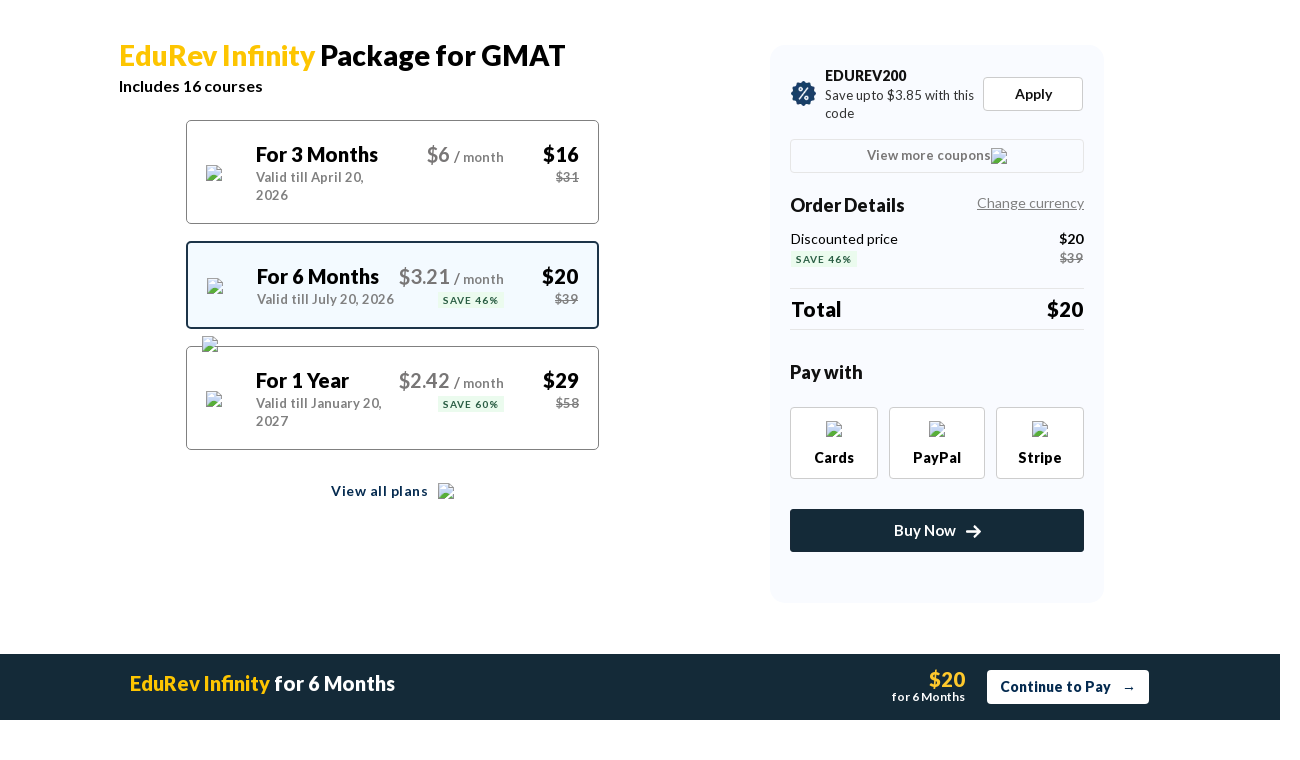

--- FILE ---
content_type: text/html; charset=utf-8
request_url: https://edurev.in/subscription?bundleId=67&mypurchase=0&purchasebundleId=0
body_size: 55714
content:
<!DOCTYPE html><html lang=en><head><meta charset=utf-8><meta name=viewport content="width=device-width, initial-scale=1"><meta name=theme-color content=#0078d7><meta name=robots content="INDEX, FOLLOW"><link rel=icon href=https://cn.edurev.in/ER_Favicon.ico type=image/x-icon><link rel=apple-touch-icon href=https://cn.edurev.in/ER_Favicon.png><link rel=icon href=https://cn.edurev.in/er_48.png sizes=48x48 type=image/png><link rel=icon href=https://cn.edurev.in/er_96.png sizes=96x96 type=image/png><link rel=manifest href=/manifest.json><meta property=og:site_name content=EDUREV.IN><meta property=og:type content=article><meta property=og:url content="https://edurev.in/subscription?bundleId=67&amp;mypurchase=0&amp;purchasebundleId=0"><meta property=og:title content="EduRev Infinity Package for GMAT | Unlock all tests, videos and notes with Complete Syllabus"><meta property=og:description content="Enroll in the best GMAT online coaching with mock tests, syllabus coverage, video lectures, doubt-solving, and performance tracking. Start your exam preparation today."><meta property=al:android:url content=edurev://edurev.in/subscription/67/GMAT><meta property=al:android:package content=com.edurev.gmat><meta property=al:android:app_name content="Edurev GMAT"><link rel=canonical href=https://edurev.in/subscription/67/GMAT><meta property=og:image content=https://cn.edurev.in/cdn_assets/v353/img/infinity/sale/mb/luckydraw_v1.png><meta name=twitter:image content=https://cn.edurev.in/cdn_assets/v353/img/infinity/sale/mb/luckydraw_v1.png><meta property=og:image:width content=400><meta property=og:image:height content=200><meta property=og:locale content=en_US><meta name=twitter:card content=summary_large_image><meta name=twitter:description content="Enroll in the best GMAT online coaching with mock tests, syllabus coverage, video lectures, doubt-solving, and performance tracking. Start your exam preparation today."><meta name=twitter:title content="EduRev Infinity Package for GMAT | Unlock all tests, videos and notes with Complete Syllabus"><meta name=twitter:site content=https://twitter.com/edurevapp><title>EduRev Infinity Package for GMAT - Unlock all tests, videos and notes with Complete Syllabus</title><link rel=preconnect href=https://edurev.in><script type=application/ld+json>{"@context":"https://schema.org","@type":"Organization","url":"https://edurev.in","logo":"https://edurev.in/assets/logo/edurev_1024.png"}</script><link rel=preconnect href=https://cdn.gumlet.io><link rel=preconnect href=https://cn.edurev.in><link rel=preconnect href=https://cdnjs.cloudflare.com><link rel=preconnect href=https://connect.facebook.net><link rel=preconnect href=https://fonts.googleapis.com><link rel=preconnect href=https://fonts.gstatic.com><link rel=preconnect href=https://gstatic.com><link rel=preconnect href=https://www.google-analytics.com><link rel=preconnect href=https://www.googletagmanager.com><link rel=preconnect href=https://www.clarity.ms><style>:root{--base-cloud-assets:'https://cn.edurev.in/cdn_lib/v13/lib/'}</style><link href='https://fonts.googleapis.com/css?family=Lato:400,700,900' rel=stylesheet><link rel=stylesheet href=https://cdnjs.cloudflare.com/ajax/libs/twitter-bootstrap/3.0.3/css/bootstrap.min.css><link href=https://cn.edurev.in/cdn_resources/v18/resources/css/style.min.css rel=stylesheet><link href=https://cn.edurev.in/cdn_resources/v18/resources/css/layout.css rel=stylesheet><script type=application/javascript src=https://cdnjs.cloudflare.com/ajax/libs/jquery/1.11.1/jquery.min.js integrity="sha512-nhY06wKras39lb9lRO76J4397CH1XpRSLfLJSftTeo3+q2vP7PaebILH9TqH+GRpnOhfAGjuYMVmVTOZJ+682w==" crossorigin=anonymous referrerpolicy=no-referrer></script><script type=application/javascript src=https://cdnjs.cloudflare.com/ajax/libs/twitter-bootstrap/3.3.7/js/bootstrap.min.js integrity="sha512-iztkobsvnjKfAtTNdHkGVjAYTrrtlC7mGp/54c40wowO7LhURYl3gVzzcEqGl/qKXQltJ2HwMrdLcNUdo+N/RQ==" crossorigin=anonymous referrerpolicy=no-referrer></script><script type=application/javascript src=https://cdnjs.cloudflare.com/ajax/libs/bootbox.js/5.5.2/bootbox.min.js integrity="sha512-RdSPYh1WA6BF0RhpisYJVYkOyTzK4HwofJ3Q7ivt/jkpW6Vc8AurL1R+4AUcvn9IwEKAPm/fk7qFZW3OuiUDeg==" crossorigin=anonymous referrerpolicy=no-referrer></script><script>var curr_dmn=window.location.origin;window.GUMLET_CONFIG={hosts:[{current:curr_dmn,gumlet:"edurev.gumlet.io"},{current:curr_dmn,gumlet:"cn.edurev.in"}],lazy_load:true};(function(){d=document;s=d.createElement("script");s.src="https://cdn.gumlet.com/gumlet.js/2.1/gumlet.min.js";s.async=1;d.getElementsByTagName("head")[0].appendChild(s);})();</script><script>var BaseUrlImages="https://edurev.in/";var BaseCloudAssets="https://cn.edurev.in/cdn_assets/v353/";var BaseCloudAssetsLibrary="https://cn.edurev.in/cdn_lib/v13/lib/";var BaseCloudTemplates="https://cn.edurev.in/cdn_templates/v70/";var firebase_anltcs;var and_ftr_fxt=false;function isiOS(){return['iPad Simulator','iPhone Simulator','iPod Simulator','iPad','iPhone','iPod'].includes(navigator.platform)||(navigator.userAgent.includes("Mac")&&"ontouchend"in document)}
getOSName=function(){var nAgt=navigator.userAgent;var os="";try{var clientStrings=[{s:'Windows 3.11',r:/Win16/},{s:'Windows 95',r:/(Windows 95|Win95|Windows_95)/},{s:'Windows ME',r:/(Win 9x 4.90|Windows ME)/},{s:'Windows 98',r:/(Windows 98|Win98)/},{s:'Windows CE',r:/Windows CE/},{s:'Windows 2000',r:/(Windows NT 5.0|Windows 2000)/},{s:'Windows XP',r:/(Windows NT 5.1|Windows XP)/},{s:'Windows Server 2003',r:/Windows NT 5.2/},{s:'Windows Vista',r:/Windows NT 6.0/},{s:'Windows 7',r:/(Windows 7|Windows NT 6.1)/},{s:'Windows 8.1',r:/(Windows 8.1|Windows NT 6.3)/},{s:'Windows 8',r:/(Windows 8|Windows NT 6.2)/},{s:'Windows NT 4.0',r:/(Windows NT 4.0|WinNT4.0|WinNT|Windows NT)/},{s:'Windows ME',r:/Windows ME/},{s:'Android',r:/Android/},{s:'Open BSD',r:/OpenBSD/},{s:'Sun OS',r:/SunOS/},{s:'Linux',r:/(Linux|X11)/},{s:'iOS',r:/(iPhone|iPad|iPod)/},{s:'Mac OS X',r:/Mac OS X/},{s:'Mac OS',r:/(MacPPC|MacIntel|Mac_PowerPC|Macintosh)/},{s:'QNX',r:/QNX/},{s:'UNIX',r:/UNIX/},{s:'BeOS',r:/BeOS/},{s:'OS/2',r:/OS\/2/},{s:'Search Bot',r:/(nuhk|Googlebot|Yammybot|Openbot|Slurp|MSNBot|Ask Jeeves\/Teoma|ia_archiver)/}];for(var id in clientStrings){var cs=clientStrings[id];if(cs.r.test(nAgt)){os=cs.s;break}}}catch(e){}
return os}
var op_sys=getOSName()</script><script type=application/javascript src=https://cn.edurev.in/cdn_resources/v18/resources/js/common.min.js></script><script type=application/javascript src=https://cn.edurev.in/cdn_resources/v18/resources/js/footer.js></script><script>(function(c,l,a,r,i,t,y){c[a]=c[a]||function(){(c[a].q=c[a].q||[]).push(arguments)};t=l.createElement(r);t.async=1;t.src="https://www.clarity.ms/tag/"+i;y=l.getElementsByTagName(r)[0];y.parentNode.insertBefore(t,y);})(window,document,"clarity","script","hezfthal5d");</script><body><input type=hidden id=uid value=0><div class=ed_main><div class=ed_main_1 style="max-width:1600px;margin:0 auto"><style>.btn_allcrs{display:block !important;float:left}.lg_in o{max-width:155px;float:left}@media (max-width:600px){.btn_allcrs{display:none !important}}</style><div class=centeredDiv><form autocomplete=off onsubmit="return false"><div class="ed_header ed_headerMainsite"><style>.er_hrd_logo{width:45px;background-image:url( https://cn.edurev.in/cdn_assets/v353/assets/img/er_hrd_logo.png);height:40px;display:inline-block;background-size:contain;background-repeat:no-repeat}</style><style>@media (max-width:550px){span.logo-txt{top:15px}}.lp_hrd_lgn_btn .hideinmobile .btn{width:100px;letter-spacing:0.01em !important;padding-left:0;padding-right:0;text-align:center}</style><div class="container tphdrofr_cntnr" style="padding:0 5px"><div class="col-sm-5 col-md-5 col-lg-4 lg_cntnr lg_cntnr_43" style=position:relative;display:inline-block><div class="lp_hrd_logo lg_out_logo" style=min-width:145px;margin-right:10px><a href=/home class=lg_in_logo style=display:inline-block;width:100%> <span class=er_hrd_logo></span> <span class=logo-txt>EduRev</span> </a></div><a class="btn btn-white btn_allcrs" href=/search> Explore Exams <span style=float:right;margin-right:-5px> <img src=https://cn.edurev.in/cdn_assets/v353/assets/img/chevron-left.svg> </span> </a></div><div class="col-sm-7 col-md-7 col-lg-8 p-0 lgot_btn"><div class="lp_hrd_lgn_btn ed_top_link"><div class=hideinmobile><style>@media (min-width:900px){.dnymc_nvbtn_andrd,.lp_hlt_btn{width:125px}.lp_hlt_btn{margin-right:25px !important}}</style><a style="margin-bottom:5px;margin-right:5px;font-weight:400 !important;font-size:16px !important" data-toggle=modal href=#myModal class="dropdown-toggle btn btn-er tpbr_lgn_btn btn-trn-dwn">Login</a> <a style="margin-bottom:5px;margin-left:0;font-weight:400 !important;font-size:16px !important" data-toggle=modal href=#myModalRegister class="dropdown-toggle btn btn-er lp_sup_si_btn lp_hlt_btn btn-trn-dwn">Signup</a></div><div class=showinmobile><a data-toggle=modal href=#myModalRegister class="dropdown-toggle lp_sup_si_btn signinbtn">Sign in</a> <a href=javascript:void(0) class="btn btn-er Get_the_App_Btn app_dnld_lnk lp_hlt_btn openappbtn dnymc_nvbtn_andrd dnymc_nvbtn_andrd_1">Open App</a></div></div></div></div><input type=hidden class=phvrf><script src=https://cn.edurev.in/cdn_resources/v18/resources/js/header_lout.js></script><script src="https://cn.edurev.in/cdn_resources/v18/resources/js/logout.js?v=1"></script><link href=https://cn.edurev.in/cdn_resources/v18/resources/css/header_lout.css rel=stylesheet></div></form><div class=ed_container style=min-height:85vh><div class=ed_container_inr style=min-height:100vh><script>var page_name="Subscription";var pageName="Subscription";</script><script type=application/ld+json>[{"@context":"http://schema.org","name":"FAQs on EduRev Infinity Package for GMAT","@type":"FAQPage","mainEntity":[{"@type":"Question","name":"What is the EduRev Infinity Package for GMAT? ","text":"What is the EduRev Infinity Package for GMAT? ","acceptedAnswer":{"@type":"Answer","text":"EduRev Infinity package for GMAT is a group of highly curated courses that provides the content which matters and will help you crack the GMAT Exam.   The list of courses includes Topic wise notes, videos & tests; mock tests for: - Verbal for GMAT - Quantitative Aptitude for GMAT - Integrated Reasoning for GMAT  Practice Section - Practice Questions for GMAT - Section-wise Tests for GMAT "}},{"@type":"Question","name":"Can EduRev be accessed through a laptop or PC? ","text":"Can EduRev be accessed through a laptop or PC? ","acceptedAnswer":{"@type":"Answer","text":"You can access the EduRev website (https://edurev.in/) from your laptop or PC. Please make sure that you log in with the same credentials (email id & password) you've created an account on EduRev."}},{"@type":"Question","name":"Does EduRev offer a refund?","text":"Does EduRev offer a refund?","acceptedAnswer":{"@type":"Answer","text":"We hate to see you go, but we also want you to pay for EduRev Infinity only if you like the experience so we offer a complete 100% refund for requests raised within 24hrs of purchase.  Note: Though, a refund cannot be claimed more than once and is also subject to extreme usage. "}},{"@type":"Question","name":"If I have any doubt/query while studying, where do I ask?","text":"If I have any doubt/query while studying, where do I ask?","acceptedAnswer":{"@type":"Answer","text":"EduRev Users can ask their doubts on the EduRev Discussion Forum, which is a community of students & teachers. You can ask about a problem you’re having; share something you’ve enjoyed about the course; or help out your fellow students. Around 2Mn+ doubts have been solved within the EduRev Community."}},{"@type":"Question","name":"Should I join EduRev Infinity if I go for a coaching class?","text":"Should I join EduRev Infinity if I go for a coaching class?","acceptedAnswer":{"@type":"Answer","text":"A large part of learning is self-study and EduRev helps you make the most of your limited time. You can learn or practice anytime, anywhere at your own pace; ask questions 24x7 and take tests with lakhs of students. EduRev Infinity provides guidance like a personal tutor. EduRev Infinity learns about you, adapts to your needs and grows with you to help you achieve your study goals.  Moreover, EduRev gives you the required attention you deserve for you to do well!  So whether you go for a coaching class or not, EduRev will always be your perfect learning partner!  "}},{"@type":"Question","name":"Why are we charging for EduRev Infinity? Also, why not just show ads?","text":"Why are we charging for EduRev Infinity? Also, why not just show ads?","acceptedAnswer":{"@type":"Answer","text":"Imagine you have a test tomorrow and you are really short on time but video ads keep coming up before every document and test, taking away your precious time by showing you ads! That is not something we want for you and we’re sure you don’t like ads either.  So if with a minimal amount you can save time and get great quality, it is totally worthwhile to do that for your better score. And if you compare, it is less than even the books that you buy or the large amounts you have to pay for tuition or even those expensive online platforms but the value addition and the knowledge gained is pretty much comparable if not more!  Plus a lot of teachers put a large amount of time and effort to make all the content that you love, those teachers need to be compensated who help you do better! Plus there is other cost for delivering high quality from cost of servers to other building costs of your beloved EduRev platform!  "}},{"@type":"Question","name":"Do I need to buy any books along with EduRev Infinity?","text":"Do I need to buy any books along with EduRev Infinity?","acceptedAnswer":{"@type":"Answer","text":"EduRev Infinity has a question bank that has tens of thousands of questions, with hints, solutions. EduRev Infinity has more than 500 hours of video lectures and concept notes. These are neatly organized into chapters and topics. Also depending on your progress, EduRev shows you exactly what you need right now with recommendations.  So with EduRev Infinity, everything you need is available at the tap of a button and you don’t need any supplementary books with EduRev Infinity!  "}}]}]</script><script type=application/ld+json>{"@context":"https://schema.org/","@type":"Product","name":"EduRev Infinity Package for GMAT","image":"https://cn.edurev.in/cdn_assets/v353/assets/img/subs/edu_large.png","description":"Unlock all Tests, Videos & Notes + Premium Features","sku":"N/A","mpn":"N/A","brand":{"@type":"Brand","name":"EduRev"},"review":{"@type":"Review","reviewRating":{"@type":"Rating","ratingValue":"4.7","bestRating":"5"},"author":{"@type":"Organization","name":"EduRev"}},"aggregateRating":{"@type":"AggregateRating","ratingValue":"4.7","reviewCount":"3838"},"offers":{"@type":"Offer","url":"https://edurev.in/Subscription?bundleid=67&amp;invite=EDUREV200&amp;utm_source=richcardseo&amp;utm_medium=edurev_richcardseo&amp;utm_campaign=richcardseo_1_sale","priceCurrency":"INR","price":"799.0","priceValidUntil":"2027-01-20;","itemCondition":"","availability":"https://schema.org/InStock","seller":{"@type":"Organization","name":"EduRev"}},"url":"https://edurev.in/Subscription?bundleid=67&amp;invite=EDUREV200&amp;utm_source=richcardseo&amp;utm_medium=edurev_richcardseo&amp;utm_campaign=richcardseo_1_sale"}</script><style>#ER_Model_help .panel.panel-help .panel-body p{font-size:14px !important}.btn_allcrs{display:none !important}.removepadding{}.moreplantr{display:none}.tableforpaymentbox{}.courseIncludeallbundle{text-align:center}.currencyopt{line-height:2;padding-top:5px;padding-bottom:5px}.tableforpaymentboxMainDiv{margin:0 auto;width:100%;display:inline-block}.rightpaymethodbox{max-width:500px;margin:0 auto}.rightpaymethodboxinner{margin-bottom:15px}.askreferealCode,.notaskreferealCode{max-width:500px}.buy_ftr_btn_main{max-width:500px;text-align:center}@media(min-width:1900px){.tableforpaymentboxMainDiv{margin:auto;float:right;width:auto;margin-right:100px}}.hideinmobile{display:inline-block}.showinmobile{display:none}.hideinmobileinline{display:inline-block !important}.showinmobileinline{display:none !important}.blockHeading{color:#141414;font-size:32px;font-weight:900;width:100%;text-align:center;margin-bottom:32px}.blockHeadingsmall{font-size:24px;margin-bottom:25px}.headingText{text-align:left !important}.headingTexth2{line-height:1.428571429}.pricingbox{padding-top:9px !important}.footer_help_box{text-align:center;padding:52px 25px;background-color:white;border-radius:8px}.footer_help_box_button{margin-top:52px}.footer_help_box_title{font-size:16px;font-weight:600;padding-top:32px;padding-bottom:12px}.mbfooter_help_box_title{font-size:16px;font-weight:600;padding-bottom:5px}.mbfooter_help_box_desc{font-size:13px;padding-bottom:5px}.footer_help_box_padding{padding:40px}.packagedesc{line-height:1.5}.pricing_box_features{font-size:16px}.blockbox{margin-bottom:35px;padding:16px}.tphdrofr{display:none !important}.ed_main .ed_header{margin-bottom:0}.ed_footer.ed_footerMainsite .container{display:none}.subs_mn_dv p,.subs_mn_dv li{margin-bottom:10px}.list-group.help-group{margin-bottom:20px;padding-left:0;margin:0}.list-group.help-group .faq-list{display:block;top:auto;margin:0 0 32px;border-radius:2px;border:1px solid #ddd;box-shadow:0 1px 5px rgba(85,85,85,0.15)}.list-group.help-group .faq-list .list-group-item{position:relative;display:block;margin:0;padding:13px 16px;background-color:#fff;border:0;border-bottom:1px solid #ddd;border-top-left-radius:2px;border-top-right-radius:2px;color:#616161;transition:background-color 0.2s}.list-group.help-group .faq-list .list-group-item i.mdi{margin-right:5px;font-size:18px;position:relative;top:2px}.list-group.help-group .faq-list .list-group-item:hover{background-color:#f6f6f6}.list-group.help-group .faq-list .list-group-item.active{background-color:#f6f6f6;font-weight:700;color:rgba(0,0,0,0.87)}.list-group.help-group .faq-list .list-group-item:last-of-type{border-bottom-left-radius:2px;border-bottom-right-radius:2px;border-bottom:0}.tab-content.panels-faq{padding:0;border:0}.panel.panel-help{padding-bottom:0;border-radius:2px;overflow:hidden;background-color:#fff;margin:0 !important;border-top:none;border-left:none;border-right:none}.panel.panel-help a[href^="#"],.panel.panel-help a[href^="#"]:hover,.panel.panel-help a[href^="#"]:focus{outline:none;cursor:pointer;text-decoration:none}.panel.panel-help .panel-heading{padding:0 0;line-height:48px;border-top-right-radius:2px;border-top-left-radius:2px;color:black;position:relative;padding-right:0}.panel.panel-help .panel-heading h2{margin:0;padding:20px 0 20px;font-size:16px;font-weight:700;line-height:24px;text-transform:none;width:100%;position:relative;padding-right:20px}.panel.panel-help .panel-body p{color:black}.panel.panel-help .panel-heading h2 img{right:15px;position:absolute;top:0;bottom:0;margin:auto}.panel.panel-help .panel-body{background-color:#fff;border-top:1px solid #ddd;border-radius:2px;border-top-right-radius:0;border-top-left-radius:0;margin-top:0}.panel.panel-help .panel-body p{margin:0 0 16px;font-size:16px}.panel.panel-help .panel-body p:last-of-type{margin:0}.prc_opt{border-radius:5px;cursor:pointer}.buybutton_flt{font-weight:900}.buybutton_otheropt{border-radius:3px;width:100%;color:black;background-color:#eeeeee;padding-top:10px;padding-bottom:10px;font-weight:600;font-size:15px}.buybutton_tp{padding:10px 20px;text-align:center;font-size:15px;background:#142a38;color:#FFFFFF;width:100%;display:inline-block;margin-bottom:16px;text-decoration:none;border-radius:3px;margin-top:20px;font-weight:700;border:solid 1px #182937}.buybutton_tp:hover,.buybutton_tp:focus,.buybutton_tp:visited,.buybutton_tp:active{color:#FFFFFF !important;text-decoration:none}.buybutton_tp_viewall{padding:10px 20px;text-align:center;font-size:16px;background:#142a38;color:#fff;display:inline-block;text-decoration:none;border-radius:3px;margin-bottom:0;width:200px}.buybutton_tp_viewall:hover{color:#fff !important;text-decoration:none}.planBox{padding:20px;border:1px solid gray;width:650px}.planBox .planName{font-size:20px;font-weight:900;text-align:left}.planValidity{color:gray;font-size:13px;text-align:left;font-weight:700}.planBox .planAmount{font-weight:900;font-size:20px}.plandesctext{background-color:#EBFBEE;color:#295D43;padding:2px 5px;font-size:10px;letter-spacing:1px}.responsivetextlong{display:inline-block}.responsivetextshort{display:none}.mdl_addfromunattempted{background-color:#0E1720;border-radius:8px !important}.mdlcont_addfromunattempted{padding-top:40px;padding-bottom:50px}.subpgsubprtmsg{margin:200px auto}.con_headunattenpted{font-size:22px;font-weight:600;color:#FAC728;margin-bottom:15px}.con_descunattenpted{color:white;margin-bottom:25px;font-size:15px}.con_btnunattenpted{}.con_btnunattenptedabtn{background:white;color:black;padding-left:25px;padding-right:25px}@media(max-width:1380px){.planBox{padding:18px;width:auto;height:auto;max-height:unset}.responsivetextlong{display:none !important}.responsivetextshort{display:inline-block !important}}@media(max-width:1199px){.responsivetextlong{display:inline-block !important}.responsivetextshort{display:none !important}}@media(max-width:500px){.responsivetextlong{display:none !important}.responsivetextshort{display:inline-block !important}.con_headunattenpted{font-size:17px}}@media(max-width:700px){.planBox{padding:16px;width:auto;height:auto;max-height:unset}}@media(max-width:600px){.planBox{padding:14px;width:auto;height:auto;max-height:unset}}.emoneyBox{margin-bottom:18px}.couponcodeBox{max-width:500px;margin:0 auto;border-radius:5px;margin-top:5px}.couponcodeBoxSelected{border:1px solid #CDCDCD}.bottomboxesbutton{border:1px solid #052b50;width:200px}.sub_pln{margin:0 auto;padding-right:10px;display:inline-block;min-width:180px;max-width:200px;min-height:200px;padding-left:2px;padding-right:2px}.crs_sub{margin:0 auto;display:inline-block;width:224px;height:192px}.crs_sub_nu_sp{margin:0 auto;display:inline-block;width:200px;height:192px}.sub_ftr{margin:0 auto;padding-right:10px;display:inline-block;min-width:180px;max-width:200px;padding:5px}.prc_optselected{border:2px solid #1c3448;cursor:default;background-color:#F3FAFF}.prc_optselected .ofr_typ{color:#eab82f !important}.sub_unm{text-align:center;margin:0 auto;display:inherit;padding:10px}.crs_sub_a{margin:0 8px;margin-bottom:20px;display:inline-block;min-height:210px;min-width:156px;text-decoration:none;cursor:default}.crs_sub_a:hover,.crs_sub_a:active,.crs_sub_a:after,.crs_sub_a:focus,.crs_sub_a:visited{text-decoration:none}.slickres .crs_sub_a{display:inline-grid}.crs_sub_a_nu{padding:0 5px;margin-bottom:15px;display:inline-block}.crs_sb_blk{box-shadow:3px 3px 5px 0 rgba(46,61,73,.2);border-radius:.375rem;transition:all .3s ease}.paypalOptionBox{min-height:36px !important;border:1px solid #efefef !important;padding:10px 15px !important;background-color:#fff !important;border-radius:8px !important}.paypaldescspan{font-size:12px}.paypalCurrencytable{width:100%;border-collapse:separate;border-spacing:10px}.btm_gradient{position:absolute;right:0;bottom:0;left:0;height:200px;background:url([data-uri]);background:-moz-linear-gradient(top,rgba(255,255,255,0) 0,rgba(255,255,255,1) 70%);background:-webkit-gradient(linear,left top,left bottom,color-stop(0%,rgba(255,255,255,0)),color-stop(70%,rgba(255,255,255,1)));background:-webkit-linear-gradient(top,rgba(255,255,255,0) 0,rgba(255,255,255,1) 70%);background:-o-linear-gradient(top,rgba(255,255,255,0) 0,rgba(255,255,255,1) 70%);background:-ms-linear-gradient(top,rgba(255,255,255,0) 0,rgba(255,255,255,1) 70%);background:linear-gradient(to bottom,rgba(255,255,255,0) 0,rgba(255,255,255,1) 70%)}.btm_btn_cntnr{z-index:3;position:absolute;width:100%;text-align:center;top:-60px}.btm_btn_div{position:relative}.purchasecouinfinityIcon{margin:0 auto;max-width:170px;height:100px;border-radius:5px}.purchasecoupackageIcon{margin:0 auto;width:100px;height:100px;border-radius:5px}.courseblocksinpackagemain{width:calc(100% - 40px);margin:0 auto;display:inline-block}.optionImagedefault{width:25px}.optionImagedefaulttd{width:50px}.plannametd{max-width:330px}.plannoffertd{min-width:110px}.planboxtd{padding-bottom:25px}.crs_sb_blk .crs_desc{text-transform:lowercase}.crs_desc{font-size:12px;color:#828282;min-height:42px;overflow:hidden;text-overflow:ellipsis;display:-webkit-box;-webkit-box-orient:vertical;-webkit-line-clamp:3;line-height:14px;max-height:42px;text-align:center;font-weight:700}.numspeimage{max-width:65px;max-height:65px;width:100%;margin:0 auto;margin:auto}.numspeimagediv{margin:0 auto;height:75px;position:relative;background:white;width:75px;padding:5px}.numspeHeading{display:inline-block;font-weight:600;font-size:18px;margin-top:5px;line-height:20px}.blockpadding{padding:30px 98px}.otheroptionblockpadding{padding:30px 170px}.viewmoreplanslistItem{margin-bottom:15px}.proccedbtnmainbox{width:100%;position:fixed;bottom:4px;left:1px;padding:4px 40px;box-shadow:1px -2px 6px 2px rgb(204 204 204 / 25%);background:white}.selecteddurationspanviemore{margin-left:5px;font-weight:600;font-size:18px}.buttonAmountSpanviewmore{font-size:24px;font-weight:600}.removecode{font-size:12px;margin-left:20px}.addedCouponCodeTextBlocktd,.addedEmoneyBlocktd{text-align:left}.addedcouponAmountTextBox{}.removebtnimg{margin-top:-4px;width:9px;display:inline-block}#mainPaymentOptionsTableDiv{clear:both;margin-right:-15px !important;margin-left:-15px !important;margin-top:12px}.paymentoptionmodeclass{margin-bottom:10px}.infinityimg{width:125px}.viewmnoreicn{height:18px;display:inline-block}.coupcodemaindic{padding-bottom:16px}.rem_sgst_cpn{background:white;color:#111111 !important;font-size:13px;min-width:75px}.sharedirectlinkbuttonviawhatsup{margin-left:15px}.viewallcoupbtndiv{width:100%;border:1px solid #E6E6E6}@media (max-width:600px){.crs_sub_nu_sp{width:154px;max-width:100%}.crs_sub_a{padding:0 2px}}@media (max-width:500px){.crs_sub{width:150px;max-width:100%}.crs_sub_nu_sp{width:112px;max-width:100%}.planBox{width:auto}.removepadding{padding-left:0 !important;padding-right:0 !important}.tableforpaymentbox{width:100%;max-width:400px}.bottomboxesbutton{width:auto}.hideinmobile{display:none !important}.showinmobile{display:block !important}.hideinmobileinline{display:none !important}.showinmobileinline{display:inline-block !important}.headingText{text-align:center !important}.buypackagebox{margin-bottom:0}.pricingbox{padding-top:9px !important;margin-bottom:0}.footer_help_box{padding:32px 12px}.footer_help_box_button{margin-top:32px}.footer_help_box_padding{padding:unset;padding-bottom:20px}.mbfooterhelpbox{padding:15px;background-color:white;border-radius:8px}.panel.panel-help .panel-heading h2{padding-right:40px !important}.packagedesc{padding-right:12px !important;padding-left:12px !important}.ed_header.ed_headerMainsite{padding-bottom:0}.pricing_box_features{margin-top:inherit}.footer_box_main{display:none !important}.sub_sts_cnt{width:75px}.sub_sts_cnt_ttl{width:85px;margin:0 auto;margin-top:5px}.optionImagedefault{width:20px}.planBox .planName{font-size:16px}.planBox .planValidity{font-size:12px;padding-top:4px}.planBox .planAmount{font-size:16px}.optionImagedefaulttd{width:32px}.planBox{padding-top:12px;padding-bottom:12px;padding-left:12px;padding-right:12px}.planboxtd{padding-bottom:20px}.blockHeading{font-size:24px;margin-left:0 !important;margin-bottom:20px}.crs-ttl{font-size:14px !important}.crs_desc{font-size:10px}.numspeimage{max-width:48px;max-height:48px}.numspeimagediv{width:50px;height:50px}.numspeHeading{font-size:16px}.sub_sts_cnt_ttl{font-size:12px}.blockpadding{padding:0 0 !important}.couponcodeBox,.emoneyBox{width:auto;margin-top:20px;padding-top:0;padding-bottom:0;padding-left:0;padding-right:0;font-size:14px}.viewallcoupbtndiv{font-size:13px}.proccedbtnmainbox{padding:4px 20px}.buybutton_tp_viewall{width:119px;font-size:12px}.selecteddurationspanviemore{font-size:12px}.buttonAmountSpanviewmore{font-size:18px}.removecode{font-size:12px;margin-left:20px}.savingandcurr{font-size:12px}.removebtnimg{margin-top:0;width:8px}.infinityimg{width:85px}.buybutton_flt,.buybutton_flt:hover,.buybutton_flt:focus{color:#ffffff;background:#142938}.plannametd{max-width:272px}.viewmnoreicn{margin-left:5px;height:15px}.coupcodemaindic{padding-left:16px;padding-right:18px}.rem_sgst_cpn{font-size:12px}.emoneyBox{margin-bottom:16px}.addedcouponAmountTextBox{margin-bottom:2px}.sharedirectlinkbuttonviawhatsup{margin-left:0;margin-top:10px}}span.logo-txt{top:12px}@media (max-width:550px){.planBox{width:auto;height:auto;max-height:unset}.purchasecouinfinityIcon{max-width:140px}.plandesctext{display:none}}@media (max-width:400px){.crs_sub_nu_sp{width:97px}.purchasecouinfinityIcon{max-width:110px}.courseblocksinpackagemain{width:auto}}@media (max-width:632px){.sub_pln{max-width:120px;min-width:0}.sub_ftr{max-width:120px;min-width:0}}@media (max-width:418px){.sub_unm{padding:0}}@media (max-width:394px){.sub_pln{max-width:108px;min-width:0}.sub_ftr{width:118px}}@media (max-width:380px){.crs_sub_a{margin:3px 3px}}.banner_sub:after{background:linear-gradient(-45deg,#ffffff 16px,transparent 0),linear-gradient(45deg,#ffffff 16px,transparent 0);background-repeat:repeat-x;background-size:14px 23px;content:" ";display:block;position:absolute;bottom:0;left:0;width:100%;height:10px}.wh_txt_2{color:black}.wh_img img{margin-top:20px}@media (max-width:400px){.wh_img img{margin-top:0}}.wh_cnt{text-align:left;max-width:600px;margin:0 auto;margin-bottom:30px;display:inline-block;clear:both;padding:10px 20px 0 20px;min-width:45%;text-align:center}@media (max-width:370px){.wh_cnt{padding:0}}.wh_img{max-height:64px;width:64px;margin:0 auto;display:inline-block}.wh_txt{padding-left:10px;margin:0 auto;display:inline-block;max-width:250px}.wh_txt_1{display:flex;height:64px;vertical-align:middle;font-weight:bold;color:black;text-align:center;font-size:16px}.wtwlugt li{font-size:16.5px;line-height:1.75em}.wtwlugt ul{padding:0 15px 0 30px}.paymentRadioLabel{cursor:pointer !important;vertical-align:middle;margin-bottom:3px;color:#000000;font-weight:700}.paymentRadio{margin-right:5px !important;cursor:pointer !important}.pmtoptn{border:1px solid #e2e0e0;padding:5px;margin-bottom:1px}.pmtopta{cursor:pointer;display:inline-block;width:100%}h4.ER_Model_Header_help{text-transform:none !important}.ER_Model_Content_help{display:inline-block;width:100%}.ER_Model_Header,.ER_Model_Header_help{padding-bottom:0}.ab_ed_dv .slick-arrow{display:none !important}.sb-bnr-itms .slick-arrow{display:none !important}.crs-ttl{color:#000;font-weight:400;overflow:hidden;text-overflow:ellipsis;display:-webkit-box;-webkit-box-orient:vertical;-webkit-line-clamp:2;max-height:48px;font-weight:900;font-size:16px;text-align:center;line-height:1.3;margin-top:10px;margin-bottom:10px}.ab_ed_im{max-width:150px}.ab_ed_hdr{font-size:18px;padding-bottom:20px}.b_er_qt{font-size:22px}img.tst-us-im{width:64px;height:64px;border-radius:50%}.bnr_ot_itm{display:none}.slick-slide.slick-current.slick-active{display:block !important}#cc_code{max-width:96px;display:inline-block;padding-left:5px;padding-right:5px;margin-right:0;border-top-right-radius:0 !important;border-bottom-right-radius:0 !important}#userPhone{border-top-left-radius:0 !important;border-bottom-left-radius:0 !important;border-left:0 !important;margin-top:0 !important;margin-bottom:0 !important}.faqpanel-group{margin:0 auto}@media (max-width:767px){.usr-phn-8,.usr-phn-8 .col-xs-12{padding:0 !important;padding-top:10px !important}.faqpanel-group{max-width:93%}}#userPhoneSubmit{max-width:274px;margin:0 auto}.videoWrapper{position:relative;padding-bottom:56.25%;padding-top:25px;height:0}.videoWrapper iframe{position:absolute;top:0;left:0;width:100%;height:100%}#myModalRegister .cc_cd select{margin:0 !important}.hd_ext_crs{display:none}.hd_ext_crs_btn{margin:0 auto}.hd_ext_couinpac_crs{display:none !important}.hd_ext_couinpac_crs_btn{margin:0 auto;clear:both}.buy_ftr_btn{display:none}.helpSelectedDiv label{font-weight:normal}.coutabs{padding:3px 10px;border:1px solid #DFE1E4;color:#999999;border-radius:4px;white-space:nowrap}.coutabsSelcted{border:1px solid #193F68 !important;color:#193F68 !important}.shareblock_feed_elements a{margin-right:0}.trwithnocoupcode{}.trwithcoupcodeapplied{display:none}</style><style>.helpcontainer{display:block;position:relative;padding-left:35px;margin-bottom:20px;cursor:pointer;font-size:14px;-webkit-user-select:none;-moz-user-select:none;-ms-user-select:none;user-select:none;display:block;font-weight:normal;color:black}.helpcontainer input{position:absolute;opacity:0;cursor:pointer}.checkmark{position:absolute;top:0;left:0;height:20px;width:20px;background-color:#eee;border-radius:50%}.helpcontainer:hover input ~ .checkmark{background-color:#ccc}.helpcontainer input:checked ~ .checkmark{background-color:#193F68;border:1px solid #193F68}.checkmark:after{content:"";position:absolute;display:none}.helpcontainer input:checked ~ .checkmark:after{display:block;background:#193F68;border:3px solid white}.helpcontainer .checkmark:after{top:0.2em;left:0.214em;width:14px;height:14px;border-radius:50%}#userPhoneSubmit{max-width:274px;margin:0 auto;display:none}.otp_cls{width:40px;height:40px;border-radius:5px;box-shadow:none;border:1px solid gray;margin:0 auto;margin-right:5px;text-align:center}.sbmt_otp{max-width:200px;margin:0 auto;margin-top:20px}.crs_bx{width:100%;display:inline-block;border-radius:5px;padding:10px;margin-bottom:15px;background-color:white}@media(max-width:440px){.cbt_gp_btn_txt{padding-left:40px}}.hideinmobileip{display:block !important}.showinmobileip{display:none !important}@media(max-width:767px){.hideinmobileip{display:none !important}.showinmobileip{display:block !important}.mdl_addcpn{margin-left:5px}}.mdl_addcpn .ER_Model_Header,.mdl_addcpn .ER_Model_Header p,.mdl_addcpn .ER_Model_Header_help,.mdl_addcpn .ER_Model_Header_help p{font-size:20px;font-weight:700;margin-top:15px}.mdl_addcpn .modal-header{border:none !important;padding-left:30px;padding-right:10px}.mdl_addcpn .close{background:#F6F6F6;border-radius:50%;padding:5px;color:black !important;box-shadow:none;text-shadow:none;opacity:1;font-weight:100 !important;width:30px;height:30px;font-size:25px;line-height:20px}.mdl_addcpn .modal-content{padding-left:0;padding-right:0}#helpSelectedHeaderDiv{font-size:20px !important;color:#000000 !important;margin-block:10px}#otherOptionsTextArea{resize:none;border:1px solid rgba(52,67,75,0.15);border-radius:4px;height:120px;margin-bottom:20px}.sbmt_prbln_fdbk{color:#F5F5F5;background:#193F68;border-radius:4px;padding:14px 20px;text-align:center;margin-right:0;margin-top:20px;box-shadow:none}.sbmt_prbln_fdbk:hover{box-shadow:none}#helpSelectedHeaderDivLine2{font-weight:100 !important;color:#666666 !important;font-size:14px !important}.prblm_pp .search_faq{height:44px !important}.prblm_pp .panel.panel-help .panel-heading h2{color:#333 !important;font-size:14px !important}.prblm_pp .panel.panel-help{border-bottom:1px solid #e6e6e6 !important}.prblm_pp .panel.panel-help .panel-heading h2 img{right:5px !important}.prblm_pp .btn-white{background:#FFFFFF;border:1px solid #E6E6E6;vertical-align:middle;padding-top:10px;padding-bottom:10px}.mdl_addcpn .ER_Model_Content,.mdl_addcpn .ER_Model_Content_help{padding-left:0;padding-right:0;padding-bottom:0}.prblm_pp .modal-content{width:400px !important;max-width:100% !important;min-height:auto !important}.prblm_pp .ER_Model_Content,.prblm_pp .ER_Model_Content_help{padding-top:0}#multiplebundletabs td{padding-right:20px}.rfrl_rmvd .bootbox-body{font-size:20px;font-weight:700}.rfrl_rmvd .modal-body{min-height:80px}.rfrl_rmvd.modal-content{padding:10px}.rfrl_rmvd .bootbox-close-button{background:#F6F6F6;border-radius:50%;padding:5px;color:black !important;box-shadow:none;text-shadow:none;opacity:1;font-weight:100 !important;width:30px;height:30px;font-size:25px;line-height:20px}.rfrl_rmvd .modal-footer{border:none}.rfrl_rmvd .bootbox-cancel{width:180px;color:#666666;font-size:14px;border:1px solid #E6E6E6;border-radius:4px;min-height:25px;margin-right:10px;padding-top:10px;padding-bottom:10px;max-width:40% !important}.rfrl_rmvd .bootbox-accept{font-size:14px;border:1px solid #193F68;border-radius:4px;color:white;background-color:#193F68;width:180px;min-height:25px;padding-top:10px;padding-bottom:10px;max-width:40%}.rfrl_rmvd .btn:focus{outline:none}@media (max-width:1200px){.rightpaymethodbox{max-width:550px}.askreferealCode,.notaskreferealCode{max-width:550px}.buy_ftr_btn_main{max-width:550px;margin:0 auto}}@media (max-width:950px){.blockpadding{padding:25px 5px}}</style><style>#top_alsopurchased_content .coursesIMG{background:#dbdbdb;height:200px;max-width:200px;display:flex;justify-content:center;align-items:center;border-radius:4px;background-position:center;background-size:contain;background-repeat:repeat;border-radius:8px}.un_at_crs_ttl{}@media (max-width:500px){#top_alsopurchased_content{text-align:left}.un_at_crs_ttl{padding-left:10px;font-weight:bold;overflow:hidden;text-overflow:ellipsis;display:-webkit-box;-webkit-line-clamp:2;-webkit-box-orient:vertical}#top_alsopurchased_content .coursesIMG{height:60px !important;width:80px !important;background-repeat:no-repeat;background-color:initial}}#top_alsopurchased_content .coursesIMG .courseLink img{margin:0 auto}.courseouterbox{text-align:center;background:#FFFFFF;border:1px solid #E6E6E6;border-radius:8px;padding:5px 5px}.courseLink.courseLinkimg h5{font-size:16px;color:black;font-weight:900;padding-bottom:10px;overflow:hidden;-webkit-line-clamp:2;line-height:20px;height:45px;margin-bottom:5px;padding-top:5px;text-overflow:ellipsis;display:-webkit-box;-webkit-box-orient:vertical;margin-top:6px}a.courseLink.courseLinkimg:hover{text-decoration:none}</style><style>.shimmer{-webkit-mask:linear-gradient(-60deg,#000 30%,#0005,#000 40%) right/350% 100%;background-repeat:no-repeat;animation:shimmer 4s 4}@keyframes shimmer{100%{-webkit-mask-position:left}}</style><style>.modal .close{display:block !important}@media (max-width:550px){span.logo-txt{top:15px}}</style><div><link rel=stylesheet href=https://cn.edurev.in/cdn_resources/v18/resources/css/overlaysignup.css><script>var $BaseCloudAssetsValue='https://cn.edurev.in/cdn_assets/v353/';var $mnd_sig_up='0';var $agent='mozilla/5.0 (macintosh; intel mac os x 10_15_7) applewebkit/537.36 (khtml, like gecko) chrome/131.0.0.0 safari/537.36; claudebot/1.0; +claudebot@anthropic.com)';var $intentUrl='https%3a%2f%2fedurev.in%2fsubscription';</script><div id=overlaymendatebox></div><script type=application/javascript src=https://cn.edurev.in/cdn_resources/v18/resources/js/overlaysignup.js></script><script>try{$(document).ready(function(){loadoverlayhtmlonpage();});}
catch(e){}</script></div><script>var getUrlParameter=function getUrlParameter(sParam){var sPageURL=decodeURIComponent(window.location.search.substring(1)),sURLVariables=sPageURL.split('&'),sParameterName,i;for(i=0;i<sURLVariables.length;i++){var arr=[];sURLVariables[i]=sURLVariables[i].split('=');arr.push(sURLVariables[i].shift());arr.push(sURLVariables[i].join('='));sParameterName=arr;if(sParameterName[0]===sParam){return sParameterName[1]===undefined?true:sParameterName[1];}}};$(document).ready(function(){var catIdParam="";var courseParam="";var bundleIdParam="";catIdParam=getUrlParameter("catid");courseParam=getUrlParameter("course");bundleIdParam=getUrlParameter("bundleId");if(catIdParam==undefined||catIdParam==null||catIdParam==""||courseParam==undefined||courseParam==null||courseParam==""||bundleIdParam==undefined||bundleIdParam==null||bundleIdParam==""){$(".modal .close").css("display","none");try{$.fn.modal.prototype.constructor.Constructor.DEFAULTS.backdrop='static';$.fn.modal.prototype.constructor.Constructor.DEFAULTS.keyboard=false;}
catch(e){}}});</script><input id=hiddensubscriptionPage value=subscriptionPage type=hidden> <input id=model_catId type=hidden value=42> <input id=model_catName type=hidden value=GMAT><link href=https://cn.edurev.in/cdn_lib/v13/lib/resources/css/slick.css rel=stylesheet><link href=https://cn.edurev.in/cdn_lib/v13/lib/resources/css/slick-theme.css rel=stylesheet><style>.slick-prev,.slick-next{background-color:transparent}.slick-prev:before,.slick-next:before{color:#173f67}.bannerback{background:url(/assets/img/subs/subs_banner_left.png) left top no-repeat,url(/assets/img/subs/subs_banner_right.png) right top no-repeat,linear-gradient(#021521,#162f40);text-align:center;padding-bottom:30px}.banner_text_data{padding:15px;color:black;margin:0 auto;text-align:center}@media (max-width:991.98px){.bannerback{background:url(/assets/img/subs/subs_banner_left.png) left top no-repeat,url(/assets/img/subs/subs_banner_right.png) right top no-repeat,url(/assets/img/subs/subs_banner_left_bottom.png) left bottom no-repeat,url(/assets/img/subs/subs_banner_right_bottom.png) right bottom no-repeat,linear-gradient(#021521,#162f40);background-color:black;background-size:115px}}#footer_fixed{display:none !important}.couponCodebackground{background-size:100%;font-weight:600;font-size:16px}.referralCodeText{width:250px;color:#000}@media (max-width:395px){#form_submit_host_course_popup{margin-left:10px !important;display:inline-block;clear:both;width:60px}.referralCodeText{width:191px}}.bdl_ttlHeading{font-size:28px !important;font-weight:900;line-height:1.428571429}.pricing_box_features{font-weight:700}.bdl_ttl{font-size:24px;margin-bottom:15px;font-weight:600}.bdl_ttl_sub{font-size:18px;color:black}.bdl_img{margin:0 auto;text-align:center;width:150px;border-radius:5px}@media(max-width:550px){.bdl_ttl{font-size:20px}.bdl_ttl_sub{font-size:16px}.bdl_img{width:150px}.bdl_img_box{text-align:center}.banner_text_data{padding-top:10px;padding-bottom:10px;margin-bottom:0;padding:0}}@media(max-width:500px){.add_sgst_cpn{min-width:80px !important}}@media(max-width:500px){.bdl_ttlHeading{font-size:24px !important}.pricing_box_features{font-size:16px}.blockbox{margin-bottom:10px}}.cd_apld{font-size:20px !important;color:#000000;margin-block:10px;font-weight:700}.cpn_svng_sbtxt{color:#666666 !important;font-size:16px;font-weight:100 !important}.buybutton_pp_cpn{background-color:#193F68 !important;color:white !important;font-size:14px !important;border:none !important;border-radius:4px !important;margin-top:30px !important;margin-bottom:20px;font-weight:700 !important}.mdl_applcpn .ER_Model_Content,.mdl_applcpn .ER_Model_Content_help{padding-top:0 !important}</style><div class="subs_mn_dv removepadding"><style>.footerdispaypart{display:none !important}</style><div class="blockbox pricingbox"><div class="col-lg-12 removepadding"><div class=banner_text_data><div class="col-lg-7 removepadding"><style>.banner_text_data{text-align:initial;padding-top:20px}.mainclassdivforheading{margin:0 auto;width:100%;display:inline-block;margin-top:5px}.divforheadingsub{margin-left:auto;margin-right:auto}.headingwidthsize{width:650px}.showinmobile00e1e1e9e9{display:none}.hideinmobile00e1e1e9e9{display:inline-block}.ed_header.ed_headerMainsite{display:none}@media (max-width:1380px){.headingwidthsize{width:550px}}@media(max-width:1199px){.banner_text_data{padding-left:inherit;text-align:center}.dropdown-menu.extended.notification.stngbtncnt{margin-right:inherit;margin-top:-24px}.showinmobile00e1e1e9e9{display:inline-block}.hideinmobile00e1e1e9e9{display:none}.ed_header.ed_headerMainsite{display:block}}@media(max-width:500px){.banner_text_data{padding-left:inherit;text-align:initial;padding-top:0;padding-bottom:0}.blockbox .pricingbox{padding-top:0 !important}.dropdown-menu.extended.notification.stngbtncnt{margin-top:-65px}.mainclassdivforheading{margin:0 auto;width:auto;margin-top:5px}.headingwidthsize{width:auto}}</style><div class=mainclassdivforheading><table class="divforheadingsub headingwidthsize"><tr><td><div><h1 class=bdl_ttlHeading><span class=buybutton style=cursor:pointer><span style=color:#fdc501>EduRev Infinity</span> Package for GMAT</span></h1><div class="buybutton pricing_box_features" style=cursor:pointer><div><span class=subheaderdesctext>Unlock all Tests, Videos & Notes + Premium Features</span></div></div></div></table></div><div class="blockbox removepadding" style=margin-bottom:10px><div><div class=tableforpaymentboxMainDiv><table class=tableforpaymentbox style=margin-left:auto;margin-right:auto><tr class=prefeplatr><td style=text-align:left><div class=viewmoreplanslistItem><div id=subscriptionPlan_2 class="planBox prc_opt subscriptionPlan_2 prefeplan" onclick="ChangeSubscribeOption('subscriptionPlan_2',2,'top','')" showfilterid=42 showingfilterbundleid=67 coursecount=16 showingbundleshowcatname=GMAT><table style=width:100%><tr><td class=optionImagedefaulttd><img class=optionImagedefault src=https://cn.edurev.in/cdn_assets/v353/assets/img/subs/redioEmpty.svg><td class=plannametd><div class="planName sTypeMessage_2">For 3 Months</div><div class=planValidity>Valid till April 20, 2026</div><td class=plannoffertd style=vertical-align:top;text-align:right><div class=planAmount style=color:#787676;font-weight:700><span class=currencysymbolclass>$</span><span id=perMonthAmountSpan_2 class=perMonthAmountSpan_2>6 </span><span style=font-size:15px>/</span><span class=planValidity> month</span></div><td style=vertical-align:top;text-align:right;min-width:52px;width:20%><div class=planAmount><span class=currencysymbolclass>$</span><span id=amountSpan_2 class=amountSpan_2>16</span></div><div class=planValidity style=text-align:right;text-decoration:line-through><span class=currencysymbolclass>$</span><span>31</span></div></table></div></div><tr class=prefeplatr><td style=text-align:left><div class=viewmoreplanslistItem><div id=subscriptionPlan_4 class="planBox prc_opt prc_optselected subscriptionPlan_4 prefeplan" onclick="ChangeSubscribeOption('subscriptionPlan_4',4,'top','')" showfilterid=42 showingfilterbundleid=67 coursecount=16 showingbundleshowcatname=GMAT><table style=width:100%><tr><td class=optionImagedefaulttd><img class=optionImagedefault src=https://cn.edurev.in/cdn_assets/v353/assets/img/subs/redioCheck.svg><td class=plannametd><div class="planName sTypeMessage_4">For 6 Months</div><div class=planValidity>Valid till July 20, 2026</div><td class=plannoffertd style=vertical-align:top;text-align:right><div class=planAmount style=color:#787676;font-weight:700><span class=currencysymbolclass>$</span><span id=perMonthAmountSpan_4 class=perMonthAmountSpan_4>3.21 </span><span style=font-size:15px>/</span><span class=planValidity> month</span></div><div class=planValidity style=text-align:right><span class="plandesctext plandesctext_4">SAVE 46%</span></div><td style=vertical-align:top;text-align:right;min-width:52px;width:20%><div class=planAmount><span class=currencysymbolclass>$</span><span id=amountSpan_4 class=amountSpan_4>20</span></div><div class=planValidity style=text-align:right;text-decoration:line-through><span class=currencysymbolclass>$</span><span>39</span></div></table></div></div><tr class=prefeplatr><td style=text-align:left><img style=margin-top:-10px;position:absolute;margin-left:16px;height:24px src=https://cn.edurev.in/cdn_assets/v353/assets/img/subs/bestValue.svg><div class=viewmoreplanslistItem><div id=subscriptionPlan_7 class="planBox prc_opt subscriptionPlan_7 prefeplan" onclick="ChangeSubscribeOption('subscriptionPlan_7',7,'top','')" showfilterid=42 showingfilterbundleid=67 coursecount=16 showingbundleshowcatname=GMAT><table style=width:100%><tr><td class=optionImagedefaulttd><img class=optionImagedefault src=https://cn.edurev.in/cdn_assets/v353/assets/img/subs/redioEmpty.svg><td class=plannametd><div class="planName sTypeMessage_7">For 1 Year</div><div class=planValidity>Valid till January 20, 2027</div><td class=plannoffertd style=vertical-align:top;text-align:right><div class=planAmount style=color:#787676;font-weight:700><span class=currencysymbolclass>$</span><span id=perMonthAmountSpan_7 class=perMonthAmountSpan_7>2.42 </span><span style=font-size:15px>/</span><span class=planValidity> month</span></div><div class=planValidity style=text-align:right><span class="plandesctext plandesctext_7">SAVE 60%</span></div><td style=vertical-align:top;text-align:right;min-width:52px;width:20%><div class=planAmount><span class=currencysymbolclass>$</span><span id=amountSpan_7 class=amountSpan_7>29</span></div><div class=planValidity style=text-align:right;text-decoration:line-through><span class=currencysymbolclass>$</span><span>58</span></div></table></div></div><tr class=moreplantr><td style=text-align:left><div class=viewmoreplanslistItem><div id=subscriptionPlan_12 class="planBox prc_opt subscriptionPlan_12" onclick="ChangeSubscribeOption('subscriptionPlan_12',12,'top','')" showfilterid=42 showingfilterbundleid=67 coursecount=16 showingbundleshowcatname=GMAT><table style=width:100%><tr><td class=optionImagedefaulttd><img class=optionImagedefault src=https://cn.edurev.in/cdn_assets/v353/assets/img/subs/redioEmpty.svg><td class=plannametd><div class="planName sTypeMessage_12">GMAT + EA Exam</div><div class=planValidity>Valid till January 20, 2027</div><td class=plannoffertd style=vertical-align:top;text-align:right><div class=planAmount style=color:#787676;font-weight:700><span class=currencysymbolclass>$</span><span id=perMonthAmountSpan_12 class=perMonthAmountSpan_12>2.42 </span><span style=font-size:15px>/</span><span class=planValidity> month</span></div><div class=planValidity style=text-align:right><span class="plandesctext plandesctext_12">PACKAGE DEAL</span></div><td style=vertical-align:top;text-align:right;min-width:52px;width:20%><div class=planAmount><span class=currencysymbolclass>$</span><span id=amountSpan_12 class=amountSpan_12>29</span></div><div class=planValidity style=text-align:right;text-decoration:line-through><span class=currencysymbolclass>$</span><span>58</span></div></table></div></div><tr class=moreplantr><td style=text-align:left><div class=viewmoreplanslistItem><div id=subscriptionPlan_9 class="planBox prc_opt subscriptionPlan_9" onclick="ChangeSubscribeOption('subscriptionPlan_9',9,'top','')" showfilterid=42,168 showingfilterbundleid=67,783 coursecount=34 showingbundleshowcatname="GMAT &amp; IELTS"><table style=width:100%><tr><td class=optionImagedefaulttd><img class=optionImagedefault src=https://cn.edurev.in/cdn_assets/v353/assets/img/subs/redioEmpty.svg><td class=plannametd><div class="planName sTypeMessage_9">GMAT + IELTS</div><div class=planValidity>Valid till January 20, 2027</div><td class=plannoffertd style=vertical-align:top;text-align:right><div class=planAmount style=color:#787676;font-weight:700><span class=currencysymbolclass>$</span><span id=perMonthAmountSpan_9 class=perMonthAmountSpan_9>3.25 </span><span style=font-size:15px>/</span><span class=planValidity> month</span></div><div class=planValidity style=text-align:right><span class="plandesctext plandesctext_9">PACKAGE DEAL</span></div><td style=vertical-align:top;text-align:right;min-width:52px;width:20%><div class=planAmount><span class=currencysymbolclass>$</span><span id=amountSpan_9 class=amountSpan_9>39</span></div><div class=planValidity style=text-align:right;text-decoration:line-through><span class=currencysymbolclass>$</span><span>77</span></div></table></div></div><tr class=moreplantr><td style=text-align:left><div class=viewmoreplanslistItem><div id=subscriptionPlan_10 class="planBox prc_opt subscriptionPlan_10" onclick="ChangeSubscribeOption('subscriptionPlan_10',10,'top','')" showfilterid=42,69 showingfilterbundleid=67,46 coursecount=42 showingbundleshowcatname="GMAT &amp; CAT"><table style=width:100%><tr><td class=optionImagedefaulttd><img class=optionImagedefault src=https://cn.edurev.in/cdn_assets/v353/assets/img/subs/redioEmpty.svg><td class=plannametd><div class="planName sTypeMessage_10">GMAT + CAT</div><div class=planValidity>Valid till January 20, 2027</div><td class=plannoffertd style=vertical-align:top;text-align:right><div class=planAmount style=color:#787676;font-weight:700><span class=currencysymbolclass>$</span><span id=perMonthAmountSpan_10 class=perMonthAmountSpan_10>4.08 </span><span style=font-size:15px>/</span><span class=planValidity> month</span></div><div class=planValidity style=text-align:right><span class="plandesctext plandesctext_10">PACKAGE DEAL</span></div><td style=vertical-align:top;text-align:right;min-width:52px;width:20%><div class=planAmount><span class=currencysymbolclass>$</span><span id=amountSpan_10 class=amountSpan_10>49</span></div><div class=planValidity style=text-align:right;text-decoration:line-through><span class=currencysymbolclass>$</span><span>97</span></div></table></div></div><tr class=moreplantr><td style=text-align:left><div class=viewmoreplanslistItem><div id=subscriptionPlan_11 class="planBox prc_opt subscriptionPlan_11" onclick="ChangeSubscribeOption('subscriptionPlan_11',11,'top','')" showfilterid=42,70 showingfilterbundleid=67,131 coursecount=26 showingbundleshowcatname="GMAT &amp; GRE"><table style=width:100%><tr><td class=optionImagedefaulttd><img class=optionImagedefault src=https://cn.edurev.in/cdn_assets/v353/assets/img/subs/redioEmpty.svg><td class=plannametd><div class="planName sTypeMessage_11">GMAT + GRE</div><div class=planValidity>Valid till January 20, 2027</div><td class=plannoffertd style=vertical-align:top;text-align:right><div class=planAmount style=color:#787676;font-weight:700><span class=currencysymbolclass>$</span><span id=perMonthAmountSpan_11 class=perMonthAmountSpan_11>3.25 </span><span style=font-size:15px>/</span><span class=planValidity> month</span></div><div class=planValidity style=text-align:right><span class="plandesctext plandesctext_11">PACKAGE DEAL</span></div><td style=vertical-align:top;text-align:right;min-width:52px;width:20%><div class=planAmount><span class=currencysymbolclass>$</span><span id=amountSpan_11 class=amountSpan_11>39</span></div><div class=planValidity style=text-align:right;text-decoration:line-through><span class=currencysymbolclass>$</span><span>77</span></div></table></div></div><tr class=moreplantr><td style=text-align:left><div class=viewmoreplanslistItem><div id=subscriptionPlan_13 class="planBox prc_opt subscriptionPlan_13" onclick="ChangeSubscribeOption('subscriptionPlan_13',13,'top','')" showfilterid=42,168,70 showingfilterbundleid=67,783,131 coursecount=44 showingbundleshowcatname="GMAT, IELTS &amp; GRE"><table style=width:100%><tr><td class=optionImagedefaulttd><img class=optionImagedefault src=https://cn.edurev.in/cdn_assets/v353/assets/img/subs/redioEmpty.svg><td class=plannametd><div class="planName sTypeMessage_13">GMAT + IELTS + GRE</div><div class=planValidity>Valid till January 20, 2030</div><td class=plannoffertd style=vertical-align:top;text-align:right><div class=planAmount style=color:#787676;font-weight:700><span class=currencysymbolclass>$</span><span id=perMonthAmountSpan_13 class=perMonthAmountSpan_13>0.92 </span><span style=font-size:15px>/</span><span class=planValidity> month</span></div><div class=planValidity style=text-align:right><span class="plandesctext plandesctext_13">PACKAGE DEAL</span></div><td style=vertical-align:top;text-align:right;min-width:52px;width:20%><div class=planAmount><span class=currencysymbolclass>$</span><span id=amountSpan_13 class=amountSpan_13>44</span></div><div class=planValidity style=text-align:right;text-decoration:line-through><span class=currencysymbolclass>$</span><span>87</span></div></table></div></div></table><div style=text-align:center;margin-top:15px;font-weight:600;letter-spacing:0.5px><a href=javascript:void(0) class=showmoreplansa style=text-decoration:none onclick="showmoreplans('42','67')"><span class=viewallplantext style=margin-right:5px>View all plans</span><img class=viewallplanicn src=https://cn.edurev.in/cdn_assets/v353/assets/img/home/dwn_arr.svg style=margin-left:5px;margin-bottom:2px;width:12px></a><div id=showmoreloaderimagevieall class=showmoreloaderimagevieall style=display:none><div class=loader></div></div></div></div></div></div></div><div class="col-lg-4 removepadding"><div class="blockbox removepadding"><div style=border-radius:15px;background-color:#F9FBFF;padding:20px><div class=couponcodeboxconta><div id=askreferealCode class=askreferealCode style=margin-left:auto;margin-right:auto;clear:both><div><a data-toggle=modal href=#myModalRegister onclick="return ClearMessage()" style=cursor:pointer;text-decoration:none><div style=margin-bottom:20px><div class=coupcodemaindic><div class=couponcodeBox style=border:none;margin-top:0><div><table style=width:100%><tr><td style=width:34px><img class=discounticonimg style=width:25px src=https://cn.edurev.in/cdn_lib/v13/lib/img/subs/discount_bl.png><td class=addedCouponCodeTextBlocktd><div style=float:left><div style=font-weight:900;color:#111111 class=addedCouponCodeTextBlock><div style=font-weight:900;color:#111111>EDUREV200</div><div style=font-weight:500;color:#333;font-size:13px>Save upto <span class=currencysymbolclass>$</span>3.85 with this code</div></div></div><td style=width:88px><div class=beforeaddcouponimage style=text-align:right><a class='btn btn-default add_sgst_cpn' style='background:white;color:#111111 !important;font-size:14px;min-width:100px;font-weight:700' href=javascript:void(0)>Apply</a></div><div id=showmoreloaderimagecoupon class=showmoreloaderimagecoupon style=display:none;position:absolute;margin-top:-26px;margin-left:40px><div class=loader></div></div></table></div></div></div><div class="viewallcoupbtndiv btn btn-white"><div href="javascript: void(0);" class=addreferralbuttonclickpopup style=cursor:pointer;text-decoration:none><div class=vimocopdiv style=color:#787676;font-size:13px><span>View more coupons</span><span><img class=viewmnoreicn src=https://cn.edurev.in/cdn_assets/v353/assets/img/chevron-left.svg></span></div></div></div></div></a></div></div><div id=notaskreferealCode class=notaskreferealCode style=display:none;clear:both;margin-left:auto;margin-right:auto;clear:both><div style=margin-bottom:20px><div class=coupcodemaindic><table style=width:100%><tr><td style=width:40px><img style=width:25px src="https://cn.edurev.in/cdn_assets/v353/assets/img/subs/ic_discount_small disabled.png"><td><div style=float:left><span style=font-size:12px;color:#000000>Coupon codes can't be applied on Monthly Subscription.</span></div></table><span></span></div></div></div></div><style>@media (min-width:500px ) and (max-width:1025px){.handleMarginPaddingIssueInIpad{padding:0 50px}.handleAlignmentInIpad{text-align:left}.handleFlexInIpad{display:flex;padding:0 50px;justify-content:space-between}}</style><div class=rightpaymethodbox><div class=rightpaymethodboxinner><div><div style=margin-bottom:10px><span style=font-size:18px;font-weight:900;color:#111111>Order Details</span> <span style=padding:0;text-align:right;float:right> <a style=text-decoration:underline;color:#808080 href=javascript:void(0) onclick=getConvertionAmountv1() class=subchngcrncy>Change currency</a> </span></div><div class=handleMarginPaddingIssueInIpad><table style=width:100%><tr class=trwithnocoupcode><td style=vertical-align:top><div class=handleAlignmentInIpad>Discounted price</div><div class=planValidity><span class="plandesctext plandesctextrightor">SAVE 46%</span></div><td style=text-align:right><div><span style=font-weight:700><span class=currencysymbolclass>$</span><span class=selectedaddedallamountdetailcl>20</span></span></div><div class=planValidity style=text-align:right;text-decoration:line-through><span class=currencysymbolclass>$</span><span class=selectedshowingamountdetailcl>39</span></div><tr class=trwithcoupcodeapplied><td style=vertical-align:top><div class=handleAlignmentInIpad>Discounted price</div><td style=text-align:right><div><span class=planValidity style=text-decoration:line-through;margin-right:8px><span class=currencysymbolclass>$</span><span class=selectedshowingamountdetailcl>39</span></span><span style=font-weight:700><span class=currencysymbolclass>$</span><span class=selectedaddedallamountdetailcl>20</span></span></div><tr class="coupdiscountboxdetailsshowtr trwithcoupcodeapplied"><td><div style=color:#05AC5D class=handleAlignmentInIpad>Coupon discount</div><td style=text-align:right><div style=color:#05AC5D;font-weight:700>- <span class=currencysymbolclass>$</span><span class=addedcouponAmount>0</span></div></table></div><div class=buybutton onclick=Subscribe(4) style="padding-top:5px;padding-bottom:5px;border-top:1px solid #E6E6E6;margin-top:20px;margin-bottom:30px;border-bottom:1px solid #E6E6E6;font-size:20px;font-weight:900;cursor:pointer"><table style=width:100%><tr class=handleFlexInIpad><td><div>Total</div><td><div style=text-align:right><span><span class=currencysymbolclass>$</span><span class=selectedaddedallamountdetailcltotal>20</span></span></div></table></div></div><div class=innerbox_paymentopt><div style=font-size:18px;font-weight:900;color:#111111>Pay with</div><table style=width:100%;margin-top:12px><tr><td style=width:33%;padding:10px;padding-left:0><div class="innerbox_paymentoptbox innerbox_paymentopt1" style="padding:10px;border:1px solid #CDCDCD;border-radius:4px;text-align:center;background:#ffffff"><a style=text-decoration:none data-toggle=modal href=#myModalRegister onclick="return ClearMessage()"><div><img style=width:37px src=https://cn.edurev.in/cdn_assets/v353/assets/img/subs/payicons/debit_card.svg></div><div style=font-size:14px;font-weight:900;margin-top:10px;color:#000000><span class='hideinmobile responsivetextlong'>Pay via Card</span><span class='showinmobile responsivetextshort'>Cards</span></div></a></div><td style=width:33%><div class="innerbox_paymentoptbox innerbox_paymentopt2" style="padding:10px;border:1px solid #CDCDCD;border-radius:4px;text-align:center;background:#ffffff"><a style=text-decoration:none data-toggle=modal href=#myModalRegister onclick="return ClearMessage()"><div><img style=width:37px src=https://cn.edurev.in/cdn_assets/v353/assets/img/subs/payicons/paypal.svg></div><div style=font-size:14px;font-weight:900;margin-top:10px;color:#000000>PayPal</div></a></div><td style=width:33%;padding:10px;padding-right:0><div class="innerbox_paymentoptbox innerbox_paymentopt3" style="padding:10px;border:1px solid #CDCDCD;border-radius:4px;text-align:center;background:#ffffff"><a style=text-decoration:none data-toggle=modal href=#myModalRegister onclick="return ClearMessage()"><div><img style=width:37px src=https://cn.edurev.in/cdn_assets/v353/assets/img/subs/payicons/stripelogo_v2.svg></div><div style=font-size:14px;font-weight:900;margin-top:10px;color:#000000>Stripe</div></a></div></table><div class=buy_ftr_btn_main><a data-toggle=modal href=#myModalRegister onclick="return ClearMessage()" class=buybutton_tp> <span>Buy Now</span><img style=margin-left:10px;width:15px src=https://cn.edurev.in/cdn_lib/v13/lib/img/subs/buynowicn_v1.png> </a></div></div></div></div></div></div></div></div></div><div class="hideinmobile hideinmobileip"><div class=buy_ftr_btn style=width:100%;text-align:center><div style=width:100%;position:fixed;bottom:0;left:0;z-index:1;border:none;border-radius:0;background:#142a38;color:white;font-weight:900;padding:15px;font-size:20px;text-decoration:none><div class="col-lg-12 removepadding hideinmobile hideinmobileip" style=width:100%;padding-left:100px;padding-right:100px><div class="col-lg-6 removepadding" style=text-align:left;width:50%;float:left><div class=bottomButtonLeftSideText><span style=color:#fdc501>EduRev Infinity</span> for 6 Months</div></div><div class="col-lg-6 removepadding" style=text-align:right><table style=float:right;line-height:14px><tr><td><div class=selectedamountspan style=color:#FFC92C;margin-top:2px><span class=currencysymbolclass>$</span><span id=buttonAmountSpan class=buttonAmountSpan>20</span></div><div class="selecteddurationspan hideinmobile" style=font-size:12px;font-weight:700>for 6 Months</div><td><a data-toggle=modal href=#myModalRegister onclick="return ClearMessage()" class="btn buybutton_flt" style=background:white;margin-left:20px> <span>Continue to Pay</span> <span style=margin-left:8px>→</span> </a></table></div></div></div></div></div><div class="showinmobile showinmobileip"><div class=buy_ftr_btn style=width:100%;text-align:center><div style="width:100%;position:fixed;bottom:0;left:0;z-index:1;border:none;border-radius:0;background:#FFFFFF;box-shadow:0 -4px 15px rgba(0,0,0,0.15);color:white;font-weight:bold;padding:15px;font-size:20px;text-decoration:none"><div class="col-lg-12 removepadding showinmobile showinmobileip"><table style=text-align:left;width:100%><tr><td><div class=selectedamountspan style=font-size:22px;color:#000000><span class=currencysymbolclass>$</span><span id=buttonAmountSpan class=buttonAmountSpan>20</span></div><div class="bottomButtonLeftSideText bottomButtonLeftSideTextmob" style=font-size:14px;margin-bottom:4px;color:#5B5B5B;text-transform:capitalize>for 6 Months</div><td style=text-align:right><a data-toggle=modal href=#myModalRegister onclick="return ClearMessage()" class="btn buybutton_flt" style="margin-left:20px;font-size:16px;font-weight:normal;padding:10px 20px"> <span>Proceed to Pay</span> </a></table></div></div></div></div></div><script>$(document).ready(function(){var gtag_loaded=setTimeout(function(){var gtag_loadedPartial=setInterval(function(){if(typeof(gtag)!="undefined"){clearTimeout(gtag_loadedPartial);gtag('config','AW-693439768');setTimeout(function(){gtag('event','sub_visit_np_GMAT',{'send_to':'AW-693439768/nB66CK-AyNQBEJia1MoC','Category_Name':'GMAT','source':'website','user_id':'0'});},2000);}},100);},1000);});</script><style>.btmfeatheaderobj1,.btmfeatheaderobj2,.btmfeatheaderobj3,.btmfeatheaderobj4,.btmfeatheaderobj5,.btmfeatheaderobj6,.btmfeatheaderobj7,.btmfeatheaderobj8,.btmfeatheaderobj9{margin-bottom:25px}.btmfeatheader{padding:15px;text-align:left;border:2px solid #ffffff;padding-top:10px;padding-bottom:10px;border-radius:8px;cursor:pointer;background:#ffffff}.btmfeataccordian{display:none;border-top:2px solid #F2F2F2;margin-top:10px}.aboutoptimage{width:40px;height:40px}.aboutoptimagetd{width:55px}.aboutoptheadtd{font-weight:700;font-size:18px}.aboutoptarrowimage{}.aboutoptarrowimagetd{width:50px}.mainboxabout{margin-bottom:26px}span.share_txt{padding-left:0;font-size:inherit}.shareheaderask{margin-bottom:10px;font-size:16px;font-weight:700}.sharedescrask{font-size:15px}@media(max-width:500px){.mainboxabout{margin-bottom:80px;padding-bottom:100px}.aboutoptheadtd{font-size:16px}.aboutoptimagetd{width:50px}.aboutoptarrowimagetd{width:16px}.shareheaderask{font-size:15px}.sharedescrask{font-size:14px}}.btmfeatheader{border:2px solid #ffffff !important}.mainboxabout{background-color:#F2F5F8 !important;margin-bottom:0;padding-bottom:40px}</style><style>.innerother{}@media(max-width:500px){.innerother{margin-top:15px}}</style><div id=mainboxabout class="blockbox mainboxabout" style=clear:both><div class=innerother><div class="removepadding blockpadding otheroptionblockpadding"><div><h2 class="blockHeading headingText headingTexth2" style="text-align:center !important"><span>About <span style=color:#fdc501>EduRev Infinity</span> for <span class=includecouCatText>GMAT</span></span></h2></div><div><div id=btmfeatheaderobj6 class="btmfeatheaderobj6 hideinmobile" style=display:flow-root><div class="btmfeatheader btmfeatheader_6"><div class=showvdataValue_6 onclick="showvdataValue('6')"><table width=100%><tr><td class=aboutoptimagetd><img class=aboutoptimage src=https://cn.edurev.in/cdn_lib/v13/lib/img/subs/courserecodlist.svg><td class=aboutoptheadtd>Includes <span class=includecouCount>16 courses</span> for <span class=includecouCatText>GMAT</span><td class=aboutoptarrowimagetd><img class="aboutoptarrowimage aboutoptarrowimage_6" src=https://cn.edurev.in/cdn_lib/v13/lib/img/subs/arrow_down_v1.png></table></div><div class="btmfeataccordian btmfeataccordian_6"><div id=multiplebundletabs class=hidescroll style="margin-bottom:15px;margin-top:24px;margin-left:5px;word-break:normal;width:100% !important;overflow-x:auto"><table><tr><td id=coufilter_9_67 class="coufilterall coufilter_9" style=display:none><a onclick="return showblanketCourse('9','67','true')" style=text-decoration:none;cursor:pointer><div id=coutabs_9_67 class="coutabs coutabs_9_67 coutabs_9 basecoubun coutabsSelcted">GMAT</div></a><td id=coufilter_9_783 class="coufilterall coufilter_9" style=display:none><a onclick="return showblanketCourse('9','783','true')" style=text-decoration:none;cursor:pointer><div id=coutabs_9_783 class="coutabs coutabs_9_783 coutabs_9">IELTS</div></a><td id=coufilter_10_67 class="coufilterall coufilter_10" style=display:none><a onclick="return showblanketCourse('10','67','true')" style=text-decoration:none;cursor:pointer><div id=coutabs_10_67 class="coutabs coutabs_10_67 coutabs_10 basecoubun coutabsSelcted">GMAT</div></a><td id=coufilter_10_46 class="coufilterall coufilter_10" style=display:none><a onclick="return showblanketCourse('10','46','true')" style=text-decoration:none;cursor:pointer><div id=coutabs_10_46 class="coutabs coutabs_10_46 coutabs_10">CAT</div></a><td id=coufilter_11_67 class="coufilterall coufilter_11" style=display:none><a onclick="return showblanketCourse('11','67','true')" style=text-decoration:none;cursor:pointer><div id=coutabs_11_67 class="coutabs coutabs_11_67 coutabs_11 basecoubun coutabsSelcted">GMAT</div></a><td id=coufilter_11_131 class="coufilterall coufilter_11" style=display:none><a onclick="return showblanketCourse('11','131','true')" style=text-decoration:none;cursor:pointer><div id=coutabs_11_131 class="coutabs coutabs_11_131 coutabs_11">GRE</div></a><td id=coufilter_13_67 class="coufilterall coufilter_13" style=display:none><a onclick="return showblanketCourse('13','67','true')" style=text-decoration:none;cursor:pointer><div id=coutabs_13_67 class="coutabs coutabs_13_67 coutabs_13 basecoubun coutabsSelcted">GMAT</div></a><td id=coufilter_13_783 class="coufilterall coufilter_13" style=display:none><a onclick="return showblanketCourse('13','783','true')" style=text-decoration:none;cursor:pointer><div id=coutabs_13_783 class="coutabs coutabs_13_783 coutabs_13">IELTS</div></a><td id=coufilter_13_131 class="coufilterall coufilter_13" style=display:none><a onclick="return showblanketCourse('13','131','true')" style=text-decoration:none;cursor:pointer><div id=coutabs_13_131 class="coutabs coutabs_13_131 coutabs_13">GRE</div></a></table></div><div id=showmoreloaderimagebundleCourses class=showmoreloaderimagebundleCourses style=text-align:center;width:100%;margin-bottom:10px;margin-top:10px;display:none><div class=loader></div></div><div id=mainbundlecoursespanel style="margin:0 auto;text-align:center;margin-top:20px"><div id=courseInclude_67 class=courseIncludeallbundle><div style="margin:0 auto;display:inline-block;text-align:center"><div class=slickres style=display:inline-block;margin-bottom:30px><a class=crs_sub_a style="background-color:white;border:1px solid #e6e6e6;border-radius:5px" onclick="clickoncourse('Sub_courses_included','Flashcards for Vocabulary')" href=javascript:void(0)><div class="crs_sub crs_sub_sldr"><div class=crs_sb_blk style=width:100%;border-radius:8px;padding:10px;height:210px;box-shadow:none;text-align:center;padding-top:20px><div style="margin:0 auto;position:relative;background:white;padding:5px;max-width:175px;max-height:125px"><img style="margin:0 auto;width:100px;height:100px;border-radius:4px" src=https://cn.edurev.in/AllImages/original/ApplicationImages/CourseImages/70383b8b-7246-47c9-89b8-47beac825f6d_CI.png></div><div style=margin-top:5px><div style=text-align:center;line-height:1.3;margin-top:10px;margin-bottom:10px class=crs-ttl>Flashcards for Vocabulary</div></div></div></div></a> <a class=crs_sub_a style="background-color:white;border:1px solid #e6e6e6;border-radius:5px" onclick="clickoncourse('Sub_courses_included','Quantitative Reasoning for GMAT')" href=javascript:void(0)><div class="crs_sub crs_sub_sldr"><div class=crs_sb_blk style=width:100%;border-radius:8px;padding:10px;height:210px;box-shadow:none;text-align:center;padding-top:20px><div style="margin:0 auto;position:relative;background:white;padding:5px;max-width:175px;max-height:125px"><img style="margin:0 auto;width:100px;height:100px;border-radius:4px" src=https://cn.edurev.in/AllImages/original/ApplicationImages/CourseImages/f4ed704d-20e9-46ca-8ac4-4dfa580882a1_CI.jpg></div><div style=margin-top:5px><div style=text-align:center;line-height:1.3;margin-top:10px;margin-bottom:10px class=crs-ttl>Quantitative Reasoning for GMAT</div></div></div></div></a> <a class=crs_sub_a style="background-color:white;border:1px solid #e6e6e6;border-radius:5px" onclick="clickoncourse('Sub_courses_included','Verbal Reasoning for GMAT')" href=javascript:void(0)><div class="crs_sub crs_sub_sldr"><div class=crs_sb_blk style=width:100%;border-radius:8px;padding:10px;height:210px;box-shadow:none;text-align:center;padding-top:20px><div style="margin:0 auto;position:relative;background:white;padding:5px;max-width:175px;max-height:125px"><img style="margin:0 auto;width:100px;height:100px;border-radius:4px" src=https://cn.edurev.in/AllImages/original/ApplicationImages/CourseImages/87168fac-a8f7-4a46-b5ea-2933a0e1578b_CI.png></div><div style=margin-top:5px><div style=text-align:center;line-height:1.3;margin-top:10px;margin-bottom:10px class=crs-ttl>Verbal Reasoning for GMAT</div></div></div></div></a> <a class=crs_sub_a style="background-color:white;border:1px solid #e6e6e6;border-radius:5px" onclick="clickoncourse('Sub_courses_included','GMAT Mock Test Series 2026')" href=javascript:void(0)><div class="crs_sub crs_sub_sldr"><div class=crs_sb_blk style=width:100%;border-radius:8px;padding:10px;height:210px;box-shadow:none;text-align:center;padding-top:20px><div style="margin:0 auto;position:relative;background:white;padding:5px;max-width:175px;max-height:125px"><img style="margin:0 auto;width:100px;height:100px;border-radius:4px" src=https://cn.edurev.in/AllImages/original/ApplicationImages/CourseImages/e42348a8-32b4-4009-ac76-76965403701f_CI.jpg></div><div style=margin-top:5px><div style=text-align:center;line-height:1.3;margin-top:10px;margin-bottom:10px class=crs-ttl>GMAT Mock Test Series 2026</div></div></div></div></a> <a class=crs_sub_a style="background-color:white;border:1px solid #e6e6e6;border-radius:5px" onclick="clickoncourse('Sub_courses_included','Crash Course for GMAT')" href=javascript:void(0)><div class="crs_sub crs_sub_sldr"><div class=crs_sb_blk style=width:100%;border-radius:8px;padding:10px;height:210px;box-shadow:none;text-align:center;padding-top:20px><div style="margin:0 auto;position:relative;background:white;padding:5px;max-width:175px;max-height:125px"><img style="margin:0 auto;width:100px;height:100px;border-radius:4px" src=https://cn.edurev.in/AllImages/original/ApplicationImages/CourseImages/17c68100-aafe-4702-93ec-d0e190fb4a07_CI.png></div><div style=margin-top:5px><div style=text-align:center;line-height:1.3;margin-top:10px;margin-bottom:10px class=crs-ttl>Crash Course for GMAT</div></div></div></div></a> <a class=crs_sub_a style="background-color:white;border:1px solid #e6e6e6;border-radius:5px" onclick="clickoncourse('Sub_courses_included','How to prepare for GMAT')" href=javascript:void(0)><div class="crs_sub crs_sub_sldr"><div class=crs_sb_blk style=width:100%;border-radius:8px;padding:10px;height:210px;box-shadow:none;text-align:center;padding-top:20px><div style="margin:0 auto;position:relative;background:white;padding:5px;max-width:175px;max-height:125px"><img style="margin:0 auto;width:100px;height:100px;border-radius:4px" src=https://cn.edurev.in/AllImages/original/ApplicationImages/CourseImages/b2e3c535-3d70-4268-95d0-35487900ec73_CI.png></div><div style=margin-top:5px><div style=text-align:center;line-height:1.3;margin-top:10px;margin-bottom:10px class=crs-ttl>How to prepare for GMAT</div></div></div></div></a> <a class=crs_sub_a style="background-color:white;border:1px solid #e6e6e6;border-radius:5px" onclick="clickoncourse('Sub_courses_included','100 RCs for GMAT')" href=javascript:void(0)><div class="crs_sub crs_sub_sldr"><div class=crs_sb_blk style=width:100%;border-radius:8px;padding:10px;height:210px;box-shadow:none;text-align:center;padding-top:20px><div style="margin:0 auto;position:relative;background:white;padding:5px;max-width:175px;max-height:125px"><img style="margin:0 auto;width:100px;height:100px;border-radius:4px" src=https://cn.edurev.in/AllImages/original/ApplicationImages/CourseImages/d6bd521d-27e8-49dc-8204-0baed12b2dc9_CI.png></div><div style=margin-top:5px><div style=text-align:center;line-height:1.3;margin-top:10px;margin-bottom:10px class=crs-ttl>100 RCs for GMAT</div></div></div></div></a> <a class=crs_sub_a style="background-color:white;border:1px solid #e6e6e6;border-radius:5px" onclick="clickoncourse('Sub_courses_included','Practice Questions for GMAT')" href=javascript:void(0)><div class="crs_sub crs_sub_sldr"><div class=crs_sb_blk style=width:100%;border-radius:8px;padding:10px;height:210px;box-shadow:none;text-align:center;padding-top:20px><div style="margin:0 auto;position:relative;background:white;padding:5px;max-width:175px;max-height:125px"><img style="margin:0 auto;width:100px;height:100px;border-radius:4px" src=https://cn.edurev.in/AllImages/original/ApplicationImages/CourseImages/a3a61f37-a8ad-4d9d-8bc1-fdbe7ee4722f_CI.png></div><div style=margin-top:5px><div style=text-align:center;line-height:1.3;margin-top:10px;margin-bottom:10px class=crs-ttl>Practice Questions for GMAT</div></div></div></div></a> <a class="crs_sub_a hd_ext_couinpac_crs" style="background-color:white;border:1px solid #e6e6e6;border-radius:5px" onclick="clickoncourse('Sub_courses_included','Data Insights for GMAT')" href=javascript:void(0)><div class="crs_sub crs_sub_sldr"><div class=crs_sb_blk style=width:100%;border-radius:8px;padding:10px;height:210px;box-shadow:none;text-align:center;padding-top:20px><div style="margin:0 auto;position:relative;background:white;padding:5px;max-width:175px;max-height:125px"><img style="margin:0 auto;width:100px;height:100px;border-radius:4px" src=https://cn.edurev.in/AllImages/original/ApplicationImages/CourseImages/d36062a8-8e8c-4148-9842-d5155b2b821b_CI.png></div><div style=margin-top:5px><div style=text-align:center;line-height:1.3;margin-top:10px;margin-bottom:10px class=crs-ttl>Data Insights for GMAT</div></div></div></div></a> <a class="crs_sub_a hd_ext_couinpac_crs" style="background-color:white;border:1px solid #e6e6e6;border-radius:5px" onclick="clickoncourse('Sub_courses_included','Mock Test Series for GMAT Classic Edition')" href=javascript:void(0)><div class="crs_sub crs_sub_sldr"><div class=crs_sb_blk style=width:100%;border-radius:8px;padding:10px;height:210px;box-shadow:none;text-align:center;padding-top:20px><div style="margin:0 auto;position:relative;background:white;padding:5px;max-width:175px;max-height:125px"><img style="margin:0 auto;width:100px;height:100px;border-radius:4px" src=https://cn.edurev.in/AllImages/original/ApplicationImages/CourseImages/079f3f40-4f3d-4745-9a2a-d9a3418126e0_CI.jpg></div><div style=margin-top:5px><div style=text-align:center;line-height:1.3;margin-top:10px;margin-bottom:10px class=crs-ttl>Mock Test Series for GMAT Classic Edition</div></div></div></div></a> <a class="crs_sub_a hd_ext_couinpac_crs" style="background-color:white;border:1px solid #e6e6e6;border-radius:5px" onclick="clickoncourse('Sub_courses_included','Daily  Vocabulary Flashcards for MBA Exams')" href=javascript:void(0)><div class="crs_sub crs_sub_sldr"><div class=crs_sb_blk style=width:100%;border-radius:8px;padding:10px;height:210px;box-shadow:none;text-align:center;padding-top:20px><div style="margin:0 auto;position:relative;background:white;padding:5px;max-width:175px;max-height:125px"><img style="margin:0 auto;width:100px;height:100px;border-radius:4px" src=https://cn.edurev.in/AllImages/original/ApplicationImages/CourseImages/a4127149-c7cf-4ebf-853c-33aa6bd4f195_CI.png></div><div style=margin-top:5px><div style=text-align:center;line-height:1.3;margin-top:10px;margin-bottom:10px class=crs-ttl>Daily Vocabulary Flashcards for MBA Exams</div></div></div></div></a> <a class="crs_sub_a hd_ext_couinpac_crs" style="background-color:white;border:1px solid #e6e6e6;border-radius:5px" onclick="clickoncourse('Sub_courses_included','30 Days Preparation for GMAT')" href=javascript:void(0)><div class="crs_sub crs_sub_sldr"><div class=crs_sb_blk style=width:100%;border-radius:8px;padding:10px;height:210px;box-shadow:none;text-align:center;padding-top:20px><div style="margin:0 auto;position:relative;background:white;padding:5px;max-width:175px;max-height:125px"><img style="margin:0 auto;width:100px;height:100px;border-radius:4px" src=https://cn.edurev.in/AllImages/original/ApplicationImages/CourseImages/f6e0a882-e982-4cc7-9def-7fe4a7b68788_CI.jpg></div><div style=margin-top:5px><div style=text-align:center;line-height:1.3;margin-top:10px;margin-bottom:10px class=crs-ttl>30 Days Preparation for GMAT</div></div></div></div></a> <a class="crs_sub_a hd_ext_couinpac_crs" style="background-color:white;border:1px solid #e6e6e6;border-radius:5px" onclick="clickoncourse('Sub_courses_included','Daily Tests for GMAT Preparation')" href=javascript:void(0)><div class="crs_sub crs_sub_sldr"><div class=crs_sb_blk style=width:100%;border-radius:8px;padding:10px;height:210px;box-shadow:none;text-align:center;padding-top:20px><div style="margin:0 auto;position:relative;background:white;padding:5px;max-width:175px;max-height:125px"><img style="margin:0 auto;width:100px;height:100px;border-radius:4px" src=https://cn.edurev.in/AllImages/original/ApplicationImages/CourseImages/369a3de4-80fe-4de3-be72-a9ad33cca26a_CI.jpg></div><div style=margin-top:5px><div style=text-align:center;line-height:1.3;margin-top:10px;margin-bottom:10px class=crs-ttl>Daily Tests for GMAT Preparation</div></div></div></div></a> <a class="crs_sub_a hd_ext_couinpac_crs" style="background-color:white;border:1px solid #e6e6e6;border-radius:5px" onclick="clickoncourse('Sub_courses_included','3 Months Preparation for GMAT')" href=javascript:void(0)><div class="crs_sub crs_sub_sldr"><div class=crs_sb_blk style=width:100%;border-radius:8px;padding:10px;height:210px;box-shadow:none;text-align:center;padding-top:20px><div style="margin:0 auto;position:relative;background:white;padding:5px;max-width:175px;max-height:125px"><img style="margin:0 auto;width:100px;height:100px;border-radius:4px" src=https://cn.edurev.in/AllImages/original/ApplicationImages/CourseImages/d6f423dc-dae8-4fd7-8ccf-9ed517c767e8_CI.jpg></div><div style=margin-top:5px><div style=text-align:center;line-height:1.3;margin-top:10px;margin-bottom:10px class=crs-ttl>3 Months Preparation for GMAT</div></div></div></div></a> <a class="crs_sub_a hd_ext_couinpac_crs" style="background-color:white;border:1px solid #e6e6e6;border-radius:5px" onclick="clickoncourse('Sub_courses_included','How to Build a Winning Profile for GMAT Admissions')" href=javascript:void(0)><div class="crs_sub crs_sub_sldr"><div class=crs_sb_blk style=width:100%;border-radius:8px;padding:10px;height:210px;box-shadow:none;text-align:center;padding-top:20px><div style="margin:0 auto;position:relative;background:white;padding:5px;max-width:175px;max-height:125px"><img style="margin:0 auto;width:100px;height:100px;border-radius:4px" src=https://cn.edurev.in/AllImages/original/ApplicationImages/CourseImages/ccf20291-08f3-4cf5-a164-89abddf0ad9d_CI.jpg></div><div style=margin-top:5px><div style=text-align:center;line-height:1.3;margin-top:10px;margin-bottom:10px class=crs-ttl>How to Build a Winning Profile for GMAT Admissions</div></div></div></div></a> <a class="crs_sub_a hd_ext_couinpac_crs" style="background-color:white;border:1px solid #e6e6e6;border-radius:5px" onclick="clickoncourse('Sub_courses_included','Quick Revision Course for GMAT')" href=javascript:void(0)><div class="crs_sub crs_sub_sldr"><div class=crs_sb_blk style=width:100%;border-radius:8px;padding:10px;height:210px;box-shadow:none;text-align:center;padding-top:20px><div style="margin:0 auto;position:relative;background:white;padding:5px;max-width:175px;max-height:125px"><img style="margin:0 auto;width:100px;height:100px;border-radius:4px" src=https://cn.edurev.in/AllImages/original/ApplicationImages/CourseImages/87415d6f-3b33-41db-a38e-f330c55795b5_CI.jpg></div><div style=margin-top:5px><div style=text-align:center;line-height:1.3;margin-top:10px;margin-bottom:10px class=crs-ttl>Quick Revision Course for GMAT</div></div></div></div></a><div class="hd_ext_couinpac_crs_btn btm_btn_div tp_tst_mr_btn"><div class=btm_btn_cntnr style=position:initial;top:0;margin-top:15px><a href=javascript:void(0) class=hd_ext_couinpac_crs style="padding:7px 40px;border:1px solid #828282;border-radius:15px;text-decoration:none;color:#828282;display:inline-block !important" onclick=hd_ext_couinpac_crs()>View 8 more courses</a></div></div><div class="hd_ext_couinpac_crs_btnless btm_btn_div tp_tst_mr_btn" style=display:none><div class=btm_btn_cntnr style=position:initial;top:0;margin-top:15px><a href=javascript:void(0) class=hd_ext_couinpac_crs style="padding:7px 40px;border:1px solid #828282;border-radius:15px;text-decoration:none;color:#828282;display:inline-block !important" onclick=hd_ext_couinpac_crs_less()>View less</a></div></div></div></div></div></div><div id=bundleCoursesListDiv></div></div></div></div><div id=btmfeatheaderobj6 class="btmfeatheaderobj6 showinmobile" style=display:flow-root><div class="btmfeatheader btmfeatheader_6"><div class=showvdataValue_6 onclick="showvdataValue('6')"><table width=100%><tr><td class=aboutoptimagetd><img class=aboutoptimage src=https://cn.edurev.in/cdn_lib/v13/lib/img/subs/courserecodlist.svg><td class=aboutoptheadtd>Includes <span class=includecouCount>16 courses</span> for <span class=includecouCatText>GMAT</span><td class=aboutoptarrowimagetd><img class="aboutoptarrowimage aboutoptarrowimage_6" src=https://cn.edurev.in/cdn_lib/v13/lib/img/subs/arrow_up_v1.png></table></div><div class="btmfeataccordian btmfeataccordian_6"><div id=multiplebundletabs class=hidescroll style="margin-bottom:20px;margin-left:5px;word-break:normal;width:100% !important;overflow-x:auto"><table><tr><td id=coufilter_9_67 class="coufilterall coufilter_9" style=display:none><a onclick="return showblanketCourse('9','67','true')" style=text-decoration:none;cursor:pointer><div id=coutabs_9_67 class="coutabs coutabs_9_67 coutabs_9 basecoubun coutabsSelcted">GMAT</div></a><td id=coufilter_9_783 class="coufilterall coufilter_9" style=display:none><a onclick="return showblanketCourse('9','783','true')" style=text-decoration:none;cursor:pointer><div id=coutabs_9_783 class="coutabs coutabs_9_783 coutabs_9">IELTS</div></a><td id=coufilter_10_67 class="coufilterall coufilter_10" style=display:none><a onclick="return showblanketCourse('10','67','true')" style=text-decoration:none;cursor:pointer><div id=coutabs_10_67 class="coutabs coutabs_10_67 coutabs_10 basecoubun coutabsSelcted">GMAT</div></a><td id=coufilter_10_46 class="coufilterall coufilter_10" style=display:none><a onclick="return showblanketCourse('10','46','true')" style=text-decoration:none;cursor:pointer><div id=coutabs_10_46 class="coutabs coutabs_10_46 coutabs_10">CAT</div></a><td id=coufilter_11_67 class="coufilterall coufilter_11" style=display:none><a onclick="return showblanketCourse('11','67','true')" style=text-decoration:none;cursor:pointer><div id=coutabs_11_67 class="coutabs coutabs_11_67 coutabs_11 basecoubun coutabsSelcted">GMAT</div></a><td id=coufilter_11_131 class="coufilterall coufilter_11" style=display:none><a onclick="return showblanketCourse('11','131','true')" style=text-decoration:none;cursor:pointer><div id=coutabs_11_131 class="coutabs coutabs_11_131 coutabs_11">GRE</div></a><td id=coufilter_13_67 class="coufilterall coufilter_13" style=display:none><a onclick="return showblanketCourse('13','67','true')" style=text-decoration:none;cursor:pointer><div id=coutabs_13_67 class="coutabs coutabs_13_67 coutabs_13 basecoubun coutabsSelcted">GMAT</div></a><td id=coufilter_13_783 class="coufilterall coufilter_13" style=display:none><a onclick="return showblanketCourse('13','783','true')" style=text-decoration:none;cursor:pointer><div id=coutabs_13_783 class="coutabs coutabs_13_783 coutabs_13">IELTS</div></a><td id=coufilter_13_131 class="coufilterall coufilter_13" style=display:none><a onclick="return showblanketCourse('13','131','true')" style=text-decoration:none;cursor:pointer><div id=coutabs_13_131 class="coutabs coutabs_13_131 coutabs_13">GRE</div></a></table></div><div id=showmoreloaderimagebundleCourses class=showmoreloaderimagebundleCourses style=text-align:center;width:100%;margin-bottom:10px;margin-top:10px;display:none><div class=loader></div></div><div id=mainbundlecoursespanel style="margin:0 auto;text-align:center;margin-top:20px"><div id=courseInclude_67 class=courseIncludeallbundle><div style="margin:0 auto;display:inline-block;text-align:center"><div style=display:inline-block;background-color:white><div class=crs_sub_divmb style=background-color:white;clear:both;margin-bottom:10px><a class="courseLink coursetitleWidget" style=text-decoration:none onclick="clickoncourse('Sub_courses_included','Flashcards for Vocabulary')" href=javascript:void(0)><table style=width:100%;background-color:white><tr><td class=courseimgimain style=width:75px;text-align:left><img style="margin:0 auto;width:60px;height:60px;border-radius:4px" src=https://cn.edurev.in/AllImages/original/ApplicationImages/CourseImages/70383b8b-7246-47c9-89b8-47beac825f6d_CI.png><td class=coursetitleimain><div style=text-align:left;line-height:1.3;margin-top:10px;margin-bottom:10px class=crs-ttl>Flashcards for Vocabulary</div></table></a></div><div class=crs_sub_divmb style=background-color:white;clear:both;margin-bottom:10px><a class="courseLink coursetitleWidget" style=text-decoration:none onclick="clickoncourse('Sub_courses_included','Quantitative Reasoning for GMAT')" href=javascript:void(0)><table style=width:100%;background-color:white><tr><td class=courseimgimain style=width:75px;text-align:left><img style="margin:0 auto;width:60px;height:60px;border-radius:4px" src=https://cn.edurev.in/AllImages/original/ApplicationImages/CourseImages/f4ed704d-20e9-46ca-8ac4-4dfa580882a1_CI.jpg><td class=coursetitleimain><div style=text-align:left;line-height:1.3;margin-top:10px;margin-bottom:10px class=crs-ttl>Quantitative Reasoning for GMAT</div></table></a></div><div class=crs_sub_divmb style=background-color:white;clear:both;margin-bottom:10px><a class="courseLink coursetitleWidget" style=text-decoration:none onclick="clickoncourse('Sub_courses_included','Verbal Reasoning for GMAT')" href=javascript:void(0)><table style=width:100%;background-color:white><tr><td class=courseimgimain style=width:75px;text-align:left><img style="margin:0 auto;width:60px;height:60px;border-radius:4px" src=https://cn.edurev.in/AllImages/original/ApplicationImages/CourseImages/87168fac-a8f7-4a46-b5ea-2933a0e1578b_CI.png><td class=coursetitleimain><div style=text-align:left;line-height:1.3;margin-top:10px;margin-bottom:10px class=crs-ttl>Verbal Reasoning for GMAT</div></table></a></div><div class=crs_sub_divmb style=background-color:white;clear:both;margin-bottom:10px><a class="courseLink coursetitleWidget" style=text-decoration:none onclick="clickoncourse('Sub_courses_included','GMAT Mock Test Series 2026')" href=javascript:void(0)><table style=width:100%;background-color:white><tr><td class=courseimgimain style=width:75px;text-align:left><img style="margin:0 auto;width:60px;height:60px;border-radius:4px" src=https://cn.edurev.in/AllImages/original/ApplicationImages/CourseImages/e42348a8-32b4-4009-ac76-76965403701f_CI.jpg><td class=coursetitleimain><div style=text-align:left;line-height:1.3;margin-top:10px;margin-bottom:10px class=crs-ttl>GMAT Mock Test Series 2026</div></table></a></div><div class=crs_sub_divmb style=background-color:white;clear:both;margin-bottom:10px><a class="courseLink coursetitleWidget" style=text-decoration:none onclick="clickoncourse('Sub_courses_included','Crash Course for GMAT')" href=javascript:void(0)><table style=width:100%;background-color:white><tr><td class=courseimgimain style=width:75px;text-align:left><img style="margin:0 auto;width:60px;height:60px;border-radius:4px" src=https://cn.edurev.in/AllImages/original/ApplicationImages/CourseImages/17c68100-aafe-4702-93ec-d0e190fb4a07_CI.png><td class=coursetitleimain><div style=text-align:left;line-height:1.3;margin-top:10px;margin-bottom:10px class=crs-ttl>Crash Course for GMAT</div></table></a></div><div class=crs_sub_divmb style=background-color:white;clear:both;margin-bottom:10px><a class="courseLink coursetitleWidget" style=text-decoration:none onclick="clickoncourse('Sub_courses_included','How to prepare for GMAT')" href=javascript:void(0)><table style=width:100%;background-color:white><tr><td class=courseimgimain style=width:75px;text-align:left><img style="margin:0 auto;width:60px;height:60px;border-radius:4px" src=https://cn.edurev.in/AllImages/original/ApplicationImages/CourseImages/b2e3c535-3d70-4268-95d0-35487900ec73_CI.png><td class=coursetitleimain><div style=text-align:left;line-height:1.3;margin-top:10px;margin-bottom:10px class=crs-ttl>How to prepare for GMAT</div></table></a></div><div class=crs_sub_divmb style=background-color:white;clear:both;margin-bottom:10px><a class="courseLink coursetitleWidget" style=text-decoration:none onclick="clickoncourse('Sub_courses_included','100 RCs for GMAT')" href=javascript:void(0)><table style=width:100%;background-color:white><tr><td class=courseimgimain style=width:75px;text-align:left><img style="margin:0 auto;width:60px;height:60px;border-radius:4px" src=https://cn.edurev.in/AllImages/original/ApplicationImages/CourseImages/d6bd521d-27e8-49dc-8204-0baed12b2dc9_CI.png><td class=coursetitleimain><div style=text-align:left;line-height:1.3;margin-top:10px;margin-bottom:10px class=crs-ttl>100 RCs for GMAT</div></table></a></div><div class=crs_sub_divmb style=background-color:white;clear:both;margin-bottom:10px><a class="courseLink coursetitleWidget" style=text-decoration:none onclick="clickoncourse('Sub_courses_included','Practice Questions for GMAT')" href=javascript:void(0)><table style=width:100%;background-color:white><tr><td class=courseimgimain style=width:75px;text-align:left><img style="margin:0 auto;width:60px;height:60px;border-radius:4px" src=https://cn.edurev.in/AllImages/original/ApplicationImages/CourseImages/a3a61f37-a8ad-4d9d-8bc1-fdbe7ee4722f_CI.png><td class=coursetitleimain><div style=text-align:left;line-height:1.3;margin-top:10px;margin-bottom:10px class=crs-ttl>Practice Questions for GMAT</div></table></a></div><div class="crs_sub_divmb hd_ext_couinpac_crs" style=background-color:white;clear:both;margin-bottom:10px><a class="courseLink coursetitleWidget" style=text-decoration:none onclick="clickoncourse('Sub_courses_included','Data Insights for GMAT')" href=javascript:void(0)><table style=width:100%;background-color:white><tr><td class=courseimgimain style=width:75px;text-align:left><img style="margin:0 auto;width:60px;height:60px;border-radius:4px" src=https://cn.edurev.in/AllImages/original/ApplicationImages/CourseImages/d36062a8-8e8c-4148-9842-d5155b2b821b_CI.png><td class=coursetitleimain><div style=text-align:left;line-height:1.3;margin-top:10px;margin-bottom:10px class=crs-ttl>Data Insights for GMAT</div></table></a></div><div class="crs_sub_divmb hd_ext_couinpac_crs" style=background-color:white;clear:both;margin-bottom:10px><a class="courseLink coursetitleWidget" style=text-decoration:none onclick="clickoncourse('Sub_courses_included','Mock Test Series for GMAT Classic Edition')" href=javascript:void(0)><table style=width:100%;background-color:white><tr><td class=courseimgimain style=width:75px;text-align:left><img style="margin:0 auto;width:60px;height:60px;border-radius:4px" src=https://cn.edurev.in/AllImages/original/ApplicationImages/CourseImages/079f3f40-4f3d-4745-9a2a-d9a3418126e0_CI.jpg><td class=coursetitleimain><div style=text-align:left;line-height:1.3;margin-top:10px;margin-bottom:10px class=crs-ttl>Mock Test Series for GMAT Classic Edition</div></table></a></div><div class="crs_sub_divmb hd_ext_couinpac_crs" style=background-color:white;clear:both;margin-bottom:10px><a class="courseLink coursetitleWidget" style=text-decoration:none onclick="clickoncourse('Sub_courses_included','Daily  Vocabulary Flashcards for MBA Exams')" href=javascript:void(0)><table style=width:100%;background-color:white><tr><td class=courseimgimain style=width:75px;text-align:left><img style="margin:0 auto;width:60px;height:60px;border-radius:4px" src=https://cn.edurev.in/AllImages/original/ApplicationImages/CourseImages/a4127149-c7cf-4ebf-853c-33aa6bd4f195_CI.png><td class=coursetitleimain><div style=text-align:left;line-height:1.3;margin-top:10px;margin-bottom:10px class=crs-ttl>Daily Vocabulary Flashcards for MBA Exams</div></table></a></div><div class="crs_sub_divmb hd_ext_couinpac_crs" style=background-color:white;clear:both;margin-bottom:10px><a class="courseLink coursetitleWidget" style=text-decoration:none onclick="clickoncourse('Sub_courses_included','30 Days Preparation for GMAT')" href=javascript:void(0)><table style=width:100%;background-color:white><tr><td class=courseimgimain style=width:75px;text-align:left><img style="margin:0 auto;width:60px;height:60px;border-radius:4px" src=https://cn.edurev.in/AllImages/original/ApplicationImages/CourseImages/f6e0a882-e982-4cc7-9def-7fe4a7b68788_CI.jpg><td class=coursetitleimain><div style=text-align:left;line-height:1.3;margin-top:10px;margin-bottom:10px class=crs-ttl>30 Days Preparation for GMAT</div></table></a></div><div class="crs_sub_divmb hd_ext_couinpac_crs" style=background-color:white;clear:both;margin-bottom:10px><a class="courseLink coursetitleWidget" style=text-decoration:none onclick="clickoncourse('Sub_courses_included','Daily Tests for GMAT Preparation')" href=javascript:void(0)><table style=width:100%;background-color:white><tr><td class=courseimgimain style=width:75px;text-align:left><img style="margin:0 auto;width:60px;height:60px;border-radius:4px" src=https://cn.edurev.in/AllImages/original/ApplicationImages/CourseImages/369a3de4-80fe-4de3-be72-a9ad33cca26a_CI.jpg><td class=coursetitleimain><div style=text-align:left;line-height:1.3;margin-top:10px;margin-bottom:10px class=crs-ttl>Daily Tests for GMAT Preparation</div></table></a></div><div class="crs_sub_divmb hd_ext_couinpac_crs" style=background-color:white;clear:both;margin-bottom:10px><a class="courseLink coursetitleWidget" style=text-decoration:none onclick="clickoncourse('Sub_courses_included','3 Months Preparation for GMAT')" href=javascript:void(0)><table style=width:100%;background-color:white><tr><td class=courseimgimain style=width:75px;text-align:left><img style="margin:0 auto;width:60px;height:60px;border-radius:4px" src=https://cn.edurev.in/AllImages/original/ApplicationImages/CourseImages/d6f423dc-dae8-4fd7-8ccf-9ed517c767e8_CI.jpg><td class=coursetitleimain><div style=text-align:left;line-height:1.3;margin-top:10px;margin-bottom:10px class=crs-ttl>3 Months Preparation for GMAT</div></table></a></div><div class="crs_sub_divmb hd_ext_couinpac_crs" style=background-color:white;clear:both;margin-bottom:10px><a class="courseLink coursetitleWidget" style=text-decoration:none onclick="clickoncourse('Sub_courses_included','How to Build a Winning Profile for GMAT Admissions')" href=javascript:void(0)><table style=width:100%;background-color:white><tr><td class=courseimgimain style=width:75px;text-align:left><img style="margin:0 auto;width:60px;height:60px;border-radius:4px" src=https://cn.edurev.in/AllImages/original/ApplicationImages/CourseImages/ccf20291-08f3-4cf5-a164-89abddf0ad9d_CI.jpg><td class=coursetitleimain><div style=text-align:left;line-height:1.3;margin-top:10px;margin-bottom:10px class=crs-ttl>How to Build a Winning Profile for GMAT Admissions</div></table></a></div><div class="crs_sub_divmb hd_ext_couinpac_crs" style=background-color:white;clear:both;margin-bottom:10px><a class="courseLink coursetitleWidget" style=text-decoration:none onclick="clickoncourse('Sub_courses_included','Quick Revision Course for GMAT')" href=javascript:void(0)><table style=width:100%;background-color:white><tr><td class=courseimgimain style=width:75px;text-align:left><img style="margin:0 auto;width:60px;height:60px;border-radius:4px" src=https://cn.edurev.in/AllImages/original/ApplicationImages/CourseImages/87415d6f-3b33-41db-a38e-f330c55795b5_CI.jpg><td class=coursetitleimain><div style=text-align:left;line-height:1.3;margin-top:10px;margin-bottom:10px class=crs-ttl>Quick Revision Course for GMAT</div></table></a></div><div class="hd_ext_couinpac_crs_btn btm_btn_div tp_tst_mr_btn"><div class=btm_btn_cntnr style=position:initial;top:0;margin-top:15px><a href=javascript:void(0) class=hd_ext_couinpac_crs style="padding:7px 40px;border:1px solid #828282;border-radius:15px;text-decoration:none;color:#828282;display:inline-block !important" onclick=hd_ext_couinpac_crs()>View 8 more courses</a></div></div><div class="hd_ext_couinpac_crs_btnless btm_btn_div tp_tst_mr_btn" style=display:none><div class=btm_btn_cntnr style=position:initial;top:0;margin-top:15px><a href=javascript:void(0) class=hd_ext_couinpac_crs style="padding:7px 40px;border:1px solid #828282;border-radius:15px;text-decoration:none;color:#828282;display:inline-block !important" onclick=hd_ext_couinpac_crs_less()>View less</a></div></div></div></div></div></div><div id=bundleCoursesListDiv_mob></div></div></div></div><div class=btmfeatheaderobj1><div class="btmfeatheader btmfeatheader_1"><div class=showvdataValue_1 onclick="showvdataValue('1')"><table width=100%><tr><td class=aboutoptimagetd><img class=aboutoptimage src=https://cn.edurev.in/cdn_lib/v13/lib/img/subs/numberspeaks_v1.png><td class=aboutoptheadtd>Our Numbers Speak for themselves<td class=aboutoptarrowimagetd><img class="aboutoptarrowimage aboutoptarrowimage_1" src=https://cn.edurev.in/cdn_lib/v13/lib/img/subs/arrow_down_v1.png></table></div><div class="btmfeataccordian btmfeataccordian_1"><style>.blockcount{width:100%;border-radius:5px;padding:10px}.blockcountbox{width:32%;cursor:default;color:black}@media(max-width:500px){.blockcount{padding-top:0}}</style><style>.ldstsitms{line-height:64px;font-size:40px;font-weight:900;color:#404040;width:25%;float:left}.ldstsitms-1-hs{font-size:30px}.ldstsitms-1-t{font-size:18px;color:#4e4e4e;line-height:24px;font-weight:100}.ldstsitms-1-t-hd,.ldstsitms-2-t-hd{display:none}.showingnumbersdiv_1mainbox{padding-bottom:5px;padding-left:0;padding-right:0;padding-top:40px}.showingnumbersdiv_1{margin:0 auto;display:inline-block;max-width:1200px;background-color:#fff;width:100%;padding:20px;padding-bottom:30px;border-radius:8px}@media (max-width:950px){.showingnumbersdiv_1{padding-top:30px;padding-left:30px}}@media (max-width:950px){.ldstsitms-1 .ldstsitms-1-t{display:none}.ldstsitms-2 .ldstsitms-2-hs{display:none}.ldstsitms-1-t-hd,.ldstsitms-2-t-hd{display:inline;font-size:24px;color:#4e4e4e;padding-left:2px;font-weight:400}.ldstsitms-1-t-hd-s{padding-left:5px}.ldstsitms-2-t-hd-5{padding-left:0}.ldstsitms.ldstsitms-1{width:100%}.ldstsitms.ldstsitms-2{width:50%;padding:0 5px;padding-bottom:15px;padding-top:10px;padding-left:15px}.ldstsitms-1-hs,.ldstsitms-1-h{font-size:26px;line-height:46px}}@media (max-width:600px){.ldstsitms.ldstsitms-2{text-align:left;padding-right:10px}.showingnumbersdiv_1{padding-top:20px;padding-bottom:20px;padding-left:20px}.showingnumbersdiv_1mainbox{padding-top:0}}@media (max-width:500px){.ldstsitms-1-h{line-height:36px}.ldstsitms.ldstsitms-1{margin-bottom:10px;margin-top:20px}.ldstsitms-1-hs,.ldstsitms-1-h,.ldstsitms-1-t-hd,.ldstsitms-2-t-hd{font-size:20px}.ldstsitms-1-t{font-size:14px;line-height:20px}.ldstsitms-1-h{margin-top:10px}}</style><div><div class=showingnumbersdiv_1mainbox><div style=text-align:center><div class=showingnumbersdiv_1><div class="ldstsitms ldstsitms-2"><div class=ldstsitms-1-h><span class=stucount>58000+</span> <span class="ldstsitms-1-hs ldstsitms-2-hs stucounttext"></span><span class="ldstsitms-2-t-hd ldstsitms-2-t-hd-5"></span></div><div class=ldstsitms-1-t>Students on EduRev</div></div><div class="ldstsitms ldstsitms-2"><div class=ldstsitms-1-h><span class=ratingno>4.6</span><span class="ldstsitms-1-hs ldstsitms-2-hs">/5</span><span class="ldstsitms-2-t-hd ldstsitms-2-t-hd-5">/5</span></div><div class=ldstsitms-1-t>2k+ ratings on Google Play</div></div><div class="ldstsitms ldstsitms-2"><div class=ldstsitms-1-h><span class=contentcount>3</span> <span class="ldstsitms-1-hs ldstsitms-2-hs contentcounttext">Million+</span><span class=ldstsitms-2-t-hd>Million+</span></div><div class=ldstsitms-1-t>Docs & Videos viewed</div></div><div class="ldstsitms ldstsitms-2"><div class=ldstsitms-1-h><span class=testcount>21</span> <span class="ldstsitms-1-hs ldstsitms-2-hs testcounttext">Million+</span><span class=ldstsitms-2-t-hd>Million+</span></div><div class=ldstsitms-1-t>MCQs attempted in Tests</div></div></div></div><style>.usepurcoublock{text-align:center;margin:40px 0;background-color:#eaf7fd;padding:30px 10px;margin-bottom:0;border-radius:8px;cursor:default}.usepurcoublockImg{width:35px}.usepurcoublockText{line-height:22px;display:inline-block;vertical-align:middle;font-size:20px;padding-left:15px;line-height:1.5}.usepurcoublockImgblock{width:35px}@media(max-width:500px){.usepurcoublock{padding:27px 15px;padding-left:25px;margin-top:25px}.usepurcoublockText{font-size:20px;font-size:16px;text-align:left}.usepurcoublockImg{width:40px}.usepurcoublockImgblock{width:40px}}</style><div class=usepurcoublock><table style="margin:0 auto"><tr><td class=usepurcoublockImgblock><span> <img class=usepurcoublockImg src=https://cn.edurev.in/cdn_assets/v353/assets/img/subs/multiusersicon.png> </span><td><span class=usepurcoublockText><b>170k+</b> students are actively using EduRev Infinity</span></table></div></div></div></div></div></div><style>.allineedtable{width:100%;border-collapse:separate;border-spacing:50px 24px;font-size:16px;font-weight:700}.allineedtablediv{padding:20px}@media(max-width:700px){.allineedtable{border-collapse:separate;border-spacing:5px 15px;font-size:13px}.allineedtablediv{padding:initial}}@media(max-width:500px){.allineedtable{border-collapse:unset;margin-top:10px}}</style><div class=btmfeatheaderobj9><div class="btmfeatheader btmfeatheader_9"><div class=showvdataValue_9 onclick="showvdataValue('9')"><table width=100%><tr><td class=aboutoptimagetd><img class=aboutoptimage src=https://cn.edurev.in/cdn_lib/v13/lib/img/subs/whatyouget_v1.png><td class=aboutoptheadtd>All that you will get with this package<td class=aboutoptarrowimagetd><img class="aboutoptarrowimage aboutoptarrowimage_9" src=https://cn.edurev.in/cdn_lib/v13/lib/img/subs/arrow_down_v1.png></table></div><div class="btmfeataccordian btmfeataccordian_9"><div><div class=allineedtablediv><table class=allineedtable><tr><td><table><tr><td class=hideinmobile><img class=aboutoptimage style=margin-right:15px src=https://cn.edurev.in/cdn_lib/v13/lib/img/subs/unlocknotvidicn_v1.png><td style=text-align:center><div class=showinmobile style=margin-bottom:5px><img class=aboutoptimage src=https://cn.edurev.in/cdn_lib/v13/lib/img/subs/unlocknotvidicn_v1.png></div><div>Unlock all Notes & Videos</div></table><td><table><tr><td class=hideinmobile><img class=aboutoptimage style=margin-right:15px src=https://cn.edurev.in/cdn_lib/v13/lib/img/subs/unlimiteddynamictesticn_v1.png><td style=text-align:center><div class=showinmobile style=margin-bottom:5px><img class=aboutoptimage src=https://cn.edurev.in/cdn_lib/v13/lib/img/subs/unlimiteddynamictesticn_v1.png></div><div>Unlimited Practice Tests</div></table><td><table><tr><td class=hideinmobile><img class=aboutoptimage style=margin-right:15px src=https://cn.edurev.in/cdn_lib/v13/lib/img/subs/download_doc.png><td style=text-align:center><div class=showinmobile style=margin-bottom:5px><img class=aboutoptimage src=https://cn.edurev.in/cdn_lib/v13/lib/img/subs/download_doc.png></div><div>Download Docs</div></table><tr><td><table><tr><td class=hideinmobile><img class=aboutoptimage style=margin-right:15px src=https://cn.edurev.in/cdn_lib/v13/lib/img/subs/personanalyicn_v1.png><td style=text-align:center><div class=showinmobile style=margin-bottom:5px><img class=aboutoptimage src=https://cn.edurev.in/cdn_lib/v13/lib/img/subs/personanalyicn_v1.png></div><div>Personalized Analysis</div></table><td><table><tr><td class=hideinmobile><img class=aboutoptimage style=margin-right:15px src=https://cn.edurev.in/cdn_lib/v13/lib/img/subs/alltestsolutionicn_v1.png><td style=text-align:center><div class=showinmobile style=margin-bottom:5px><img class=aboutoptimage src=https://cn.edurev.in/cdn_lib/v13/lib/img/subs/alltestsolutionicn_v1.png></div><div>All Test Solution</div></table><td><table><tr><td class=hideinmobile><img class=aboutoptimage style=margin-right:15px src=https://cn.edurev.in/cdn_lib/v13/lib/img/subs/rankingamungpeersicn_v1.png><td style=text-align:center><div class=showinmobile style=margin-bottom:5px><img class=aboutoptimage src=https://cn.edurev.in/cdn_lib/v13/lib/img/subs/rankingamungpeersicn_v1.png></div><div>Competitive Ranking</div></table><tr><td><table><tr><td class=hideinmobile><img class=aboutoptimage style=margin-right:15px src=https://cn.edurev.in/cdn_lib/v13/lib/img/subs/no_daily_limits.png><td style=text-align:center><div class=showinmobile style=margin-bottom:5px><img class=aboutoptimage src=https://cn.edurev.in/cdn_lib/v13/lib/img/subs/no_daily_limits.png></div><div>No Daily Limits & No Ads</div></table><td><table><tr><td class=hideinmobile><img class=aboutoptimage style=margin-right:15px src=https://cn.edurev.in/cdn_lib/v13/lib/img/subs/access_to_new_coursees.png><td style=text-align:center><div class=showinmobile style=margin-bottom:5px><img class=aboutoptimage src=https://cn.edurev.in/cdn_lib/v13/lib/img/subs/access_to_new_coursees.png></div><div>Access to New Courses</div></table><td><table><tr><td class=hideinmobile><img class=aboutoptimage style=margin-right:15px src=https://cn.edurev.in/cdn_lib/v13/lib/img/subs/reattempttest_v1.png><td style=text-align:center><div class=showinmobile style=margin-bottom:5px><img class=aboutoptimage src=https://cn.edurev.in/cdn_lib/v13/lib/img/subs/reattempttest_v1.png></div><div>Re-Attempt Tests</div></table></table></div></div></div></div></div><div class=btmfeatheaderobj2><div class="btmfeatheader btmfeatheader_2"><div class=showvdataValue_2 onclick="showvdataValue('2')"><table width=100%><tr><td class=aboutoptimagetd><img class=aboutoptimage src=https://cn.edurev.in/cdn_lib/v13/lib/img/subs/faqic_v1.png><td class=aboutoptheadtd>Frequently Asked Questions<td class=aboutoptarrowimagetd><img class="aboutoptarrowimage aboutoptarrowimage_2" src=https://cn.edurev.in/cdn_lib/v13/lib/img/subs/arrow_down_v1.png></table></div><div class="btmfeataccordian btmfeataccordian_2"><style>.subscription_faqblock{margin-bottom:68px}.mainfaqdiv{clear:both;padding:20px;padding-bottom:0;padding-top:0}@media(max-width:500px){.subscription_faqblock{margin-bottom:20px}.mainfaqdiv{padding-left:0;padding-right:0}}</style><div><div class=mainfaqdiv><div class="panel-group faqpanel-group" id=help-accordion-5><div class="panel panel-default panel-help"><a href=#pmt0 onclick="SaveSubscriptionPageEvents('Sub_faq_what_is_edurev_infinity','What is EduRev Infinity? And What do I get in the same?')" data-toggle=collapse data-parent=#help-accordion-5><div class=panel-heading><h2>What is the EduRev Infinity Package for GMAT? <img class=close_acc src=https://cn.edurev.in/cdn_assets/v353/assets/img/subs/a_down.png style=height:15px></h2></div></a><div id=pmt0 class=collapse><div class=panel-body>EduRev Infinity package for GMAT is a group of highly curated courses that provides the content which matters and will help you crack the GMAT Exam. <br><br>The list of courses includes Topic wise notes, videos & tests; mock tests for:<br>- Verbal for GMAT<br>- Quantitative Aptitude for GMAT<br>- Integrated Reasoning for GMAT<br><br>Practice Section<br>- Practice Questions for GMAT<br>- Section-wise Tests for GMAT<br></div></div></div><div class="panel panel-default panel-help"><a href=#pmt1 onclick="SaveSubscriptionPageEvents('Sub_faq_what_is_edurev_infinity','What is EduRev Infinity? And What do I get in the same?')" data-toggle=collapse data-parent=#help-accordion-5><div class=panel-heading><h2>Can EduRev be accessed through a laptop or PC? <img class=close_acc src=https://cn.edurev.in/cdn_assets/v353/assets/img/subs/a_down.png style=height:15px></h2></div></a><div id=pmt1 class=collapse><div class=panel-body>You can access the EduRev website (https://edurev.in/) from your laptop or PC. Please make sure that you log in with the same credentials (email id & password) you've created an account on EduRev.</div></div></div><div class="panel panel-default panel-help"><a href=#pmt2 onclick="SaveSubscriptionPageEvents('Sub_faq_what_is_edurev_infinity','What is EduRev Infinity? And What do I get in the same?')" data-toggle=collapse data-parent=#help-accordion-5><div class=panel-heading><h2>Does EduRev offer a refund? <img class=close_acc src=https://cn.edurev.in/cdn_assets/v353/assets/img/subs/a_down.png style=height:15px></h2></div></a><div id=pmt2 class=collapse><div class=panel-body>We hate to see you go, but we also want you to pay for EduRev Infinity only if you like the experience so we offer a complete 100% refund for requests raised within 24hrs of purchase. <br>Note: Though, a refund cannot be claimed more than once and is also subject to extreme usage.<br></div></div></div><div class="panel panel-default panel-help"><a href=#pmt3 onclick="SaveSubscriptionPageEvents('Sub_faq_what_is_edurev_infinity','What is EduRev Infinity? And What do I get in the same?')" data-toggle=collapse data-parent=#help-accordion-5><div class=panel-heading><h2>If I have any doubt/query while studying, where do I ask? <img class=close_acc src=https://cn.edurev.in/cdn_assets/v353/assets/img/subs/a_down.png style=height:15px></h2></div></a><div id=pmt3 class=collapse><div class=panel-body>EduRev Users can ask their doubts on the EduRev Discussion Forum, which is a community of students & teachers. You can ask about a problem you’re having; share something you’ve enjoyed about the course; or help out your fellow students. Around 2Mn+ doubts have been solved within the EduRev Community.</div></div></div><div class="panel panel-default panel-help"><a href=#pmt4 onclick="SaveSubscriptionPageEvents('Sub_faq_what_is_edurev_infinity','What is EduRev Infinity? And What do I get in the same?')" data-toggle=collapse data-parent=#help-accordion-5><div class=panel-heading><h2>Should I join EduRev Infinity if I go for a coaching class? <img class=close_acc src=https://cn.edurev.in/cdn_assets/v353/assets/img/subs/a_down.png style=height:15px></h2></div></a><div id=pmt4 class=collapse><div class=panel-body>A large part of learning is self-study and EduRev helps you make the most of your limited time. You can learn or practice anytime, anywhere at your own pace; ask questions 24x7 and take tests with lakhs of students. EduRev Infinity provides guidance like a personal tutor. EduRev Infinity learns about you, adapts to your needs and grows with you to help you achieve your study goals.<br><br>Moreover, EduRev gives you the required attention you deserve for you to do well!<br><br>So whether you go for a coaching class or not, EduRev will always be your perfect learning partner!<br><br></div></div></div><div class="panel panel-default panel-help"><a href=#pmt5 onclick="SaveSubscriptionPageEvents('Sub_faq_what_is_edurev_infinity','What is EduRev Infinity? And What do I get in the same?')" data-toggle=collapse data-parent=#help-accordion-5><div class=panel-heading><h2>Why are we charging for EduRev Infinity? Also, why not just show ads? <img class=close_acc src=https://cn.edurev.in/cdn_assets/v353/assets/img/subs/a_down.png style=height:15px></h2></div></a><div id=pmt5 class=collapse><div class=panel-body>Imagine you have a test tomorrow and you are really short on time but video ads keep coming up before every document and test, taking away your precious time by showing you ads! That is not something we want for you and we’re sure you don’t like ads either.<br><br>So if with a minimal amount you can save time and get great quality, it is totally worthwhile to do that for your better score. And if you compare, it is less than even the books that you buy or the large amounts you have to pay for tuition or even those expensive online platforms but the value addition and the knowledge gained is pretty much comparable if not more!<br><br>Plus a lot of teachers put a large amount of time and effort to make all the content that you love, those teachers need to be compensated who help you do better! Plus there is other cost for delivering high quality from cost of servers to other building costs of your beloved EduRev platform!<br><br></div></div></div><div class="panel panel-default panel-help"><a href=#pmt6 onclick="SaveSubscriptionPageEvents('Sub_faq_what_is_edurev_infinity','What is EduRev Infinity? And What do I get in the same?')" data-toggle=collapse data-parent=#help-accordion-5><div class=panel-heading><h2>Do I need to buy any books along with EduRev Infinity? <img class=close_acc src=https://cn.edurev.in/cdn_assets/v353/assets/img/subs/a_down.png style=height:15px></h2></div></a><div id=pmt6 class=collapse><div class=panel-body>EduRev Infinity has a question bank that has tens of thousands of questions, with hints, solutions. EduRev Infinity has more than 500 hours of video lectures and concept notes. These are neatly organized into chapters and topics. Also depending on your progress, EduRev shows you exactly what you need right now with recommendations.<br><br>So with EduRev Infinity, everything you need is available at the tap of a button and you don’t need any supplementary books with EduRev Infinity!<br><br></div></div></div></div></div></div></div></div></div></div></div></div></div><style>.snhltxt{padding-top:40px;padding-bottom:20px;font-size:20px}.snhltxt{font-size:16px !important;line-height:1.6;display:block;padding-top:0 !important;margin-bottom:15px;margin-left:20px;border-left:2px solid #333;color:#888;padding-left:15px !important;display:inline-block;width:100%}.snhltxt *{font-size:16px !important;line-height:22px !important}.snhltxt p{font-size:14px;line-height:1.8}.snhltxt h3{padding-left:0;padding-bottom:5px;padding-top:5px;font-weight:900}.snhltxt h2{font-size:28px;font-weight:900;margin-top:20px;margin-bottom:10px !important;font-weight:900}.snhltxt ul{margin-top:10px;margin-bottom:20px !important}.snhltxt li{font-size:14px;margin:0}@media (max-width:786px){.snhltxt{padding-left:20px !important;padding-right:20px !important}}</style><div class=snhltxt style="padding:24px 0;font-family:Lato,sans-serif;font-size:16px;line-height:1.6"><h2 style=font-size:26px;margin-bottom:16px>GMAT Online Course – Mock Tests, Video Lectures & Study Material</h2><h2 style=font-size:24px;margin-bottom:12px>Boost Your Exam Preparation with EduRev's GMAT Subscription Plan</h2><p>Your journey to crack the GMAT begins here! With our all-in-one GMAT subscription, you get access to high-quality <strong>GMAT study material</strong>, <strong>online test series</strong>, <strong>interactive video lectures</strong>, and <strong>smart performance analysis</strong> — everything curated to help you succeed in your <strong>GMAT exam preparation</strong>.<h3 style=font-size:20px;margin-top:24px>Why Choose EduRev for GMAT Online Coaching?</h3><p>We understand what it takes to succeed in competitive exams. Our GMAT plan includes:<ul style=margin-left:20px;list-style:disc><li><strong>Comprehensive Study Material:</strong> Chapter-wise notes, summaries, and mind maps<li><strong>Video Lectures:</strong> Expert-led coaching for conceptual clarity<li><strong>Unlimited Mock Tests:</strong> Topic-wise tests, previous year papers & full-length online test series<li><strong>Personalized Learning Path:</strong> AI-powered suggestions to focus on weak areas<li><strong>Updated Syllabus Content:</strong> Always aligned with the latest GMAT pattern<li><strong>Doubt Solving & Peer Discussion:</strong> Community forum for resolving doubts instantly<li><strong>Anytime, Anywhere Access:</strong> Study on mobile, tablet, or web at your convenience<li><strong>Affordable Subscription Plan:</strong> One-stop solution to save time and money<li><strong>Cheapest Online Coaching:</strong> One subscription at the <strong>lowest cost</strong> for full exam prep</ul><h3 style=font-size:20px;margin-top:24px>Top Features in the GMAT Subscription</h3><ul style=margin-left:20px;list-style:disc><li>Complete GMAT Syllabus Coverage<li>Practice Questions<li>PYQs – Previous Year Questions<li>Video Lectures<li>Study Planner for Timely Revision<li>Progress Report & Rank Prediction<li>NCERT-based Notes and Practice Sheets<li>Performance Analytics & Smart Revision Tools</ul><h3 style=font-size:20px;margin-top:24px>Courses Included in GMAT Plan</h3><ul style=margin-left:20px;list-style:disc><li>Flashcards for Vocabulary<li>Quantitative Reasoning for GMAT<li>Verbal Reasoning for GMAT<li>GMAT Mock Test Series 2026<li>Crash Course for GMAT<li>How to prepare for GMAT<li>100 RCs for GMAT<li>Practice Questions for GMAT<li>Data Insights for GMAT<li>Mock Test Series for GMAT Classic Edition<li>Daily Vocabulary Flashcards for MBA Exams<li>30 Days Preparation for GMAT<li>Daily Tests for GMAT Preparation<li>3 Months Preparation for GMAT<li>How to Build a Winning Profile for GMAT Admissions<li>Quick Revision Course for GMAT</ul><h3 style=font-size:20px;margin-top:24px>Student Reviews & Success Stories</h3><blockquote style="font-style:italic;margin:16px 0">“EduRev’s GMAT test series was spot-on! The detailed explanations helped me master even the toughest topics.”<br> — Priya S., GMAT Topper</blockquote><blockquote style="font-style:italic;margin:16px 0">“From online coaching to structured notes, everything was well-planned. Helped me stay focused and confident.”<br> — Arjun M., GMAT Aspirant</blockquote><h3 style=font-size:20px;margin-top:24px>Frequently Asked Questions About GMAT Subscription</h3><p><strong>✅ What is included in the GMAT subscription?</strong><br> All-in-one access to mock tests, online classes, performance reports, study material, doubt-solving, and more.<p><strong>✅ Can I access the course on my phone?</strong><br> Yes! You can study from your mobile, desktop, or tablet — anytime, anywhere.<p><strong>✅ Is this subscription suitable for beginners?</strong><br> Absolutely. The content is structured to guide both freshers and advanced learners through the GMAT journey.<p><strong>✅ Are mock tests included?</strong><br> Yes, the subscription includes full-length and topic-wise mock tests, previous year papers.<h3 style=font-size:20px;margin-top:24px>Start Your GMAT Preparation Today</h3><p>Join lakhs of students who trust EduRev for their <strong>GMAT preparation online</strong>. Whether you need mock tests, practice questions, revision notes, or a smart study planner – it's all in one place.<p><strong>Subscribe now and experience the best GMAT online course designed for your success.</strong></div><script>setTimeout(function(){$(".snhltxt").hide();},30000);</script><form id=formmaincoursepaytm name=formmaincoursepaytm action=/Paytm/Subscription method=post><input type=hidden id=hiddenPurchasedTypepaytm name=hiddenPurchasedTypepaytm> <input type=hidden id=hiddenPurchasedCourseIdpaytm value=0 name=hiddenPurchasedCourseIdpaytm> <input type=hidden id=hiddenPurchasedrufrompaytm name=hiddenPurchasedrufrompaytm> <input type=hidden id=hiddenPurchasedrurlpaytm name=hiddenPurchasedrurlpaytm> <input type=hidden id=hiddenPurchasedCatIdpaytm value=42 name=hiddenPurchasedCatIdpaytm> <input type=hidden id=hiddenPurchasedCatNamepaytm value=GMAT name=hiddenPurchasedCatNamepaytm> <input type=hidden id=hiddenCouponCodepaytm name=hiddenCouponCodepaytm> <input type=hidden id=hiddencurrencytypepaytm value=usd name=hiddencurrencytypepaytm> <input type=hidden id=hiddenPayWaypaytm name=hiddenPayWaypaytm> <input type=hidden id=hiddenGiftNamepaytm name=hiddenGiftNamepaytm> <input type=hidden id=hiddenGiftEmailpaytm name=hiddenGiftEmailpaytm> <input type=hidden id=hiddenGiftphnpaytm name=hiddenGiftphnpaytm> <input type=hidden id=hiddenPurchasedbundleidpaytm value=67 name=hiddenPurchasedbundleidpaytm></form><form id=formmaincoursePayUMoney name=formmaincoursePayUMoney action=/PayUBiz/Subscription method=post><input type=hidden id=hiddenPurchasedTypePayUMoney name=hiddenPurchasedTypePayUMoney> <input type=hidden id=hiddenPurchasedCourseIdPayUMoney value=0 name=hiddenPurchasedCourseIdPayUMoney> <input type=hidden id=hiddenPurchasedrufromPayUMoney name=hiddenPurchasedrufromPayUMoney> <input type=hidden id=hiddenPurchasedrurlPayUMoney name=hiddenPurchasedrurlPayUMoney> <input type=hidden id=hiddenPurchasedCatIdPayUMoney value=42 name=hiddenPurchasedCatIdPayUMoney> <input type=hidden id=hiddenPurchasedCatNamePayUMoney value=GMAT name=hiddenPurchasedCatNamePayUMoney> <input type=hidden id=hiddenCouponCodePayUMoney name=hiddenCouponCodePayUMoney> <input type=hidden id=hiddencurrencytypePayUMoney value=usd name=hiddencurrencytypePayUMoney> <input type=hidden id=hiddenPayWayPayUMoney name=hiddenPayWayPayUMoney> <input type=hidden id=hiddenGiftNamePayUMoney name=hiddenGiftNamePayUMoney> <input type=hidden id=hiddenGiftEmailPayUMoney name=hiddenGiftEmailPayUMoney> <input type=hidden id=hiddenGiftPhnPayUMoney name=hiddenGiftPhnPayUMoney> <input type=hidden id=hiddenPurchasedbundleidPayUMoney value=67 name=hiddenPurchasedbundleidPayUMoney> <input type=hidden id=hiddenvpaupiPayUMoney name=hiddenvpaupiPayUMoney></form><form id=formmaincoursePayPal name=formmaincoursePayPal action=/PayPal/Subscription method=post><input type=hidden id=hiddenPurchasedTypePayPal name=hiddenPurchasedTypePayPal> <input type=hidden id=hiddenPurchasedCourseIdPayPal value=0 name=hiddenPurchasedCourseIdPayPal> <input type=hidden id=hiddenPurchasedrufromPayPal name=hiddenPurchasedrufromPayPal> <input type=hidden id=hiddenPurchasedrurlPayPal name=hiddenPurchasedrurlPayPal> <input type=hidden id=hiddenPurchasedCatIdPayPal value=42 name=hiddenPurchasedCatIdPayPal> <input type=hidden id=hiddenPurchasedCatNamePayPal value=GMAT name=hiddenPurchasedCatNamePayPal> <input type=hidden id=hiddenCouponCodePayPal name=hiddenCouponCodePayPal> <input type=hidden id=hiddencurrencytypePayPal value=usd name=hiddencurrencytypePayPal> <input type=hidden id=hiddenPayWayPayPal value=usd name=hiddenPayWayPayPal> <input type=hidden id=hiddenGiftNamePayPal name=hiddenGiftNamePayPal> <input type=hidden id=hiddenGiftEmailPayPal name=hiddenGiftEmailPayPal> <input type=hidden id=hiddenGiftPhnPayPal name=hiddenGiftPhnPayPal> <input type=hidden id=hiddenPurchasedbundleidPayPal value=67 name=hiddenPurchasedbundleidPayPal></form><form id=formmaincourseRazorPay name=formmaincourseRazorPay action=/RazorPay/Subscription method=post><input type=hidden id=hiddenPurchasedTypeRazorPay name=hiddenPurchasedTypeRazorPay> <input type=hidden id=hiddenPurchasedCourseIdRazorPay value=0 name=hiddenPurchasedCourseIdRazorPay> <input type=hidden id=hiddenPurchasedrufromRazorPay name=hiddenPurchasedrufromRazorPay> <input type=hidden id=hiddenPurchasedrurlRazorPay name=hiddenPurchasedrurlRazorPay> <input type=hidden id=hiddenPurchasedCatIdRazorPay value=42 name=hiddenPurchasedCatIdRazorPay> <input type=hidden id=hiddenPurchasedCatNameRazorPay value=GMAT name=hiddenPurchasedCatNameRazorPay> <input type=hidden id=hiddenCouponCodeRazorPay name=hiddenCouponCodeRazorPay> <input type=hidden id=hiddencurrencytypeRazorPay value=usd name=hiddencurrencytypeRazorPay> <input type=hidden id=hiddenPayWayRazorPay value=usd name=hiddenPayWayRazorPay> <input type=hidden id=hiddenGiftNameRazorPay name=hiddenGiftNameRazorPay> <input type=hidden id=hiddenGiftEmailRazorPay name=hiddenGiftEmailRazorPay> <input type=hidden id=hiddenGiftPhnRazorPay name=hiddenGiftPhnRazorPay> <input type=hidden id=hiddenPurchasedbundleidRazorPay value=67 name=hiddenPurchasedbundleidRazorPay></form><form id=formmaincourseStripePay name=formmaincourseStripePay action=/StripePay/Subscription method=post><input type=hidden id=hiddenPurchasedTypeStripePay name=hiddenPurchasedTypeStripePay> <input type=hidden id=hiddenPurchasedCourseIdStripePay value=0 name=hiddenPurchasedCourseIdStripePay> <input type=hidden id=hiddenPurchasedrufromStripePay name=hiddenPurchasedrufromStripePay> <input type=hidden id=hiddenPurchasedrurlStripePay name=hiddenPurchasedrurlStripePay> <input type=hidden id=hiddenPurchasedCatIdStripePay value=42 name=hiddenPurchasedCatIdStripePay> <input type=hidden id=hiddenPurchasedCatNameStripePay value=GMAT name=hiddenPurchasedCatNameStripePay> <input type=hidden id=hiddenCouponCodeStripePay name=hiddenCouponCodeStripePay> <input type=hidden id=hiddencurrencytypeStripePay value=usd name=hiddencurrencytypeStripePay> <input type=hidden id=hiddenPayWayStripePay value=usd name=hiddenPayWayStripePay> <input type=hidden id=hiddenGiftNameStripePay name=hiddenGiftNameStripePay> <input type=hidden id=hiddenGiftEmailStripePay name=hiddenGiftEmailStripePay> <input type=hidden id=hiddenGiftPhnStripePay name=hiddenGiftPhnStripePay> <input type=hidden id=hiddenPurchasedbundleidStripePay value=67 name=hiddenPurchasedbundleidStripePay></form><input type=hidden id=hiddenPurchasedTypeGen value=4> <input type=hidden id=hiddenByDefaultPurchasedTypeGen value=4> <input type=hidden value=0 id=IsUsersEMoneyBalancAppliedehidden> <input type=hidden value=0 id=IsGifthidden> <input type=hidden id=hiddenCouponCodeGen> <input type=hidden value=0 id=hiddenLogInUserId> <input type=hidden id=hiddenuserPhone> <input type=hidden id=hiddenuserName> <input type=hidden id=UsersEMoneyBalancehidden> <input type=hidden value=42 id=catIdhidden> <input type=hidden value=GMAT id=catNamehidden> <input type=hidden value=False id=ISIndianIPhidden> <input type=hidden value=$ id=CurrencySymbolhidden> <input type=hidden value=usd id=CurrencyTypehidden> <input type=hidden value="01/20/2026 11:00:44 PM" id=pageOpenDateTimehidden> <input type=hidden id=IsAlreadySubscribedhidden> <input type=hidden value="For 1 Month" id=monthlySTypeMessagehidden> <input type=hidden value=67 id=BundleIdshidden> <input type=hidden value=4 id=defaultPaymentGatewaycardhidden> <input type=hidden value=4 id=defaultPaymentGatewaygPayhidden> <input type=hidden value=4 id=defaultPaymentGatewaynetBankinghidden> <input type=hidden value=4 id=defaultPaymentGatewayphonePayhidden> <input type=hidden value=4 id=defaultPaymentGatewayupihidden> <input type=hidden value=4 id=defaultPaymentGatewaywallethidden> <input type=hidden value=4 id=defaultPaymentGatewayothershidden> <input type=hidden value=3.85 id=showingsuggestedCouponAmounthidden> <input type=hidden value=0 id=yearlyCouponDiscounthidden> <input type=hidden value=0 id=biyearlyCouponDiscounthidden> <input type=hidden value=https://cn.edurev.in/cdn_assets/v353/assets/img/subs/redioEmpty.svg id=redioEmptyhidden> <input type=hidden value=https://cn.edurev.in/cdn_assets/v353/assets/img/subs/redioCheck.svg id=redioCheckhidden> <input type=hidden value="https://cn.edurev.in/cdn_assets/v353/" id=basecloudassethidden> <input type=hidden value="EduRev Infinity Package for GMAT" id=Model_BundleTitle> <input type=hidden value=False id=hidden_IsCodeApplied> <input type=hidden id=hidden_tryingReferralCode> <input type=hidden id=hidden_AppliedReferralCode> <input type=hidden value=0 id=OneMonthAmounthidden> <input type=hidden value=0 id=OneMonthShowingAmounthidden> <input type=hidden id=finalMonthlyPriceAfterUseEmoneyhidden> <input type=hidden value=0 id=monthlyMinAmounthidden> <input type=hidden id=usedEmoneyMonthlyhidden> <input type=hidden value=0 id=hiddenmonthlyTotalDiscount> <input type=hidden id=hiddenbottomButtonRightSideTextMonthly> <input type=hidden id=hiddenbottomButtonLeftSideTextMonthly> <input type=hidden value=16 id=OneYearAmounthidden> <input type=hidden value=31 id=OneYearShowingAmounthidden> <input type=hidden value=16 id=finalYearlyPriceAfterUseEmoneyhidden> <input type=hidden value=499 id=yearlyMinAmounthidden> <input type=hidden value=0 id=usedEmoneyYearlyhidden> <input type=hidden value=0 id=hiddenyearlyTotalDiscount> <input type=hidden value="for 3 Months" id=hiddenbottomButtonRightSideTextYearly> <input type=hidden value="&lt;span style=&#34;color:#fdc501&#34;>EduRev Infinity&lt;/span> for 3 Months" id=hiddenbottomButtonLeftSideTextYearly> <input type=hidden value=20 id=BiYearAmounthidden> <input type=hidden value=39 id=BiYearlySubscriptionShowingAmounthidden> <input type=hidden value=20 id=finalBiYearlyPriceAfterUseEmoneyhidden> <input type=hidden value=649 id=biyearlyMinAmounthidden> <input type=hidden value=0 id=usedEmoneyBiYearlyhidden> <input type=hidden value=0 id=hiddenbiyearlyTotalDiscount> <input type=hidden value="for 6 Months" id=hiddenbottomButtonRightSideTextBiYearly> <input type=hidden value="&lt;span style=&#34;color:#fdc501&#34;>EduRev Infinity&lt;/span> for 6 Months" id=hiddenbottomButtonLeftSideTextBiYearly> <input type=hidden value=29 id=Year3Amounthidden> <input type=hidden value=58 id=Year3SubscriptionShowingAmounthidden> <input type=hidden value=29 id=finalYear3PriceAfterUseEmoneyhidden> <input type=hidden value=899 id=year3MinAmounthidden> <input type=hidden value=0 id=usedEmoneyYear3hidden> <input type=hidden value=0 id=hiddenyear3TotalDiscount> <input type=hidden value="for 1 Year" id=hiddenbottomButtonRightSideTextYear3> <input type=hidden value="&lt;span style=&#34;color:#fdc501&#34;>EduRev Infinity&lt;/span> for GMAT" id=hiddenbottomButtonLeftSideTextYear3> <input type=hidden value=0 id=Year4Amounthidden> <input type=hidden value=0 id=Year4SubscriptionShowingAmounthidden> <input type=hidden id=finalYear4PriceAfterUseEmoneyhidden> <input type=hidden value=0 id=year4MinAmounthidden> <input type=hidden id=usedEmoneyYear4hidden> <input type=hidden value=0 id=hiddenyear4TotalDiscount> <input type=hidden id=hiddenbottomButtonRightSideTextYear4> <input type=hidden id=hiddenbottomButtonLeftSideTextYear4> <input type=hidden value=39 id=Year5Amounthidden> <input type=hidden value=77 id=Year5SubscriptionShowingAmounthidden> <input type=hidden value=39 id=finalYear5PriceAfterUseEmoneyhidden> <input type=hidden value=1199 id=year5MinAmounthidden> <input type=hidden value=0 id=usedEmoneyYear5hidden> <input type=hidden value=0 id=hiddenyear5TotalDiscount> <input type=hidden value="for GMAT + IELTS" id=hiddenbottomButtonRightSideTextYear5> <input type=hidden value="&lt;span style=&#34;color:#fdc501&#34;>EduRev Infinity&lt;/span> for GMAT + IELTS" id=hiddenbottomButtonLeftSideTextYear5> <input type=hidden value=49 id=Plan7Amounthidden> <input type=hidden value=97 id=Plan7SubscriptionShowingAmounthidden> <input type=hidden value=49 id=finalPlan7PriceAfterUseEmoneyhidden> <input type=hidden value=1499 id=plan7MinAmounthidden> <input type=hidden value=0 id=usedEmoneyPlan7hidden> <input type=hidden value=0 id=hiddenPlan7TotalDiscount> <input type=hidden value="for GMAT + CAT" id=hiddenbottomButtonRightSideTextPlan7> <input type=hidden value="&lt;span style=&#34;color:#fdc501&#34;>EduRev Infinity&lt;/span> for GMAT + CAT" id=hiddenbottomButtonLeftSideTextPlan7> <input type=hidden value=39 id=Plan8Amounthidden> <input type=hidden value=77 id=Plan8SubscriptionShowingAmounthidden> <input type=hidden value=39 id=finalPlan8PriceAfterUseEmoneyhidden> <input type=hidden value=1199 id=plan8MinAmounthidden> <input type=hidden value=0 id=usedEmoneyPlan8hidden> <input type=hidden value=0 id=hiddenPlan8TotalDiscount> <input type=hidden value="for GMAT + GRE" id=hiddenbottomButtonRightSideTextPlan8> <input type=hidden value="&lt;span style=&#34;color:#fdc501&#34;>EduRev Infinity&lt;/span> for GMAT + GRE" id=hiddenbottomButtonLeftSideTextPlan8> <input type=hidden value=29 id=Plan9Amounthidden> <input type=hidden value=58 id=Plan9SubscriptionShowingAmounthidden> <input type=hidden value=29 id=finalPlan9PriceAfterUseEmoneyhidden> <input type=hidden value=999 id=plan9MinAmounthidden> <input type=hidden value=0 id=usedEmoneyPlan9hidden> <input type=hidden value=0 id=hiddenPlan9TotalDiscount> <input type=hidden value="for GMAT + EA Exam" id=hiddenbottomButtonRightSideTextPlan9> <input type=hidden value="&lt;span style=&#34;color:#fdc501&#34;>EduRev Infinity&lt;/span> for GMAT + EA Exam" id=hiddenbottomButtonLeftSideTextPlan9> <input type=hidden value=44 id=Plan10Amounthidden> <input type=hidden value=87 id=Plan10SubscriptionShowingAmounthidden> <input type=hidden value=44 id=finalPlan10PriceAfterUseEmoneyhidden> <input type=hidden value=1399 id=plan10MinAmounthidden> <input type=hidden value=0 id=usedEmoneyPlan10hidden> <input type=hidden value=0 id=hiddenPlan10TotalDiscount> <input type=hidden value="for GMAT + IELTS + GRE" id=hiddenbottomButtonRightSideTextPlan10> <input type=hidden value="&lt;span style=&#34;color:#fdc501&#34;>EduRev Infinity&lt;/span> for GMAT + IELTS + GRE" id=hiddenbottomButtonLeftSideTextPlan10> <input type=hidden value=True id=isRazorPaySupporthidden> <input type=hidden value=True id=isPaypalSupporthidden> <input type=hidden value=True id=isStripeSupporthidden> <input type=hidden id=openedviewallpopup value=0> <input type=hidden id=BaseCloudAssetsValuehidden value="https://cn.edurev.in/cdn_assets/v353/"><div id=ER_Model_help class="modal fade ER_Model_help" role=dialog tabindex=-1 aria-labelledby=ER_ModelLabel aria-hidden=true><div class="modal-dialog modal-dialog_help"><div class="modal-content modal-content_help"><div class="modal-header modal-header_help"><button type=button class=close data-dismiss=modal style=margin-top:-8px>&times;</button><h4 class="modal-title modal-title_help ER_Model_Header_help"></h4></div><div class="modal-body modal-body_help ER_Model_Content_help"></div><div style=clear:both class="modal-footer modal-footer_help ER_Model_Footer_help"></div></div></div></div><div id=ER_Model_gift class="modal fade ER_Model_gift" role=dialog tabindex=-1 aria-labelledby=ER_ModelLabel aria-hidden=true><div class="modal-dialog modal-dialog_gift"><div class="modal-content modal-content_gift"><div class="modal-header modal-header_gift"><button type=button class=close data-dismiss=modal>&times;</button><h4 class="modal-title modal-title_gift ER_Model_Header_gift"></h4></div><div class="modal-body modal-body_gift ER_Model_Content_gift"></div><div style=clear:both class="modal-footer modal-footer_gift ER_Model_Footer_gift"></div></div></div></div><div id=ER_Model_asksomeone class="modal fade ER_Model_asksomeone" role=dialog tabindex=-1 aria-labelledby=ER_ModelLabel aria-hidden=true><div class="modal-dialog modal-dialog_asksomeone" style=max-width:500px><div class="modal-content modal-content_asksomeone"><div class="modal-header modal-header_asksomeone" style=border-bottom:none><button type=button class=close data-dismiss=modal>&times;</button></div><div class="modal-body modal-body_asksomeone ER_Model_Content_asksomeone" style=padding-top:0;padding-bottom:24px></div><div style=clear:both class="modal-footer modal-footer_asksomeone ER_Model_Footer_asksomeone"></div></div></div></div><script>$(document).ready(function()
{var rufrom=getParameterByName("rufrom");var btnty=getParameterByName("btnty");if(rufrom!=null&&rufrom!=undefined&&(rufrom=="q"||rufrom=="d")&&btnty!="join")
{var ttl="";var img="";if('True'=="true"||'True'=="True"){img=BaseCloudAssets+'assets/img/subs/Edurev_inifnity_hr.png';if(rufrom=="q"){ttl="Locked Test: Part of Paid Plan";}
else if(rufrom=="d"){ttl="Locked Content: Part of Paid Plan";}}
else{img='https://cn.edurev.in/cdn_assets/v353/assets/img/subs/edu_large.png';if(rufrom=="q"){ttl="Locked Test: Part of Paid Plan";}
else if(rufrom=="d"){ttl="Locked Content: Part of Paid Plan";}}
if(img==""){img=BaseCloudAssets+'assets/img/subs/Edurev_inifnity_hr.png';}
_ShowLoaderInfinity(ttl,img);setTimeout(function(){_HideLoaderInfinity();},3000);}
var coursesCountvalue='16';var coucounddat=coursesCountvalue+" courses";if(coursesCountvalue!=undefined&&coursesCountvalue!=null&&coursesCountvalue!=""&&parseInt(coursesCountvalue)==1){coucounddat=coursesCountvalue+" course";}
$(".subheaderdesctext").html("Includes <span class=\"includecouCount\">"+coucounddat+"</span>");var selectedid=$(".prc_optselected").attr("id");var selectedplan=parseInt(selectedid.split('_')[1]);$(".buybutton").attr("onclick","Subscribe("+selectedplan+")");});</script><script type=application/javascript src=https://cn.edurev.in/cdn_lib/v13/lib/resources/js/slick.min.js></script><script>$(document).ready(function(){$(".sidemenudiv").html($(".alldataoptionside").html());});</script><script>$(document).ready(function(){$(".upgrade_hdr_button").hide();$("#noti_Container").hide();$(".usr_hm_tp_hdr").hide();$(".hrd_nav").hide();$(".lg_in_logo").css("width","auto");var showPurchasesValue='False';if(showPurchasesValue==true||showPurchasesValue.toLowerCase()=="true"){try{$(".menuItemMyPurchases a").addClass("sideMenuItemSelected");$(".menuItemMyPurchases a").attr("href","javascript:void(0);");}
catch(e){}}
else{}
try{$(".emp_biyearlyMessageLine3").css("height",$(".biyearlyMessageLine3").height()+"px");}
catch(e){}
try{if(parseInt('0')>0){try{var hidden_IsCodeApplied=$("#hidden_IsCodeApplied").val();var hidden_tryingReferralCode=$("#hidden_tryingReferralCode").val();if(hidden_IsCodeApplied!=null&&hidden_IsCodeApplied!=""&&hidden_IsCodeApplied!=undefined&&hidden_IsCodeApplied.toLowerCase()=="false"){if(hidden_tryingReferralCode!=null&&hidden_tryingReferralCode!=""&&hidden_tryingReferralCode!=undefined){bootbox.alert("The coupon code you are applying has either expired or is invalid.");}}}
catch(e){}}}
catch(e){}
try{applyWallet();}
catch(e){}
try{var shareLink="https://edurev.in/Subscription?invite=";$("#wa_share_ref").attr("href","https://wa.me/?text="+encodeURIComponent("I just joined EduRev Infinity! You should try it too. You can also use my code  for a sweet discount as well. "+shareLink));}
catch(e){}
$('.ab_ed_dv').slick({infinite:true,speed:2000,dots:true,autoplay:true,autoplaySpeed:4000,});$('.sb-bnr-itms').slick({infinite:true,speed:0,dots:false,autoplay:true,autoplaySpeed:3000,});});$(window).load(function(){$('.panel-heading').click(function(){if($(this).hasClass("notfromindia"))
{}
else{if($(this).find("img").hasClass('close_acc')){$(this).find("img").attr('src','https://cn.edurev.in/cdn_assets/v353/assets/img/subs/a_up.png');$(this).find("img").addClass('open_acc');$(this).find("img").removeClass('close_acc');}else{$(this).find("img").attr('src','https://cn.edurev.in/cdn_assets/v353/assets/img/subs/a_down.png');$(this).find("img").addClass('close_acc');$(this).find("img").removeClass('open_acc');}}});});showvdataValue=function(val){var baseurl='https://cn.edurev.in/cdn_lib/v13/lib/';if($(".btmfeataccordian_"+val).is(":visible")){$(".btmfeataccordian_"+val).hide();$(".aboutoptarrowimage_"+val).attr("src",baseurl+"img/subs/arrow_down_v1.png");}
else{$(".btmfeataccordian_"+val).show();$(".aboutoptarrowimage_"+val).attr("src",baseurl+"img/subs/arrow_up_v1.png");if(val=='6'||val==6){try{var BundleIdshidden=$("#BundleIdshidden").val();var sType=$("#hiddenPurchasedTypeGen").val();var showingfilterbundleid=$("#subscriptionPlan_"+sType).attr("showingfilterbundleid");if(showingfilterbundleid!=undefined&&showingfilterbundleid!=null&&showingfilterbundleid!=""){try{var showingfilterbundleidfirst=showingfilterbundleid.split(',')[0];if(parseInt(showingfilterbundleidfirst)==parseInt(BundleIdshidden)){$("#courseInclude_"+BundleIdshidden).show();}
else{showblanketCourse(sType,showingfilterbundleidfirst,'true');}}
catch(e){$("#courseInclude_"+BundleIdshidden).show();}}
else{$("#courseInclude_"+BundleIdshidden).show();}}
catch(e){$("#courseInclude_"+BundleIdshidden).show();}}}}
aboutmecourseshow=function(courseId){$("#aboutmeMoreClick_"+courseId).hide();$("#aboutmeMore_"+courseId).show();}
facingproblem=function()
{var basecloudassethidden=$("#basecloudassethidden").val();var ImagePath=basecloudassethidden+"assets/img/need_help.svg";var BackButtonImagePath=basecloudassethidden+"assets/img/arr_left.png";var html="";html+="<div>";html+="<div style='text-align: center;margin-bottom: 20px;'>";html+="<img class='mainimageboxprob' style='width: 64px;' src=\""+ImagePath+"\" />";html+="</div>";html+="<div style=\"margin-bottom: 20px;\">";html+="<div id=\"helpSelectedHeaderDiv\" style=\"font-size: 20px;font-weight: 600;\">Need help?</div>";html+="<div id=\"helpSelectedHeaderDivLine2\" style=\"margin-top: 3px;font-weight: 600;color: gray;\">Please select a problem</div>";html+="</div>";html+="<div id=\"showmoreloaderimagehelpus\" class=\"showmoreloaderimagehelpus\" style=\"text-align: center;width:100%;display:none;\">";html+="<div class=\"loader\"></div>";html+="</div>";html+="<div id=\"helpSelectedDiv\">";html+="<label class=\"helpcontainer ReportToAdmin_1\">I am not able to afford this";html+="<input type=\"radio\" name=\"facingproblem\">";html+="<span class=\"checkmark\"></span>";html+="</label>";html+="<label class=\"helpcontainer\" onclick=\"facingproblemstep2(3,'"+BackButtonImagePath+"');\">I have a question about Infinity";html+="<input type=\"radio\" name=\"facingproblem\">";html+="<span class=\"checkmark\"></span>";html+="</label>";html+="<label class=\"helpcontainer\" onclick=\"facingproblemstep2(4,'"+BackButtonImagePath+"');\">Other Problems";html+="<input type=\"radio\" name=\"facingproblem\">";html+="<span class=\"checkmark\"></span>";html+="</label>";html+="<label class=\"helpcontainer\" onclick=\"facingproblemstep2(2,'"+BackButtonImagePath+"');\">Call us / WhatsApp";html+="<input type=\"radio\" name=\"facingproblem\">";html+="<span class=\"checkmark\"></span>";html+="</label>";html+="</div>";html+="</div>";$(".ER_Model_Header_help").html("<div id=\"backbuttonhelpDiv\"></div>");$(".ER_Model_Content_help").html(html);$(".ER_Model_Footer_help").hide();$("#ER_Model_help .modal-header_help").show();$($(".ER_Model_Content_help")[0]).removeClass('usr-phn-pay');$("#ER_Model_help .modal-content_help").css("max-width","350px");$("#ER_Model_help .modal-content_help").css("min-height","436px");$("#ER_Model_help .modal-content_help").css("margin","0 auto");$("#ER_Model_help .modal-header_help").css("border-bottom","0px");$("#ER_Model_help").addClass("prblm_pp");$(".ER_Model_help").modal({animation:true,keyboard:false,show:true});SaveSubscriptionPageEvents('Sub_contact_us','Contact Us');};var repotedtoad=0;$(document).on("click",".ReportToAdmin_1",function(){if(repotedtoad==0){repotedtoad=1;ReportToAdmin(1,1,1);}});facingproblemstep2=function(selectedValue,BackButtonImagePath)
{$("#helpSelectedDiv").html("<div style='text-align:center;clear: both;' id=\"needhelpminiloader\"><div class='loader'></div></div>");$("#backbuttonhelpDiv").html("<a href=\"javascript: void(0);\" onclick=\"BackTofacingproblemstep('"+BackButtonImagePath+"');\"><img style=\"float: left;\" src=\""+BackButtonImagePath+"\"></a>");$("#helpSelectedHeaderDiv").html("");$("#helpSelectedHeaderDivLine2").html("");setTimeout(showhelpneedOptions,500);function showhelpneedOptions()
{var actionType="";var actionText="";if(selectedValue==1||selectedValue=="1")
{actionType="Sub_contact_not_able";actionText="Not able to Purchase Infinity";var html="";html+="<label class=\"helpcontainer\">I am facing a problem";html+="<input type=\"radio\" name=\"facingproblemstep2\" onclick =\"problemSelected('"+selectedValue+"',2)\"   value=\"2\">";html+="<span class=\"checkmark\"></span>";html+="</label>";html+="<label class=\"helpcontainer\">I want to deposit in bank";html+="<input type=\"radio\" name=\"facingproblemstep2\" onclick =\"problemSelected('"+selectedValue+"',3)\"  value=\"3\">";html+="<span class=\"checkmark\"></span>";html+="</label>";html+="<label class=\"helpcontainer\">I am not able to afford the amount";html+="<input type=\"radio\" name=\"facingproblemstep2\" onclick =\"problemSelected('"+selectedValue+"',1)\"  value=\"1\">";html+="<span class=\"checkmark\"></span>";html+="</label>";html+="<div style='text-align: center;margin-top: 10px;'><a class='btn btn-blue' id='conussubproblembutn' href='javascript: void(0);' onclick =\"ReportToAdmin('"+selectedValue+"')\">Submit Problem</a></div>";html+="<div id=\"infodiv\"></div>";$("#helpSelectedHeaderDiv").html("Not able to Purchase Infinity");$("#helpSelectedHeaderDivLine2").html("Please select a problem:");$("#helpSelectedDiv").html(html);}
else if(selectedValue==2||selectedValue=="2")
{actionType="Sub_contact_facing_problem";actionText="Get in touch with us";$(".mainimageboxprob").attr("src",$("#basecloudassethidden").val()+"assets/img/subs/subs_callus.svg");var html="";html+="<table style='width:100%;text-align:center'>";html+="<tr>";html+="<td><a class='btn btn-whiteneu' style='width: 150px;' href='tel:7719686836'><span><img style='width: 20px;' src=\""+$("#basecloudassethidden").val()+"assets/img/subs/sub_calllogo.svg"+"\" /></span><span style='margin-left: 15px;'>Call Us</span></a></td>";html+="<td><a class='btn btn-whiteneu' style='width: 150px;'  href=' https://wa.me/7719686836'><span><img style='width: 20px;' src=\""+$("#basecloudassethidden").val()+"assets/img/subs/subs_whatsup.svg"+"\" /></span><span style='margin-left: 15px;'>WhatsApp</span></a></td>";html+="</tr>";html+="</table>"
html+="<div id=\"infodiv\"></div>";$("#helpSelectedHeaderDiv").html("Get in touch with us");$("#helpSelectedHeaderDiv").css("text-align","center");$("#helpSelectedHeaderDivLine2").html("");$("#helpSelectedDiv").html(html);}
else if(selectedValue==3||selectedValue=="3")
{actionType="Sub_contact_question_aboutinfinity";actionText="I have a question about Infinity";$("#helpSelectedHeaderDiv").html("I have a question about Infinity");$("#helpSelectedHeaderDivLine2").html("");ShowFAQinContactusPopup($("#helpSelectedDiv"),BackButtonImagePath);}
else if(selectedValue==4||selectedValue=="4")
{actionType="Sub_contact_other_problems";actionText="Other Problems";var html="";html+="<div>";html+="<textarea id='otherOptionsTextArea' rows='6' class='form-control' placeholder='Please describe here...' style='margin-bottom: 10px;'></textarea>";html+="</div>";html+="<div><a class='btn btn-blue sbmt_prbln_fdbk' style='float:right;' href='javascript: void(0);' onclick =\"ReportToAdmin('"+selectedValue+"')\">Submit Problem</a></div>";$("#helpSelectedHeaderDiv").html("How can we help you?");$("#helpSelectedHeaderDivLine2").html("");$("#helpSelectedDiv").html(html);}
SaveSubscriptionPageEvents(actionType,actionText);}};BackTofacingproblemstep=function(BackButtonImagePath)
{$("#helpSelectedDiv").html("<div style='text-align:center;clear: both;' id=\"needhelpminiloader\"><div class='loader'></div></div>");$("#helpSelectedHeaderDiv").html("");$("#helpSelectedHeaderDivLine2").html("");setTimeout(showhelpneedOptions,500);function showhelpneedOptions()
{$(".mainimageboxprob").attr("src",$("#basecloudassethidden").val()+"assets/img/need_help.svg");var html="";html+="<label class=\"helpcontainer ReportToAdmin_1\">I am not able to afford this";html+="<input type=\"radio\" name=\"facingproblem\" value=\"1\">";html+="<span class=\"checkmark\"></span>";html+="</label>";html+="<label class=\"helpcontainer\" onclick=\"facingproblemstep2(3,'"+BackButtonImagePath+"');\">I have a question about Infinity";html+="<input type=\"radio\" name=\"facingproblem\">";html+="<span class=\"checkmark\"></span>";html+="</label>";html+="<label class=\"helpcontainer\" onclick=\"facingproblemstep2(4,'"+BackButtonImagePath+"');\">Other Problems";html+="<input type=\"radio\" name=\"facingproblem\">";html+="<span class=\"checkmark\"></span>";html+="</label>";html+="<label class=\"helpcontainer\" onclick=\"facingproblemstep2(2,'"+BackButtonImagePath+"');\">Call us / WhatsApp";html+="<input type=\"radio\" name=\"facingproblem\">";html+="<span class=\"checkmark\"></span>";html+="</label>";$("#backbuttonhelpDiv").html("");$("#helpSelectedHeaderDiv").html("Need help?");$("#helpSelectedHeaderDivLine2").html("Please select a problem:");$("#helpSelectedDiv").html(html);}};ReportToAdmin=function(selectedValueParent,selectedValuedirct,testing)
{_ShowLoader();var isSubmit=true;var selectedValue=$('input[name=facingproblemstep2]:checked').val();if(selectedValue==undefined||selectedValue==null||selectedValue=="")
{selectedValue="";}
if(selectedValuedirct!=undefined&&selectedValuedirct!=null&&selectedValuedirct!=""){selectedValue=selectedValuedirct}
var textData=$("#otherOptionsTextArea").val();if(textData==undefined||textData==null||textData=="")
{textData="";}
if(selectedValueParent==4||selectedValueParent=="4")
{if(textData==undefined||textData==null||textData=="")
{isSubmit=false;}
selectedValue="1";}
else
{if(selectedValue==undefined||selectedValue==null||selectedValue=="")
{isSubmit=false;}}
if(isSubmit==true)
{_ShowLoader();$(".showmoreloaderimagehelpus").show();$.ajax({type:"POST",url:"/Payment/SupportData",data:"{stepOneValue:'"+selectedValueParent+"',stepTwoValue:'"+selectedValue+"',textData:'"+textData+"'}",contentType:"application/json",dataType:"json",success:function(data){_HideLoader();if(selectedValueParent==1||selectedValueParent=="1"||selectedValueParent==2||selectedValueParent=="2")
{if(selectedValue==2||selectedValue=="2")
{showtoastmessage("<div style=''>We apologize for the inconvenience caused. We have received your request and will try to solve your problem at the earliest.</div>");}
else if(selectedValue==1||selectedValue=="1")
{showtoastmessage("<div style=''>We have received your request and we will be sending you an update on your registered mobile number shortly.</div>");}
else
{showtoastmessage("<div style=''>We will reach out to you as soon as possible.</div>");}}
else
{showtoastmessage("<div style=''>We will reach out to you as soon as possible.</div>");}
closemodelPopup();$(".showmoreloaderimagehelpus").hide();},error:function(a,b,c){$(".showmoreloaderimagehelpus").hide();_HideLoader();console.log(a+","+b+","+c);}});}
else
{_HideLoader();if(selectedValueParent==4||selectedValueParent=="4")
{alert("Please type your problem");}
else
{alert("Please choose an option");}}};ReportToAdminWithProblem=function(selectedValueParent,selectedValue)
{var isSubmit=true;var textData=$("#otherOptionsTextArea").val();if(textData==undefined||textData==null||textData=="")
{textData="";}
if(textData==undefined||textData==null||textData=="")
{isSubmit=false;}
if(isSubmit==true)
{$(".showmoreloaderimagehelpus").show();$.ajax({type:"POST",url:"/Payment/SupportData",data:"{stepOneValue:'"+selectedValueParent+"',stepTwoValue:'"+selectedValue+"',textData:'"+textData+"'}",contentType:"application/json;charset=utf-8",dataType:"json",success:function(data){_HideLoader();if(selectedValueParent==1||selectedValueParent=="1"||selectedValueParent==2||selectedValueParent=="2")
{if(selectedValue==2||selectedValue=="2")
{showtoastmessage("<div style=''>We apologize for the inconvenience caused. We have received your request and will try to solve your problem at the earliest.</div>");}
else if(selectedValue==1||selectedValue=="1")
{showtoastmessage("<div style=''>We have received your request and we will be sending you an update on your registered mobile number shortly.</div>");}
else
{showtoastmessage("<div style=''>We will reach out to you as soon as possible.</div>");}}
else
{showtoastmessage("<div style=''>We will reach out to you as soon as possible.</div>");}
closemodelPopup();$(".showmoreloaderimagehelpus").hide();},error:function(a,b,c){$(".showmoreloaderimagehelpus").hide();_HideLoader();console.log(a+","+b+","+c);}});}
else
{alert("Please type your problem");}};problemSelected=function(selectedValueParent,selectedValue)
{if(selectedValueParent==1||selectedValueParent=="1"||selectedValueParent==2||selectedValueParent=="2")
{if(selectedValue=="3"||selectedValue==3)
{$("#conussubproblembutn").html("Get Bank Details");$("#conussubproblembutn").attr("onclick","showBankDetails()");$("#infodiv").html("");}
else if(selectedValue=="4"||selectedValue==4)
{$("#conussubproblembutn").html("Get COD Option");$("#infodiv").html("Extra Delivery Charges Applicable");$("#infodiv").css("text-align","center").css("font-size","13px").css("margin-top","8px");$("#conussubproblembutn").attr("onclick","getcodoption()");}
else if(selectedValue=="2"||selectedValue==2)
{$("#conussubproblembutn").html("Submit Problem");$("#conussubproblembutn").attr("onclick","problemWithpayment('"+selectedValueParent+"','"+selectedValue+"')");$("#infodiv").html("");}
else
{$("#conussubproblembutn").html("Submit Problem");$("#conussubproblembutn").attr("onclick","ReportToAdmin('"+selectedValueParent+"')");$("#infodiv").html("");}}}
showBankDetails=function()
{var html="";html+="<div>";html+="<div><span>Account Number: </span><span>50200012524365</span></div>";html+="<div><span>Bank Name: </span><span>HDFC Bank</span></div>";html+="<div><span>Account Holder's Name: </span><span>EDUREV SOLUTIONS PRIVATE LIMITED</span></div>";html+="<div><span>IFSC Code: </span><span>HDFC0003676</span></div>";html+="<div style='margin-top: 15px;'>Please mail us at <a href='mailto:support@edurev.in'>support@edurev.in</a> or call us at 7719686836 after making the payment to get your plan activated</div>";html+="<div style='text-align: center;'><a class='btn btn-blue' style='margin-top: 15px;' href='javascript: void(0);' onclick='closemodelPopup();'>Okay, Got It!</a></div>";html+="</div>";$("#helpSelectedHeaderDiv").html("Bank Details");$("#helpSelectedHeaderDivLine2").html("");$("#helpSelectedDiv").html(html);};getcodoption=function()
{_ShowLoader();window.location.href=" https://www.amazon.in/EduRev-Infinity-Solutions/dp/B07JJCMTHC";};problemWithpayment=function(selectedValueParent,selectedValue)
{var html="";html+="<div>";html+="<textarea id='otherOptionsTextArea' rows='6' class='form-control' placeholder='Please describe here...' style='margin-bottom: 10px;'></textarea>";html+="</div>";html+="<div><a class='btn btn-blue sbmt_prbln_fdbk' style='float:right;'  href='javascript: void(0);' onclick =\"ReportToAdminWithProblem('"+selectedValueParent+"','"+selectedValue+"')\">Submit Problem</a></div>";$("#helpSelectedHeaderDiv").html("How can we help you?");$("#helpSelectedHeaderDivLine2").html("");$("#helpSelectedDiv").html(html);};closemodelPopup=function()
{$(".ER_Model_Header").html("");$(".ER_Model_Content").html("");$("#ER_Model").modal("hide");$(".ER_Model_Header_help").html("");$(".ER_Model_Content_help").html("");$("#ER_Model_help").modal("hide");try{$("#ER_Model").removeClass("mdl_addcpn");$("#ER_Model").removeClass("mdl_applcpn");$(".ER_Model").removeClass("mdl_applcpn");$($(".ER_Model_Content")[0]).css("margin-bottom","auto");}
catch(e){}
repotedtoad=0;}
ShowFAQinContactusPopup=function(ctrl,BackButtonImagePath)
{_ShowLoader();$.ajax({type:"POST",url:"/Payment/ShowFAQinContactusPopup",data:"{}",contentType:"application/json;charset=utf-8",dataType:"json",success:function(data){var html="";if(data.length>0)
{html+="<div style='margin-bottom:20px;'><input type=\"text\" class=\"form-control search_faq\" placeholder=\"Search for anything on EduRev...\"></div>";html+="<div class=\"panel-group\" id=\"help-accordion-popup-5\" style=\"margin: 0 auto; margin-bottom: 20px;\">";for(i=0;i<data.length;i++)
{html+="<div class=\"panel panel-default panel-help\">";html+="<a href=\"#pmt_popup_12_"+i+"\" data-toggle=\"collapse\" data-parent=\"#help-accordion-popup-5\">";html+="<div class=\"panel-heading\">";html+="<h2>"+data[i].Key;html+="<img class=\"clbutton close_acc\" src=\""+BaseUrlImages+"assets/img/subs/a_down.png\" style=\"height: 15px;\">";html+="</h2>";html+="</div>";html+="</a>";html+="<div id=\"pmt_popup_12_"+i+"\" class=\"collapse\">";html+="<div class=\"panel-body\">";html+=data[i].Value;html+="</div>";html+="</div>";html+="</div>";}
html+="</div>";}
html+="<div style=\"text-align: right;margin-top: 10px;margin-bottom:20px;margin-top:20px;\"><a class=\"btn btn-white\" href=\"javascript: void(0);\" onclick=\"facingproblemstep2(4,'"+BackButtonImagePath+"');\">Ask a different question</a></div>";$("#ER_Model .modal-content").css("max-width","500px");ctrl.html(html);$('.panel-heading').click(function(){if($(this).hasClass("notfromindia")){}
else{if($(this).find(".clbutton").hasClass('close_acc')){$(this).find(".clbutton").attr('src',BaseUrlImages+'assets/img/subs/a_up.png');$(this).find(".clbutton").addClass('open_acc');$(this).find(".clbutton").removeClass('close_acc');}else{$(this).find(".clbutton").attr('src',BaseUrlImages+'assets/img/subs/a_down.png');$(this).find(".clbutton").addClass('close_acc');$(this).find(".clbutton").removeClass('open_acc');}}});_HideLoader();},error:function(a,b,c){_HideLoader();console.log(a+","+b+","+c);}});};clickoncourse=function(actionType,actionText)
{SaveSubscriptionPageEvents(actionType,actionText);return true;}</script><script>hd_ext_couinpac_crs=function(){$(".hd_ext_couinpac_crs").addClass("hd_ext_couinpac_crs_viewLess");$(".crs_sub_a").removeClass("hd_ext_couinpac_crs");$(".crs_sub_divmb").removeClass("hd_ext_couinpac_crs");$(".hd_ext_couinpac_crs_btn").hide();$(".hd_ext_couinpac_crs_btnless").show();SaveSubscriptionPageEvents("Sub_view_more_courses","View More Courses");}
hd_ext_couinpac_crs_less=function(){$(".hd_ext_couinpac_crs_viewLess").addClass("hd_ext_couinpac_crs");$(".hd_ext_couinpac_crs").removeClass("hd_ext_couinpac_crs_viewLess");$(".hd_ext_couinpac_crs_btnless").hide();$(".hd_ext_couinpac_crs_btn").show();SaveSubscriptionPageEvents("Sub_view_less_courses","View Less Courses");}</script><script>ShowTimer=function(RemaingTime){var Timer=setInterval(function(){RemaingTime--;var hours=Math.floor(RemaingTime/3600);var minutes=Math.floor((RemaingTime-(hours*3600))/60);var seconds=Math.floor(RemaingTime%60);if(hours.toString().length==1){hours="0"+hours;}
if(minutes.toString().length==1){minutes="0"+minutes;}
if(seconds.toString().length==1){seconds="0"+seconds;}
try{document.getElementById("timeT").innerHTML=hours+":"+minutes+":"+seconds;}
catch(e){}
try{document.getElementById("timeT_1").innerHTML=hours+":"+minutes+":"+seconds;}
catch(e){}
if(RemaingTime<1){clearInterval(Timer);document.getElementById("timeT").innerHTML="EXPIRED";document.getElementById("timeT_1").innerHTML="EXPIRED";window.location.reload();}},1000);};$(document).ready(function(){var quizSeconds='89956.3415523';ShowTimer(quizSeconds);});</script><script>$(document).ready(function(){$('#ER_Model').on('hidden.bs.modal',function(){try{$("#ER_Model").removeClass("mdl_addcpn");$("#ER_Model").removeClass("mdl_applcpn");$(".ER_Model").removeClass("mdl_applcpn");$($(".ER_Model_Content")[0]).css("margin-bottom","auto");}
catch(e){}});try{if(navigator.share!==undefined){}else{$(".refcodeboxweb").hide();$(".refcodeboxmac").show();}}
catch(e){}
var openpaypop=getParameterByName("openpaypop");if(openpaypop!=undefined&&openpaypop!=null&&openpaypop!=""&&openpaypop=="1"){Subscribe(2);}});var CurrencySymbolhidden=$("#CurrencySymbolhidden").val();$('.modal').on('shown.bs.modal',function(){}).on('hidden.bs.modal',function(){$("#ER_Model .modal-content").css("max-width","auto");$($(".ER_Model_Content")[0]).removeClass('usr-phn-pay');$(".ER_Model").removeClass("mdl_applcpn");$($(".ER_Model_Content")[0]).css("margin-bottom","auto");});try{$('.ER_Model').on('hidden.bs.modal',function(){try{$(".ER_Model .modal-header .close").removeClass("sgst_pln_pp_cls");$(".ER_Model").removeClass("mdl_applcpn");$($(".ER_Model_Content")[0]).css("margin-bottom","auto");}
catch(e){}});}
catch(e){}
ChangeSubscribeOption=function(ctrl,sType,from,monthConfirm){var uid=$("#uid").val();if($("#"+ctrl).hasClass("prc_optselected")){if($("#openedviewallpopup").val()=="1"){}
else{if(monthConfirm!=undefined&&monthConfirm!=null&&monthConfirm!=""){closemodelPopup();}}}
else{if($("#openedviewallpopup").val()=="1"){}
else{if(monthConfirm!=undefined&&monthConfirm!=null&&monthConfirm!=""){closemodelPopup();}}
if(sType==1&&(monthConfirm==undefined||monthConfirm==null||monthConfirm=="")){if($("#monthlySTypeMessagehidden").val()=='Monthly'){var monthSelectedmodalContent="";monthSelectedmodalContent+="<div>";monthSelectedmodalContent+="<div>One Month plans are not the best value plans. We recommend going for a 1 year plan instead.</div>";monthSelectedmodalContent+="<div style='text-align: center;'><a class='btn btn-blue sgst_pln_mnthly' style='margin-top: 15px;' href='javascript: void(0);' onclick=\"ChangeSubscribeOption('"+ctrl+"', "+sType+",'"+from+"','1');\">Get 1 Month Plan</a><a class='btn btn-blue sgst_pln_yrly' style='margin-top: 15px;' href='javascript: void(0);' onclick=\"ChangeSubscribeOption('yearlySubscriptionPurchaseDiv',2,'"+from+"','1');\">Get 1 Year Plan</a></div>";monthSelectedmodalContent+="</div>";$(".ER_Model_Header").html("Suggestion");$(".ER_Model_Content").html(monthSelectedmodalContent);$(".ER_Model_Footer").hide();$("#ER_Model .modal-header").show();$($(".ER_Model_Content")[0]).removeClass('usr-phn-pay');$("#ER_Model .modal-content").css("max-width","420px");$("#ER_Model .modal-content").css("margin","0 auto");$(".ER_Model").modal({animation:true,backdrop:'static',keyboard:false,show:true});$(".ER_Model .modal-header .close").addClass("sgst_pln_pp_cls");return false;}}
$(".prc_optselected").removeClass("prc_optselected");var selectedctrlid=ctrl;$("."+selectedctrlid).addClass("prc_optselected");var redioEmptyhidden=$("#redioEmptyhidden").val();var redioCheckhidden=$("#redioCheckhidden").val();$(".optionImagedefault").attr("src",redioEmptyhidden);$("."+selectedctrlid).find(".optionImagedefault").attr("src",redioCheckhidden);var IsAlreadySubscribedhidden=$("#IsAlreadySubscribedhidden").val();var buyButton=$(".buybutton");var buybuttonGift=$(".buybuttonGift");var buttonAmount=$("#OneYearAmounthidden").val();var JoinText="Join Yearly";var actionText="";var actionType="";var selectedamountspan="";var selecteddurationspan="";var bottomButtonLeftSideText="";var bottomButtonLeftSideTextmob="";var hiddenCouponCodeGen=$("#hiddenCouponCodeGen").val();var ShowingAmounthidden="";var usedEmoney="";var coupondiscountedAmount="";if(sType==1){buttonAmount=$("#finalMonthlyPriceAfterUseEmoneyhidden").val();actionType="Sub_plan_monthly";if(from=='bottom'){actionType="Sub_plan_monthly_bottom";}
$("#mycourseDiv").hide();$("#courseCarousalDiv").show();$(".askreferealCode").hide();$(".emoneyAmountused").html($("#usedEmoneyMonthlyhidden").val());$(".additionalsavingsBox").hide();$(".specialadditionsavingdata").hide();$(".coupdiscountboxdetailsshowtr").hide();var hiddenCouponCodeGen=$("#hiddenCouponCodeGen").val();if(hiddenCouponCodeGen!=undefined&&hiddenCouponCodeGen!=null&&hiddenCouponCodeGen!=""){$(".notaskreferealCode").show();}
$("#courseCarousalDiv").show();$("#mycourseDiv").hide();var oneMonthAmountSpan="";var monthlySTypeMessage="";var monthlyMessage="";var oneMonthAmountElements=$(".oneMonthAmountSpan");for(var i=0;i<oneMonthAmountElements.length;i++){if(oneMonthAmountSpan==undefined||oneMonthAmountSpan==null||oneMonthAmountSpan==""){oneMonthAmountSpan=oneMonthAmountElements.eq(i).html();}}
var monthlySTypeElements=$(".sTypeMessage_1");for(var i=0;i<monthlySTypeElements.length;i++){if(monthlySTypeMessage==undefined||monthlySTypeMessage==null||monthlySTypeMessage==""){monthlySTypeMessage=monthlySTypeElements.eq(i).html();}}
var monthlyMessageElements=$(".monthlyMessage");for(var i=0;i<monthlyMessageElements.length;i++){if(monthlyMessage==undefined||monthlyMessage==null||monthlyMessage==""){monthlyMessage=monthlyMessageElements.eq(i).html();}}
actionText=CurrencySymbolhidden+" "+oneMonthAmountSpan+", "+monthlySTypeMessage+", "+monthlyMessage;JoinText="Join "+monthlySTypeMessage;usedEmoney=$("#usedEmoneyMonthlyhidden").val();var totaldiscountedAmount=$("#hiddenmonthlyTotalDiscount").val();ShowingAmounthidden=$("#OneMonthShowingAmounthidden").val();if(usedEmoney!=undefined&&usedEmoney!=null&&usedEmoney!=""&&parseInt(usedEmoney)>0){$(".additionalsavingsBox").html("<div style=\"color: #333; font-weight: 700; margin-bottom: 18px; font-size: 16px;\"><span>Additional savings <span class=\"currencysymbolclass\">"+CurrencySymbolhidden+"</span>"+totaldiscountedAmount+"</span></div>");$(".additionalsavingsBox").show();$(".specialadditionsavingdata").html("<div style=\"background:linear-gradient(90.42deg, #FFBF0D 0%, #E6C15C 56.65%, #D09B05 100%);\"><div style=\"color: #ffffff; font-weight: 500; font-size: 16px; padding: 6px;\"><span>Additional savings today: <span class=\"currencysymbolclass\">"+CurrencySymbolhidden+"</span><span class='addistripeAmountSpan' style=\"font-weight:600;\">"+totaldiscountedAmount+"</span></span></div></div>");$(".specialadditionsavingdata").show();}
selectedamountspan="<span class=\"currencysymbolclass\">"+CurrencySymbolhidden+"</span><span id=\"buttonAmountSpan\" class=\"buttonAmountSpan\">"+buttonAmount+"</span>";selecteddurationspan=$("#hiddenbottomButtonRightSideTextMonthly").val();bottomButtonLeftSideText=$("#hiddenbottomButtonLeftSideTextMonthly").val();bottomButtonLeftSideTextmob=$("#hiddenbottomButtonRightSideTextMonthly").val();if(monthlySTypeMessage.toLowerCase()=="monthly"){selecteddurationspan="for 1 month";}
$(".biyearlyMessageLine2").hide();$("#multiplebundletabs").show();}
else if(sType==2){buttonAmount=$("#finalYearlyPriceAfterUseEmoneyhidden").val();actionType="Sub_plan_yearly";if(IsAlreadySubscribedhidden!=undefined&&IsAlreadySubscribedhidden!=null&&IsAlreadySubscribedhidden!=""&&(IsAlreadySubscribedhidden==true||IsAlreadySubscribedhidden=="true")){actionType="Sub_infinity_plan_yearly";}
if(from=='bottom'){actionType="Sub_plan_yearly_bottom";}
$("#mycourseDiv").hide();$("#courseCarousalDiv").show();$(".notaskreferealCode").hide();$(".askreferealCode").show();$("#courseCarousalDiv").show();$("#mycourseDiv").hide();$(".emoneyAmountused").html($("#usedEmoneyYearlyhidden").val());$(".additionalsavingsBox").show();$(".specialadditionsavingdata").show();var oneYearAmountSpan="";var yearlySTypeMessage="";var yearlyMessage="";var oneYearAmountElements=$(".oneYearAmountSpan");for(var i=0;i<oneYearAmountElements.length;i++){if(oneYearAmountSpan==undefined||oneYearAmountSpan==null||oneYearAmountSpan==""){oneYearAmountSpan=oneYearAmountElements.eq(i).html();}}
var yearlySTypeElements=$(".sTypeMessage_2");for(var i=0;i<yearlySTypeElements.length;i++){if(yearlySTypeMessage==undefined||yearlySTypeMessage==null||yearlySTypeMessage==""){yearlySTypeMessage=yearlySTypeElements.eq(i).html();}}
var yearlyMessageElements=$(".yearlyMessage");for(var i=0;i<yearlyMessageElements.length;i++){if(yearlyMessage==undefined||yearlyMessage==null||yearlyMessage==""){yearlyMessage=yearlyMessageElements.eq(i).html();}}
actionText=CurrencySymbolhidden+" "+oneYearAmountSpan+", "+yearlySTypeMessage+", "+yearlyMessage;JoinText="Join "+yearlySTypeMessage;selectedamountspan="<span class=\"currencysymbolclass\">"+CurrencySymbolhidden+"</span><span id=\"buttonAmountSpan\" class=\"buttonAmountSpan\">"+buttonAmount+"</span>";selecteddurationspan=$("#hiddenbottomButtonRightSideTextYearly").val();bottomButtonLeftSideText=$("#hiddenbottomButtonLeftSideTextYearly").val();bottomButtonLeftSideTextmob=$("#hiddenbottomButtonRightSideTextYearly").val();if(yearlySTypeMessage.toLowerCase()=="yearly"){selecteddurationspan="for 1 year";}
usedEmoney=$("#usedEmoneyYearlyhidden").val();var totaldiscountedAmount=$("#hiddenyearlyTotalDiscount").val();ShowingAmounthidden=$("#OneYearShowingAmounthidden").val();if(hiddenCouponCodeGen!=undefined&&hiddenCouponCodeGen!=null&&hiddenCouponCodeGen!=""){coupondiscountedAmount=totaldiscountedAmount;if(usedEmoney!=undefined&&usedEmoney!=null&&usedEmoney!=""&&parseInt(usedEmoney)>0){var ISIndianIPhidden=$("#ISIndianIPhidden").val();if(ISIndianIPhidden!=undefined&&ISIndianIPhidden!=null&&ISIndianIPhidden!=""&&(ISIndianIPhidden==false||ISIndianIPhidden=="false"||ISIndianIPhidden=="False")){coupondiscountedAmount=parseFloat(parseFloat(totaldiscountedAmount)-parseFloat(usedEmoney)).toFixed(2);}
else{coupondiscountedAmount=parseInt(parseInt(totaldiscountedAmount)-parseInt(usedEmoney));}}
$(".addedcouponAmount").html(coupondiscountedAmount);$(".removecouponimage").show();if(coupondiscountedAmount!=undefined&&coupondiscountedAmount!=null&&coupondiscountedAmount!=""&&parseInt(coupondiscountedAmount)>0){$(".addedcouponAmountBox").show();$(".coupdiscountboxdetailsshowtr").show();$(".addedcouponAmountBoxOamount").hide();}
else{$(".addedcouponAmountBox").hide();$(".coupdiscountboxdetailsshowtr").hide();$(".addedcouponAmountBoxOamount").show();}}
if(usedEmoney!=undefined&&usedEmoney!=null&&usedEmoney!=""&&parseInt(usedEmoney)>0){$(".additionalsavingsBox").html("<div style=\"color: #333; font-weight: 700; margin-bottom: 18px; font-size: 16px;\"><span>Additional savings <span class=\"currencysymbolclass\">"+CurrencySymbolhidden+"</span>"+totaldiscountedAmount+"</span></div>");$(".additionalsavingsBox").show();$(".specialadditionsavingdata").html("<div style=\"background:linear-gradient(90.42deg, #FFBF0D 0%, #E6C15C 56.65%, #D09B05 100%);\"><div style=\"color: #ffffff; font-weight: 500; font-size: 16px; padding: 6px;\"><span>Additional savings today: <span class=\"currencysymbolclass\">"+CurrencySymbolhidden+"</span><span class='addistripeAmountSpan' style=\"font-weight:600;\">"+totaldiscountedAmount+"</span></span></div></div>");$(".specialadditionsavingdata").show();}
$(".biyearlyMessageLine2").hide();$("#multiplebundletabs").show();$(".coutabs").removeClass("coutabsSelcted");$(".basecoubun").addClass("coutabsSelcted");}
else if(sType==3){buttonAmount=$("#CourseAmounthidden").val();$("#courseCarousalDiv").hide();$("#mycourseDiv").show();$(".notaskreferealCode").hide();$(".askreferealCode").show();$("#courseCarousalDiv").hide();$("#mycourseDiv").show();}
else if(sType==4){buttonAmount=$("#finalBiYearlyPriceAfterUseEmoneyhidden").val();actionType="Sub_plan_biyearly";if(IsAlreadySubscribedhidden!=undefined&&IsAlreadySubscribedhidden!=null&&IsAlreadySubscribedhidden!=""&&(IsAlreadySubscribedhidden==true||IsAlreadySubscribedhidden=="true")){actionType="Sub_infinity_plan_biyearly";}
if(from=='bottom'){actionType="Sub_plan_biyearly_bottom";}
$("#mycourseDiv").hide();$("#courseCarousalDiv").show();$(".notaskreferealCode").hide();$(".askreferealCode").show();$("#courseCarousalDiv").show();$("#mycourseDiv").hide();$(".emoneyAmountused").html($("#usedEmoneyBiYearlyhidden").val());$(".additionalsavingsBox").show();$(".specialadditionsavingdata").show();var biYearAmountSpan="";var biyearlySTypeMessage="";var biyearlyMessage="";var biYearAmountElements=$(".biYearAmountSpan");for(var i=0;i<biYearAmountElements.length;i++){if(biYearAmountSpan==undefined||biYearAmountSpan==null||biYearAmountSpan==""){biYearAmountSpan=biYearAmountElements.eq(i).html();}}
var biyearlySTypeElements=$(".sTypeMessage_4");for(var i=0;i<biyearlySTypeElements.length;i++){if(biyearlySTypeMessage==undefined||biyearlySTypeMessage==null||biyearlySTypeMessage==""){biyearlySTypeMessage=biyearlySTypeElements.eq(i).html();}}
var biyearlyMessageElements=$(".biyearlyMessage");for(var i=0;i<biyearlyMessageElements.length;i++){if(biyearlyMessage==undefined||biyearlyMessage==null||biyearlyMessage==""){biyearlyMessage=biyearlyMessageElements.eq(i).html();}}
actionText=CurrencySymbolhidden+" "+biYearAmountSpan+", "+biyearlySTypeMessage+", "+biyearlyMessage;JoinText="Join "+biyearlySTypeMessage;selectedamountspan="<span class=\"currencysymbolclass\">"+CurrencySymbolhidden+"</span><span id=\"buttonAmountSpan\" class=\"buttonAmountSpan\">"+buttonAmount+"</span>";selecteddurationspan=$("#hiddenbottomButtonRightSideTextBiYearly").val();bottomButtonLeftSideText=$("#hiddenbottomButtonLeftSideTextBiYearly").val();bottomButtonLeftSideTextmob=$("#hiddenbottomButtonRightSideTextBiYearly").val();var totaldiscountedAmount=$("#hiddenbiyearlyTotalDiscount").val();usedEmoney=$("#usedEmoneyBiYearlyhidden").val();ShowingAmounthidden=$("#BiYearlySubscriptionShowingAmounthidden").val();if(hiddenCouponCodeGen!=undefined&&hiddenCouponCodeGen!=null&&hiddenCouponCodeGen!=""){coupondiscountedAmount=totaldiscountedAmount;if(usedEmoney!=undefined&&usedEmoney!=null&&usedEmoney!=""&&parseInt(usedEmoney)>0){var ISIndianIPhidden=$("#ISIndianIPhidden").val();if(ISIndianIPhidden!=undefined&&ISIndianIPhidden!=null&&ISIndianIPhidden!=""&&(ISIndianIPhidden==false||ISIndianIPhidden=="false"||ISIndianIPhidden=="False")){coupondiscountedAmount=parseFloat(parseFloat(totaldiscountedAmount)-parseFloat(usedEmoney)).toFixed(2);}
else{coupondiscountedAmount=parseInt(parseInt(totaldiscountedAmount)-parseInt(usedEmoney));}}
$(".addedcouponAmount").html(coupondiscountedAmount);$(".removecouponimage").show();if(coupondiscountedAmount!=undefined&&coupondiscountedAmount!=null&&coupondiscountedAmount!=""&&parseInt(coupondiscountedAmount)>0){$(".addedcouponAmountBox").show();$(".coupdiscountboxdetailsshowtr").show();$(".addedcouponAmountBoxOamount").hide();}
else{$(".addedcouponAmountBox").hide();$(".coupdiscountboxdetailsshowtr").hide();$(".addedcouponAmountBoxOamount").show();}}
if(usedEmoney!=undefined&&usedEmoney!=null&&usedEmoney!=""&&parseInt(usedEmoney)>0){$(".additionalsavingsBox").html("<div style=\"color: #333; font-weight: 700; margin-bottom: 18px; font-size: 16px;\"><span>Additional savings <span class=\"currencysymbolclass\">"+CurrencySymbolhidden+"</span>"+totaldiscountedAmount+"</span></div>");$(".additionalsavingsBox").show();$(".specialadditionsavingdata").html("<div style=\"background:linear-gradient(90.42deg, #FFBF0D 0%, #E6C15C 56.65%, #D09B05 100%);\"><div style=\"color: #ffffff; font-weight: 500; font-size: 16px; padding: 6px;\"><span>Additional savings today: <span class=\"currencysymbolclass\">"+CurrencySymbolhidden+"</span><span class='addistripeAmountSpan' style=\"font-weight:600;\">"+totaldiscountedAmount+"</span></span></div></div>");$(".specialadditionsavingdata").show();}
$(".biyearlyMessageLine2").show();$("#multiplebundletabs").show();$(".coutabs").removeClass("coutabsSelcted");$(".basecoubun").addClass("coutabsSelcted");}
else if(sType==7){buttonAmount=$("#finalYear3PriceAfterUseEmoneyhidden").val();actionType="Sub_plan_biyearly";if(IsAlreadySubscribedhidden!=undefined&&IsAlreadySubscribedhidden!=null&&IsAlreadySubscribedhidden!=""&&(IsAlreadySubscribedhidden==true||IsAlreadySubscribedhidden=="true")){actionType="Sub_infinity_plan_biyearly";}
if(from=='bottom'){actionType="Sub_plan_biyearly_bottom";}
$("#mycourseDiv").hide();$("#courseCarousalDiv").show();$(".notaskreferealCode").hide();$(".askreferealCode").show();$("#courseCarousalDiv").show();$("#mycourseDiv").hide();$(".emoneyAmountused").html($("#usedEmoneyYear3hidden").val());$(".additionalsavingsBox").show();$(".specialadditionsavingdata").show();var biYearAmountSpan="";var biyearlySTypeMessage="";var biyearlyMessage="";var biYearAmountElements=$(".amountSpan_7");for(var i=0;i<biYearAmountElements.length;i++){if(biYearAmountSpan==undefined||biYearAmountSpan==null||biYearAmountSpan==""){biYearAmountSpan=biYearAmountElements.eq(i).html();}}
var biyearlySTypeElements=$(".sTypeMessage_4");for(var i=0;i<biyearlySTypeElements.length;i++){if(biyearlySTypeMessage==undefined||biyearlySTypeMessage==null||biyearlySTypeMessage==""){biyearlySTypeMessage=biyearlySTypeElements.eq(i).html();}}
var biyearlyMessageElements=$(".biyearlyMessage");for(var i=0;i<biyearlyMessageElements.length;i++){if(biyearlyMessage==undefined||biyearlyMessage==null||biyearlyMessage==""){biyearlyMessage=biyearlyMessageElements.eq(i).html();}}
actionText=CurrencySymbolhidden+" "+biYearAmountSpan+", "+biyearlySTypeMessage+", "+biyearlyMessage;JoinText="Join "+biyearlySTypeMessage;selectedamountspan="<span class=\"currencysymbolclass\">"+CurrencySymbolhidden+"</span><span id=\"buttonAmountSpan\" class=\"buttonAmountSpan\">"+buttonAmount+"</span>";selecteddurationspan=$("#hiddenbottomButtonRightSideTextYear3").val();bottomButtonLeftSideText=$("#hiddenbottomButtonLeftSideTextYear3").val();bottomButtonLeftSideTextmob=$("#hiddenbottomButtonRightSideTextYear3").val();var totaldiscountedAmount=$("#hiddenyear3TotalDiscount").val();usedEmoney=$("#usedEmoneyYear3hidden").val();ShowingAmounthidden=$("#Year3SubscriptionShowingAmounthidden").val();if(hiddenCouponCodeGen!=undefined&&hiddenCouponCodeGen!=null&&hiddenCouponCodeGen!=""){coupondiscountedAmount=totaldiscountedAmount;if(usedEmoney!=undefined&&usedEmoney!=null&&usedEmoney!=""&&parseInt(usedEmoney)>0){var ISIndianIPhidden=$("#ISIndianIPhidden").val();if(ISIndianIPhidden!=undefined&&ISIndianIPhidden!=null&&ISIndianIPhidden!=""&&(ISIndianIPhidden==false||ISIndianIPhidden=="false"||ISIndianIPhidden=="False")){coupondiscountedAmount=parseFloat(parseFloat(totaldiscountedAmount)-parseFloat(usedEmoney)).toFixed(2);}
else{coupondiscountedAmount=parseInt(parseInt(totaldiscountedAmount)-parseInt(usedEmoney));}}
$(".addedcouponAmount").html(coupondiscountedAmount);$(".removecouponimage").show();if(coupondiscountedAmount!=undefined&&coupondiscountedAmount!=null&&coupondiscountedAmount!=""&&parseInt(coupondiscountedAmount)>0){$(".addedcouponAmountBox").show();$(".coupdiscountboxdetailsshowtr").show();$(".addedcouponAmountBoxOamount").hide();}
else{$(".addedcouponAmountBox").hide();$(".coupdiscountboxdetailsshowtr").hide();$(".addedcouponAmountBoxOamount").show();}}
if(usedEmoney!=undefined&&usedEmoney!=null&&usedEmoney!=""&&parseInt(usedEmoney)>0){$(".additionalsavingsBox").html("<div style=\"color: #333; font-weight: 700; margin-bottom: 18px; font-size: 16px;\"><span>Additional savings <span class=\"currencysymbolclass\">"+CurrencySymbolhidden+"</span>"+totaldiscountedAmount+"</span></div>");$(".additionalsavingsBox").show();$(".specialadditionsavingdata").html("<div style=\"background:linear-gradient(90.42deg, #FFBF0D 0%, #E6C15C 56.65%, #D09B05 100%);\"><div style=\"color: #ffffff; font-weight: 500; font-size: 16px; padding: 6px;\"><span>Additional savings today: <span class=\"currencysymbolclass\">"+CurrencySymbolhidden+"</span><span class='addistripeAmountSpan' style=\"font-weight:600;\">"+totaldiscountedAmount+"</span></span></div></div>");$(".specialadditionsavingdata").show();}
$(".biyearlyMessageLine2").show();$("#multiplebundletabs").show();$(".coutabs").removeClass("coutabsSelcted");$(".basecoubun").addClass("coutabsSelcted");}
else if(sType==8){buttonAmount=$("#finalYear4PriceAfterUseEmoneyhidden").val();actionType="Sub_plan_biyearly";if(IsAlreadySubscribedhidden!=undefined&&IsAlreadySubscribedhidden!=null&&IsAlreadySubscribedhidden!=""&&(IsAlreadySubscribedhidden==true||IsAlreadySubscribedhidden=="true")){actionType="Sub_infinity_plan_biyearly";}
if(from=='bottom'){actionType="Sub_plan_biyearly_bottom";}
$("#mycourseDiv").hide();$("#courseCarousalDiv").show();$(".notaskreferealCode").hide();$(".askreferealCode").show();$("#courseCarousalDiv").show();$("#mycourseDiv").hide();$(".emoneyAmountused").html($("#usedEmoneyYear4hidden").val());$(".additionalsavingsBox").show();$(".specialadditionsavingdata").show();var biYearAmountSpan="";var biyearlySTypeMessage="";var biyearlyMessage="";var biYearAmountElements=$(".amountSpan_8");for(var i=0;i<biYearAmountElements.length;i++){if(biYearAmountSpan==undefined||biYearAmountSpan==null||biYearAmountSpan==""){biYearAmountSpan=biYearAmountElements.eq(i).html();}}
var biyearlySTypeElements=$(".sTypeMessage_4");for(var i=0;i<biyearlySTypeElements.length;i++){if(biyearlySTypeMessage==undefined||biyearlySTypeMessage==null||biyearlySTypeMessage==""){biyearlySTypeMessage=biyearlySTypeElements.eq(i).html();}}
var biyearlyMessageElements=$(".biyearlyMessage");for(var i=0;i<biyearlyMessageElements.length;i++){if(biyearlyMessage==undefined||biyearlyMessage==null||biyearlyMessage==""){biyearlyMessage=biyearlyMessageElements.eq(i).html();}}
actionText=CurrencySymbolhidden+" "+biYearAmountSpan+", "+biyearlySTypeMessage+", "+biyearlyMessage;JoinText="Join "+biyearlySTypeMessage;selectedamountspan="<span class=\"currencysymbolclass\">"+CurrencySymbolhidden+"</span><span id=\"buttonAmountSpan\" class=\"buttonAmountSpan\">"+buttonAmount+"</span>";selecteddurationspan=$("#hiddenbottomButtonRightSideTextYear4").val();bottomButtonLeftSideText=$("#hiddenbottomButtonLeftSideTextYear4").val();bottomButtonLeftSideTextmob=$("#hiddenbottomButtonRightSideTextYear4").val();var totaldiscountedAmount=$("#hiddenyear4TotalDiscount").val();usedEmoney=$("#usedEmoneyYear4hidden").val();ShowingAmounthidden=$("#Year4SubscriptionShowingAmounthidden").val();if(hiddenCouponCodeGen!=undefined&&hiddenCouponCodeGen!=null&&hiddenCouponCodeGen!=""){coupondiscountedAmount=totaldiscountedAmount;if(usedEmoney!=undefined&&usedEmoney!=null&&usedEmoney!=""&&parseInt(usedEmoney)>0){var ISIndianIPhidden=$("#ISIndianIPhidden").val();if(ISIndianIPhidden!=undefined&&ISIndianIPhidden!=null&&ISIndianIPhidden!=""&&(ISIndianIPhidden==false||ISIndianIPhidden=="false"||ISIndianIPhidden=="False")){coupondiscountedAmount=parseFloat(parseFloat(totaldiscountedAmount)-parseFloat(usedEmoney)).toFixed(2);}
else{coupondiscountedAmount=parseInt(parseInt(totaldiscountedAmount)-parseInt(usedEmoney));}}
$(".addedcouponAmount").html(coupondiscountedAmount);$(".removecouponimage").show();if(coupondiscountedAmount!=undefined&&coupondiscountedAmount!=null&&coupondiscountedAmount!=""&&parseInt(coupondiscountedAmount)>0){$(".addedcouponAmountBox").show();$(".coupdiscountboxdetailsshowtr").show();$(".addedcouponAmountBoxOamount").hide();}
else{$(".addedcouponAmountBox").hide();$(".coupdiscountboxdetailsshowtr").hide();$(".addedcouponAmountBoxOamount").show();}}
if(usedEmoney!=undefined&&usedEmoney!=null&&usedEmoney!=""&&parseInt(usedEmoney)>0){$(".additionalsavingsBox").html("<div style=\"color: #333; font-weight: 700; margin-bottom: 18px; font-size: 16px;\"><span>Additional savings <span class=\"currencysymbolclass\">"+CurrencySymbolhidden+"</span>"+totaldiscountedAmount+"</span></div>");$(".additionalsavingsBox").show();$(".specialadditionsavingdata").html("<div style=\"background:linear-gradient(90.42deg, #FFBF0D 0%, #E6C15C 56.65%, #D09B05 100%);\"><div style=\"color: #ffffff; font-weight: 500; font-size: 16px; padding: 6px;\"><span>Additional savings today: <span class=\"currencysymbolclass\">"+CurrencySymbolhidden+"</span><span class='addistripeAmountSpan' style=\"font-weight:600;\">"+totaldiscountedAmount+"</span></span></div></div>");$(".specialadditionsavingdata").show();}
$(".biyearlyMessageLine2").show();$("#multiplebundletabs").show();$(".coutabs").removeClass("coutabsSelcted");$(".basecoubun").addClass("coutabsSelcted");}
else if(sType==9){buttonAmount=$("#finalYear5PriceAfterUseEmoneyhidden").val();actionType="Sub_plan_biyearly";if(IsAlreadySubscribedhidden!=undefined&&IsAlreadySubscribedhidden!=null&&IsAlreadySubscribedhidden!=""&&(IsAlreadySubscribedhidden==true||IsAlreadySubscribedhidden=="true")){actionType="Sub_infinity_plan_biyearly";}
if(from=='bottom'){actionType="Sub_plan_biyearly_bottom";}
$("#mycourseDiv").hide();$("#courseCarousalDiv").show();$(".notaskreferealCode").hide();$(".askreferealCode").show();$("#courseCarousalDiv").show();$("#mycourseDiv").hide();$(".emoneyAmountused").html($("#usedEmoneyYear5hidden").val());$(".additionalsavingsBox").show();$(".specialadditionsavingdata").show();var biYearAmountSpan="";var biyearlySTypeMessage="";var biyearlyMessage="";var biYearAmountElements=$(".amountSpan_9");for(var i=0;i<biYearAmountElements.length;i++){if(biYearAmountSpan==undefined||biYearAmountSpan==null||biYearAmountSpan==""){biYearAmountSpan=biYearAmountElements.eq(i).html();}}
var biyearlySTypeElements=$(".sTypeMessage_4");for(var i=0;i<biyearlySTypeElements.length;i++){if(biyearlySTypeMessage==undefined||biyearlySTypeMessage==null||biyearlySTypeMessage==""){biyearlySTypeMessage=biyearlySTypeElements.eq(i).html();}}
var biyearlyMessageElements=$(".biyearlyMessage");for(var i=0;i<biyearlyMessageElements.length;i++){if(biyearlyMessage==undefined||biyearlyMessage==null||biyearlyMessage==""){biyearlyMessage=biyearlyMessageElements.eq(i).html();}}
actionText=CurrencySymbolhidden+" "+biYearAmountSpan+", "+biyearlySTypeMessage+", "+biyearlyMessage;JoinText="Join "+biyearlySTypeMessage;selectedamountspan="<span class=\"currencysymbolclass\">"+CurrencySymbolhidden+"</span><span id=\"buttonAmountSpan\" class=\"buttonAmountSpan\">"+buttonAmount+"</span>";selecteddurationspan=$("#hiddenbottomButtonRightSideTextYear5").val();bottomButtonLeftSideText=$("#hiddenbottomButtonLeftSideTextYear5").val();bottomButtonLeftSideTextmob=$("#hiddenbottomButtonRightSideTextYear5").val();var totaldiscountedAmount=$("#hiddenyear5TotalDiscount").val();usedEmoney=$("#usedEmoneyYear5hidden").val();ShowingAmounthidden=$("#Year5SubscriptionShowingAmounthidden").val();if(hiddenCouponCodeGen!=undefined&&hiddenCouponCodeGen!=null&&hiddenCouponCodeGen!=""){coupondiscountedAmount=totaldiscountedAmount;if(usedEmoney!=undefined&&usedEmoney!=null&&usedEmoney!=""&&parseInt(usedEmoney)>0){var ISIndianIPhidden=$("#ISIndianIPhidden").val();if(ISIndianIPhidden!=undefined&&ISIndianIPhidden!=null&&ISIndianIPhidden!=""&&(ISIndianIPhidden==false||ISIndianIPhidden=="false"||ISIndianIPhidden=="False")){coupondiscountedAmount=parseFloat(parseFloat(totaldiscountedAmount)-parseFloat(usedEmoney)).toFixed(2);}
else{coupondiscountedAmount=parseInt(parseInt(totaldiscountedAmount)-parseInt(usedEmoney));}}
$(".addedcouponAmount").html(coupondiscountedAmount);$(".removecouponimage").show();if(coupondiscountedAmount!=undefined&&coupondiscountedAmount!=null&&coupondiscountedAmount!=""&&parseInt(coupondiscountedAmount)>0){$(".addedcouponAmountBox").show();$(".coupdiscountboxdetailsshowtr").show();$(".addedcouponAmountBoxOamount").hide();}
else{$(".addedcouponAmountBox").hide();$(".coupdiscountboxdetailsshowtr").hide();$(".addedcouponAmountBoxOamount").show();}}
if(usedEmoney!=undefined&&usedEmoney!=null&&usedEmoney!=""&&parseInt(usedEmoney)>0){$(".additionalsavingsBox").html("<div style=\"color: #333; font-weight: 700; margin-bottom: 18px; font-size: 16px;\"><span>Additional savings <span class=\"currencysymbolclass\">"+CurrencySymbolhidden+"</span>"+totaldiscountedAmount+"</span></div>");$(".additionalsavingsBox").show();$(".specialadditionsavingdata").html("<div style=\"background:linear-gradient(90.42deg, #FFBF0D 0%, #E6C15C 56.65%, #D09B05 100%);\"><div style=\"color: #ffffff; font-weight: 500; font-size: 16px; padding: 6px;\"><span>Additional savings today: <span class=\"currencysymbolclass\">"+CurrencySymbolhidden+"</span><span class='addistripeAmountSpan' style=\"font-weight:600;\">"+totaldiscountedAmount+"</span></span></div></div>");$(".specialadditionsavingdata").show();}
$(".biyearlyMessageLine2").show();$("#multiplebundletabs").show();$(".coutabs").removeClass("coutabsSelcted");$(".basecoubun").addClass("coutabsSelcted");}
else if(sType==10){buttonAmount=$("#finalPlan7PriceAfterUseEmoneyhidden").val();actionType="Sub_plan_biyearly";if(IsAlreadySubscribedhidden!=undefined&&IsAlreadySubscribedhidden!=null&&IsAlreadySubscribedhidden!=""&&(IsAlreadySubscribedhidden==true||IsAlreadySubscribedhidden=="true")){actionType="Sub_infinity_plan_biyearly";}
if(from=='bottom'){actionType="Sub_plan_biyearly_bottom";}
$("#mycourseDiv").hide();$("#courseCarousalDiv").show();$(".notaskreferealCode").hide();$(".askreferealCode").show();$("#courseCarousalDiv").show();$("#mycourseDiv").hide();$(".emoneyAmountused").html($("#usedEmoneyPlan7hidden").val());$(".additionalsavingsBox").show();$(".specialadditionsavingdata").show();var biYearAmountSpan="";var biyearlySTypeMessage="";var biyearlyMessage="";var biYearAmountElements=$(".amountSpan_10");for(var i=0;i<biYearAmountElements.length;i++){if(biYearAmountSpan==undefined||biYearAmountSpan==null||biYearAmountSpan==""){biYearAmountSpan=biYearAmountElements.eq(i).html();}}
var biyearlySTypeElements=$(".sTypeMessage_4");for(var i=0;i<biyearlySTypeElements.length;i++){if(biyearlySTypeMessage==undefined||biyearlySTypeMessage==null||biyearlySTypeMessage==""){biyearlySTypeMessage=biyearlySTypeElements.eq(i).html();}}
var biyearlyMessageElements=$(".biyearlyMessage");for(var i=0;i<biyearlyMessageElements.length;i++){if(biyearlyMessage==undefined||biyearlyMessage==null||biyearlyMessage==""){biyearlyMessage=biyearlyMessageElements.eq(i).html();}}
actionText=CurrencySymbolhidden+" "+biYearAmountSpan+", "+biyearlySTypeMessage+", "+biyearlyMessage;JoinText="Join "+biyearlySTypeMessage;selectedamountspan="<span class=\"currencysymbolclass\">"+CurrencySymbolhidden+"</span><span id=\"buttonAmountSpan\" class=\"buttonAmountSpan\">"+buttonAmount+"</span>";selecteddurationspan=$("#hiddenbottomButtonRightSideTextPlan7").val();bottomButtonLeftSideText=$("#hiddenbottomButtonLeftSideTextPlan7").val();bottomButtonLeftSideTextmob=$("#hiddenbottomButtonRightSideTextPlan7").val();var totaldiscountedAmount=$("#hiddenPlan7TotalDiscount").val();usedEmoney=$("#usedEmoneyPlan7hidden").val();ShowingAmounthidden=$("#Plan7SubscriptionShowingAmounthidden").val();if(hiddenCouponCodeGen!=undefined&&hiddenCouponCodeGen!=null&&hiddenCouponCodeGen!=""){coupondiscountedAmount=totaldiscountedAmount;if(usedEmoney!=undefined&&usedEmoney!=null&&usedEmoney!=""&&parseInt(usedEmoney)>0){var ISIndianIPhidden=$("#ISIndianIPhidden").val();if(ISIndianIPhidden!=undefined&&ISIndianIPhidden!=null&&ISIndianIPhidden!=""&&(ISIndianIPhidden==false||ISIndianIPhidden=="false"||ISIndianIPhidden=="False")){coupondiscountedAmount=parseFloat(parseFloat(totaldiscountedAmount)-parseFloat(usedEmoney)).toFixed(2);}
else{coupondiscountedAmount=parseInt(parseInt(totaldiscountedAmount)-parseInt(usedEmoney));}}
$(".addedcouponAmount").html(coupondiscountedAmount);$(".removecouponimage").show();if(coupondiscountedAmount!=undefined&&coupondiscountedAmount!=null&&coupondiscountedAmount!=""&&parseInt(coupondiscountedAmount)>0){$(".addedcouponAmountBox").show();$(".coupdiscountboxdetailsshowtr").show();$(".addedcouponAmountBoxOamount").hide();}
else{$(".addedcouponAmountBox").hide();$(".coupdiscountboxdetailsshowtr").hide();$(".addedcouponAmountBoxOamount").show();}}
if(usedEmoney!=undefined&&usedEmoney!=null&&usedEmoney!=""&&parseInt(usedEmoney)>0){$(".additionalsavingsBox").html("<div style=\"color: #333; font-weight: 700; margin-bottom: 18px; font-size: 16px;\"><span>Additional savings <span class=\"currencysymbolclass\">"+CurrencySymbolhidden+"</span>"+totaldiscountedAmount+"</span></div>");$(".additionalsavingsBox").show();$(".specialadditionsavingdata").html("<div style=\"background:linear-gradient(90.42deg, #FFBF0D 0%, #E6C15C 56.65%, #D09B05 100%);\"><div style=\"color: #ffffff; font-weight: 500; font-size: 16px; padding: 6px;\"><span>Additional savings today: <span class=\"currencysymbolclass\">"+CurrencySymbolhidden+"</span><span class='addistripeAmountSpan' style=\"font-weight:600;\">"+totaldiscountedAmount+"</span></span></div></div>");$(".specialadditionsavingdata").show();}
$(".biyearlyMessageLine2").show();$("#multiplebundletabs").show();$(".coutabs").removeClass("coutabsSelcted");$(".basecoubun").addClass("coutabsSelcted");}
else if(sType==11){buttonAmount=$("#finalPlan8PriceAfterUseEmoneyhidden").val();actionType="Sub_plan_biyearly";if(IsAlreadySubscribedhidden!=undefined&&IsAlreadySubscribedhidden!=null&&IsAlreadySubscribedhidden!=""&&(IsAlreadySubscribedhidden==true||IsAlreadySubscribedhidden=="true")){actionType="Sub_infinity_plan_biyearly";}
if(from=='bottom'){actionType="Sub_plan_biyearly_bottom";}
$("#mycourseDiv").hide();$("#courseCarousalDiv").show();$(".notaskreferealCode").hide();$(".askreferealCode").show();$("#courseCarousalDiv").show();$("#mycourseDiv").hide();$(".emoneyAmountused").html($().val());$(".additionalsavingsBox").show();$(".specialadditionsavingdata").show();var biYearAmountSpan="";var biyearlySTypeMessage="";var biyearlyMessage="";var biYearAmountElements=$(".amountSpan_11");for(var i=0;i<biYearAmountElements.length;i++){if(biYearAmountSpan==undefined||biYearAmountSpan==null||biYearAmountSpan==""){biYearAmountSpan=biYearAmountElements.eq(i).html();}}
var biyearlySTypeElements=$(".sTypeMessage_4");for(var i=0;i<biyearlySTypeElements.length;i++){if(biyearlySTypeMessage==undefined||biyearlySTypeMessage==null||biyearlySTypeMessage==""){biyearlySTypeMessage=biyearlySTypeElements.eq(i).html();}}
var biyearlyMessageElements=$(".biyearlyMessage");for(var i=0;i<biyearlyMessageElements.length;i++){if(biyearlyMessage==undefined||biyearlyMessage==null||biyearlyMessage==""){biyearlyMessage=biyearlyMessageElements.eq(i).html();}}
actionText=CurrencySymbolhidden+" "+biYearAmountSpan+", "+biyearlySTypeMessage+", "+biyearlyMessage;JoinText="Join "+biyearlySTypeMessage;selectedamountspan="<span class=\"currencysymbolclass\">"+CurrencySymbolhidden+"</span><span id=\"buttonAmountSpan\" class=\"buttonAmountSpan\">"+buttonAmount+"</span>";selecteddurationspan=$("#hiddenbottomButtonRightSideTextPlan8").val();bottomButtonLeftSideText=$("#hiddenbottomButtonLeftSideTextPlan8").val();bottomButtonLeftSideTextmob=$("#hiddenbottomButtonRightSideTextPlan8").val();var totaldiscountedAmount=$("#hiddenPlan8TotalDiscount").val();usedEmoney=$("#usedEmoneyPlan8hidden").val();ShowingAmounthidden=$("#Plan8SubscriptionShowingAmounthidden").val();if(hiddenCouponCodeGen!=undefined&&hiddenCouponCodeGen!=null&&hiddenCouponCodeGen!=""){coupondiscountedAmount=totaldiscountedAmount;if(usedEmoney!=undefined&&usedEmoney!=null&&usedEmoney!=""&&parseInt(usedEmoney)>0){var ISIndianIPhidden=$("#ISIndianIPhidden").val();if(ISIndianIPhidden!=undefined&&ISIndianIPhidden!=null&&ISIndianIPhidden!=""&&(ISIndianIPhidden==false||ISIndianIPhidden=="false"||ISIndianIPhidden=="False")){coupondiscountedAmount=parseFloat(parseFloat(totaldiscountedAmount)-parseFloat(usedEmoney)).toFixed(2);}
else{coupondiscountedAmount=parseInt(parseInt(totaldiscountedAmount)-parseInt(usedEmoney));}}
$(".addedcouponAmount").html(coupondiscountedAmount);$(".removecouponimage").show();if(coupondiscountedAmount!=undefined&&coupondiscountedAmount!=null&&coupondiscountedAmount!=""&&parseInt(coupondiscountedAmount)>0){$(".addedcouponAmountBox").show();$(".coupdiscountboxdetailsshowtr").show();$(".addedcouponAmountBoxOamount").hide();}
else{$(".addedcouponAmountBox").hide();$(".coupdiscountboxdetailsshowtr").hide();$(".addedcouponAmountBoxOamount").show();}}
if(usedEmoney!=undefined&&usedEmoney!=null&&usedEmoney!=""&&parseInt(usedEmoney)>0){$(".additionalsavingsBox").html("<div style=\"color: #333; font-weight: 700; margin-bottom: 18px; font-size: 16px;\"><span>Additional savings <span class=\"currencysymbolclass\">"+CurrencySymbolhidden+"</span>"+totaldiscountedAmount+"</span></div>");$(".additionalsavingsBox").show();$(".specialadditionsavingdata").html("<div style=\"background:linear-gradient(90.42deg, #FFBF0D 0%, #E6C15C 56.65%, #D09B05 100%);\"><div style=\"color: #ffffff; font-weight: 500; font-size: 16px; padding: 6px;\"><span>Additional savings today: <span class=\"currencysymbolclass\">"+CurrencySymbolhidden+"</span><span class='addistripeAmountSpan' style=\"font-weight:600;\">"+totaldiscountedAmount+"</span></span></div></div>");$(".specialadditionsavingdata").show();}
$(".biyearlyMessageLine2").show();$("#multiplebundletabs").show();$(".coutabs").removeClass("coutabsSelcted");$(".basecoubun").addClass("coutabsSelcted");}
else if(sType==12){buttonAmount=$("#finalPlan9PriceAfterUseEmoneyhidden").val();actionType="Sub_plan_biyearly";if(IsAlreadySubscribedhidden!=undefined&&IsAlreadySubscribedhidden!=null&&IsAlreadySubscribedhidden!=""&&(IsAlreadySubscribedhidden==true||IsAlreadySubscribedhidden=="true")){actionType="Sub_infinity_plan_biyearly";}
if(from=='bottom'){actionType="Sub_plan_biyearly_bottom";}
$("#mycourseDiv").hide();$("#courseCarousalDiv").show();$(".notaskreferealCode").hide();$(".askreferealCode").show();$("#courseCarousalDiv").show();$("#mycourseDiv").hide();$(".emoneyAmountused").html($("#usedEmoneyPlan9hidden").val());$(".additionalsavingsBox").show();$(".specialadditionsavingdata").show();var biYearAmountSpan="";var biyearlySTypeMessage="";var biyearlyMessage="";var biYearAmountElements=$(".amountSpan_12");for(var i=0;i<biYearAmountElements.length;i++){if(biYearAmountSpan==undefined||biYearAmountSpan==null||biYearAmountSpan==""){biYearAmountSpan=biYearAmountElements.eq(i).html();}}
var biyearlySTypeElements=$(".sTypeMessage_4");for(var i=0;i<biyearlySTypeElements.length;i++){if(biyearlySTypeMessage==undefined||biyearlySTypeMessage==null||biyearlySTypeMessage==""){biyearlySTypeMessage=biyearlySTypeElements.eq(i).html();}}
var biyearlyMessageElements=$(".biyearlyMessage");for(var i=0;i<biyearlyMessageElements.length;i++){if(biyearlyMessage==undefined||biyearlyMessage==null||biyearlyMessage==""){biyearlyMessage=biyearlyMessageElements.eq(i).html();}}
actionText=CurrencySymbolhidden+" "+biYearAmountSpan+", "+biyearlySTypeMessage+", "+biyearlyMessage;JoinText="Join "+biyearlySTypeMessage;selectedamountspan="<span class=\"currencysymbolclass\">"+CurrencySymbolhidden+"</span><span id=\"buttonAmountSpan\" class=\"buttonAmountSpan\">"+buttonAmount+"</span>";selecteddurationspan=$("#hiddenbottomButtonRightSideTextPlan9").val();bottomButtonLeftSideText=$("#hiddenbottomButtonLeftSideTextPlan9").val();bottomButtonLeftSideTextmob=$("#hiddenbottomButtonRightSideTextPlan9").val();var totaldiscountedAmount=$("#hiddenPlan9TotalDiscount").val();usedEmoney=$("#usedEmoneyPlan9hidden").val();ShowingAmounthidden=$("#Plan9SubscriptionShowingAmounthidden").val();if(hiddenCouponCodeGen!=undefined&&hiddenCouponCodeGen!=null&&hiddenCouponCodeGen!=""){coupondiscountedAmount=totaldiscountedAmount;if(usedEmoney!=undefined&&usedEmoney!=null&&usedEmoney!=""&&parseInt(usedEmoney)>0){var ISIndianIPhidden=$("#ISIndianIPhidden").val();if(ISIndianIPhidden!=undefined&&ISIndianIPhidden!=null&&ISIndianIPhidden!=""&&(ISIndianIPhidden==false||ISIndianIPhidden=="false"||ISIndianIPhidden=="False")){coupondiscountedAmount=parseFloat(parseFloat(totaldiscountedAmount)-parseFloat(usedEmoney)).toFixed(2);}
else{coupondiscountedAmount=parseInt(parseInt(totaldiscountedAmount)-parseInt(usedEmoney));}}
$(".addedcouponAmount").html(coupondiscountedAmount);$(".removecouponimage").show();if(coupondiscountedAmount!=undefined&&coupondiscountedAmount!=null&&coupondiscountedAmount!=""&&parseInt(coupondiscountedAmount)>0){$(".addedcouponAmountBox").show();$(".coupdiscountboxdetailsshowtr").show();$(".addedcouponAmountBoxOamount").hide();}
else{$(".addedcouponAmountBox").hide();$(".coupdiscountboxdetailsshowtr").hide();$(".addedcouponAmountBoxOamount").show();}}
if(usedEmoney!=undefined&&usedEmoney!=null&&usedEmoney!=""&&parseInt(usedEmoney)>0){$(".additionalsavingsBox").html("<div style=\"color: #333; font-weight: 700; margin-bottom: 18px; font-size: 16px;\"><span>Additional savings <span class=\"currencysymbolclass\">"+CurrencySymbolhidden+"</span>"+totaldiscountedAmount+"</span></div>");$(".additionalsavingsBox").show();$(".specialadditionsavingdata").html("<div style=\"background:linear-gradient(90.42deg, #FFBF0D 0%, #E6C15C 56.65%, #D09B05 100%);\"><div style=\"color: #ffffff; font-weight: 500; font-size: 16px; padding: 6px;\"><span>Additional savings today: <span class=\"currencysymbolclass\">"+CurrencySymbolhidden+"</span><span class='addistripeAmountSpan' style=\"font-weight:600;\">"+totaldiscountedAmount+"</span></span></div></div>");$(".specialadditionsavingdata").show();}
$(".biyearlyMessageLine2").show();$("#multiplebundletabs").show();$(".coutabs").removeClass("coutabsSelcted");$(".basecoubun").addClass("coutabsSelcted");}
else if(sType==13){buttonAmount=$("#finalPlan10PriceAfterUseEmoneyhidden").val();actionType="Sub_plan_biyearly";if(IsAlreadySubscribedhidden!=undefined&&IsAlreadySubscribedhidden!=null&&IsAlreadySubscribedhidden!=""&&(IsAlreadySubscribedhidden==true||IsAlreadySubscribedhidden=="true")){actionType="Sub_infinity_plan_biyearly";}
if(from=='bottom'){actionType="Sub_plan_biyearly_bottom";}
$("#mycourseDiv").hide();$("#courseCarousalDiv").show();$(".notaskreferealCode").hide();$(".askreferealCode").show();$("#courseCarousalDiv").show();$("#mycourseDiv").hide();$(".emoneyAmountused").html($("#usedEmoneyPlan10hidden").val());$(".additionalsavingsBox").show();$(".specialadditionsavingdata").show();var biYearAmountSpan="";var biyearlySTypeMessage="";var biyearlyMessage="";var biYearAmountElements=$(".amountSpan_13");for(var i=0;i<biYearAmountElements.length;i++){if(biYearAmountSpan==undefined||biYearAmountSpan==null||biYearAmountSpan==""){biYearAmountSpan=biYearAmountElements.eq(i).html();}}
var biyearlySTypeElements=$(".sTypeMessage_4");for(var i=0;i<biyearlySTypeElements.length;i++){if(biyearlySTypeMessage==undefined||biyearlySTypeMessage==null||biyearlySTypeMessage==""){biyearlySTypeMessage=biyearlySTypeElements.eq(i).html();}}
var biyearlyMessageElements=$(".biyearlyMessage");for(var i=0;i<biyearlyMessageElements.length;i++){if(biyearlyMessage==undefined||biyearlyMessage==null||biyearlyMessage==""){biyearlyMessage=biyearlyMessageElements.eq(i).html();}}
actionText=CurrencySymbolhidden+" "+biYearAmountSpan+", "+biyearlySTypeMessage+", "+biyearlyMessage;JoinText="Join "+biyearlySTypeMessage;selectedamountspan="<span class=\"currencysymbolclass\">"+CurrencySymbolhidden+"</span><span id=\"buttonAmountSpan\" class=\"buttonAmountSpan\">"+buttonAmount+"</span>";selecteddurationspan=$("#hiddenbottomButtonRightSideTextPlan10").val();bottomButtonLeftSideText=$("#hiddenbottomButtonLeftSideTextPlan10").val();bottomButtonLeftSideTextmob=$("#hiddenbottomButtonRightSideTextPlan10").val();var totaldiscountedAmount=$("#hiddenPlan10TotalDiscount").val();usedEmoney=$("#usedEmoneyPlan10hidden").val();ShowingAmounthidden=$("#Plan10SubscriptionShowingAmounthidden").val();if(hiddenCouponCodeGen!=undefined&&hiddenCouponCodeGen!=null&&hiddenCouponCodeGen!=""){coupondiscountedAmount=totaldiscountedAmount;if(usedEmoney!=undefined&&usedEmoney!=null&&usedEmoney!=""&&parseInt(usedEmoney)>0){var ISIndianIPhidden=$("#ISIndianIPhidden").val();if(ISIndianIPhidden!=undefined&&ISIndianIPhidden!=null&&ISIndianIPhidden!=""&&(ISIndianIPhidden==false||ISIndianIPhidden=="false"||ISIndianIPhidden=="False")){coupondiscountedAmount=parseFloat(parseFloat(totaldiscountedAmount)-parseFloat(usedEmoney)).toFixed(2);}
else{coupondiscountedAmount=parseInt(parseInt(totaldiscountedAmount)-parseInt(usedEmoney));}}
$(".addedcouponAmount").html(coupondiscountedAmount);$(".removecouponimage").show();if(coupondiscountedAmount!=undefined&&coupondiscountedAmount!=null&&coupondiscountedAmount!=""&&parseInt(coupondiscountedAmount)>0){$(".addedcouponAmountBox").show();$(".coupdiscountboxdetailsshowtr").show();$(".addedcouponAmountBoxOamount").hide();}
else{$(".addedcouponAmountBox").hide();$(".coupdiscountboxdetailsshowtr").hide();$(".addedcouponAmountBoxOamount").show();}}
if(usedEmoney!=undefined&&usedEmoney!=null&&usedEmoney!=""&&parseInt(usedEmoney)>0){$(".additionalsavingsBox").html("<div style=\"color: #333; font-weight: 700; margin-bottom: 18px; font-size: 16px;\"><span>Additional savings <span class=\"currencysymbolclass\">"+CurrencySymbolhidden+"</span>"+totaldiscountedAmount+"</span></div>");$(".additionalsavingsBox").show();$(".specialadditionsavingdata").html("<div style=\"background:linear-gradient(90.42deg, #FFBF0D 0%, #E6C15C 56.65%, #D09B05 100%);\"><div style=\"color: #ffffff; font-weight: 500; font-size: 16px; padding: 6px;\"><span>Additional savings today: <span class=\"currencysymbolclass\">"+CurrencySymbolhidden+"</span><span class='addistripeAmountSpan' style=\"font-weight:600;\">"+totaldiscountedAmount+"</span></span></div></div>");$(".specialadditionsavingdata").show();}
$(".biyearlyMessageLine2").show();$("#multiplebundletabs").show();$(".coutabs").removeClass("coutabsSelcted");$(".basecoubun").addClass("coutabsSelcted");}
try{$(".coufilterall").hide();$(".coufilter_"+sType).show();}
catch(e){}
try{var BundleIdshidden=$("#BundleIdshidden").val();$(".courseIncludeallbundle").each(function(){$(this).hide();});try{var showingfilterbundleid=$("#subscriptionPlan_"+sType).attr("showingfilterbundleid");if(showingfilterbundleid!=undefined&&showingfilterbundleid!=null&&showingfilterbundleid!=""){try{var showingfilterbundleidfirst=showingfilterbundleid.split(',')[0];if(parseInt(showingfilterbundleidfirst)==parseInt(BundleIdshidden)){$("#courseInclude_"+BundleIdshidden).show();}
else{showblanketCourse(sType,showingfilterbundleidfirst,'true');}}
catch(e){$("#courseInclude_"+BundleIdshidden).show();}}
else{$("#courseInclude_"+BundleIdshidden).show();}}
catch(e){$("#courseInclude_"+BundleIdshidden).show();}}
catch(ex){}
try{var coursecount=$("#subscriptionPlan_"+sType).attr("coursecount");var coucounddat=coursecount+" courses";if(coursecount!=undefined&&coursecount!=null&&coursecount!=""&&parseInt(coursecount)==1){coucounddat=coursecount+" course";}
$(".includecouCount").html(coucounddat);}
catch(e){}
try{var showingbundleShowCatName=$("#subscriptionPlan_"+sType).attr("showingbundleShowCatName");$(".includecouCatText").html(showingbundleShowCatName);}
catch(e){}
var finalshowingalountonrigside=buttonAmount;if(coupondiscountedAmount!=undefined&&coupondiscountedAmount!=null&&coupondiscountedAmount!=""&&parseInt(coupondiscountedAmount)>0){finalshowingalountonrigside=parseFloat(finalshowingalountonrigside)+parseFloat(coupondiscountedAmount);}
if(usedEmoney!=undefined&&usedEmoney!=null&&usedEmoney!=""&&parseInt(usedEmoney)>0){finalshowingalountonrigside=parseFloat(finalshowingalountonrigside)+parseFloat(usedEmoney);}
$(".selectedaddedallamountdetailcl").html(finalshowingalountonrigside);$(".selectedshowingamountdetailcl").html(ShowingAmounthidden);$(".selectedaddedallamountdetailcltotal").html(buttonAmount);$("#hiddenPurchasedTypeGen").val(sType);$(".buttonAmountSpan").html(buttonAmount);$(".selectedamountspan").html(selectedamountspan);$(".selecteddurationspan").html(selecteddurationspan);$(".bottomButtonLeftSideText").html(bottomButtonLeftSideText);$(".bottomButtonLeftSideTextmob").html(bottomButtonLeftSideTextmob);buyButton.attr("onclick","Subscribe("+sType+")");if(buyButton.attr("href")=="#myModalRegister"){buyButton.attr("href","#")}
buybuttonGift.attr("onclick","GiftSubscribe("+sType+","+buttonAmount+");");var plandesctextforri=$(".plandesctext_"+sType).html();if(plandesctextforri==undefined||plandesctextforri==null||plandesctextforri==""){plandesctextforri="";$(".plandesctextrightor").hide();}
else{$(".plandesctextrightor").show();$(".plandesctextrightor").html(plandesctextforri);}
if(uid!=null&&uid!=undefined&&uid!=""&&parseInt(uid)>0){try{var payUco=4;var payTmco=2;var paypalco=5;var razorco=8;var PayUMoneyfun="PurchaseContentFromPopupwithPayUMoney";var PayTmfun="PurchaseContentFromPopupwithPaytm";var Razorfun="PurchaseContentFromPopupwithRazorPayINR";var RazorfunCurr="PurchaseContentFromPopupwithRazorPay";var Paypalfun="PurchaseContentFromPopupwithPayPal";var Stripefun="PurchaseContentFromPopupwithStripePayINR";var StripefunCurr="PurchaseContentFromPopupwithStripePay";var defaultSelectedMethodecard=PayUMoneyfun;var defaultSelectedMethodegPay=PayUMoneyfun;var defaultSelectedMethodenetBanking=PayUMoneyfun;var defaultSelectedMethodephonePay=PayUMoneyfun;var defaultSelectedMethodeupi=PayUMoneyfun;var defaultSelectedMethodewallet=PayUMoneyfun;var defaultSelectedMethodeothers=PayUMoneyfun;var defaultSelectedMethodeqr=Razorfun;var defaultPaymentGatewaycardhidden=$("#defaultPaymentGatewaycardhidden").val();var defaultPaymentGatewaygPayhidden=$("#defaultPaymentGatewaygPayhidden").val();var defaultPaymentGatewaynetBankinghidden=$("#defaultPaymentGatewaynetBankinghidden").val();var defaultPaymentGatewayphonePayhidden=$("#defaultPaymentGatewayphonePayhidden").val();var defaultPaymentGatewayupihidden=$("#defaultPaymentGatewayupihidden").val();var defaultPaymentGatewaywallethidden=$("#defaultPaymentGatewaywallethidden").val();var defaultPaymentGatewayothershidden=$("#defaultPaymentGatewayothershidden").val();if(defaultPaymentGatewaycardhidden!=undefined&&defaultPaymentGatewaycardhidden!=null&&defaultPaymentGatewaycardhidden!=""&&parseInt(defaultPaymentGatewaycardhidden)>0){if(parseInt(defaultPaymentGatewaycardhidden)==payUco){defaultSelectedMethodecard=PayUMoneyfun;}
else if(parseInt(defaultPaymentGatewaycardhidden)==payTmco){defaultSelectedMethodecard=PayTmfun;}
else if(parseInt(defaultPaymentGatewaycardhidden)==razorco){defaultSelectedMethodecard=Razorfun;}
else{defaultSelectedMethodecard=PayUMoneyfun;}}
if(defaultPaymentGatewaygPayhidden!=undefined&&defaultPaymentGatewaygPayhidden!=null&&defaultPaymentGatewaygPayhidden!=""&&parseInt(defaultPaymentGatewaygPayhidden)>0){if(parseInt(defaultPaymentGatewaygPayhidden)==payUco){defaultSelectedMethodegPay=PayUMoneyfun;}
else if(parseInt(defaultPaymentGatewaygPayhidden)==payTmco){defaultSelectedMethodegPay=PayTmfun;}
else if(parseInt(defaultPaymentGatewaygPayhidden)==razorco){defaultSelectedMethodegPay=Razorfun;}
else{defaultSelectedMethodegPay=PayUMoneyfun;}}
if(defaultPaymentGatewaynetBankinghidden!=undefined&&defaultPaymentGatewaynetBankinghidden!=null&&defaultPaymentGatewaynetBankinghidden!=""&&parseInt(defaultPaymentGatewaynetBankinghidden)>0){if(parseInt(defaultPaymentGatewaynetBankinghidden)==payUco){defaultSelectedMethodenetBanking=PayUMoneyfun;}
else if(parseInt(defaultPaymentGatewaynetBankinghidden)==payTmco){defaultSelectedMethodenetBanking=PayTmfun;}
else if(parseInt(defaultPaymentGatewaynetBankinghidden)==razorco){defaultSelectedMethodenetBanking=Razorfun;}
else{defaultSelectedMethodenetBanking=PayUMoneyfun;}}
if(defaultPaymentGatewayphonePayhidden!=undefined&&defaultPaymentGatewayphonePayhidden!=null&&defaultPaymentGatewayphonePayhidden!=""&&parseInt(defaultPaymentGatewayphonePayhidden)>0){if(parseInt(defaultPaymentGatewayphonePayhidden)==payUco){defaultSelectedMethodephonePay=PayUMoneyfun;}
else if(parseInt(defaultPaymentGatewayphonePayhidden)==payTmco){defaultSelectedMethodephonePay=PayTmfun;}
else if(parseInt(defaultPaymentGatewayphonePayhidden)==razorco){defaultSelectedMethodephonePay=Razorfun;}
else{defaultSelectedMethodephonePay=PayUMoneyfun;}}
if(defaultPaymentGatewayupihidden!=undefined&&defaultPaymentGatewayupihidden!=null&&defaultPaymentGatewayupihidden!=""&&parseInt(defaultPaymentGatewayupihidden)>0){if(parseInt(defaultPaymentGatewayupihidden)==payUco){defaultSelectedMethodeupi=PayUMoneyfun;}
else if(parseInt(defaultPaymentGatewayupihidden)==payTmco){defaultSelectedMethodeupi=PayTmfun;}
else if(parseInt(defaultPaymentGatewayupihidden)==razorco){defaultSelectedMethodeupi=Razorfun;}
else{defaultSelectedMethodeupi=PayUMoneyfun;}}
if(defaultPaymentGatewayothershidden!=undefined&&defaultPaymentGatewayothershidden!=null&&defaultPaymentGatewayothershidden!=""&&parseInt(defaultPaymentGatewayothershidden)>0){if(parseInt(defaultPaymentGatewayothershidden)==payUco){defaultSelectedMethodeothers=PayUMoneyfun;}
else if(parseInt(defaultPaymentGatewayothershidden)==payTmco){defaultSelectedMethodeothers=PayTmfun;}
else if(parseInt(defaultPaymentGatewayothershidden)==razorco){defaultSelectedMethodeothers=Razorfun;}
else{defaultSelectedMethodeothers=PayUMoneyfun;}}
$(".innerbox_paymentopt1").attr("onclick",""+defaultSelectedMethodegPay+"("+sType+",'googlepayRadio');");$(".innerbox_paymentopt2").attr("onclick",""+defaultSelectedMethodephonePay+"("+sType+",'phonepeRadio');");$(".innerbox_paymentopt3").attr("onclick","Subscribe("+sType+");");var ISIndianIPhidden=$("#ISIndianIPhidden").val();if(ISIndianIPhidden!=undefined&&ISIndianIPhidden!=null&&ISIndianIPhidden!=""&&(ISIndianIPhidden==false||ISIndianIPhidden=="false"||ISIndianIPhidden=="False")){var isRazorPaySupporthidden=$("#isRazorPaySupporthidden").val();var isPaypalSupporthidden=$("#isPaypalSupporthidden").val();var defaultSelectedMethodecard=RazorfunCurr;var defaultSelectedMethodeothers=Paypalfun;if(isRazorPaySupporthidden!=undefined&&isRazorPaySupporthidden!=null&&isRazorPaySupporthidden!=""&&(isRazorPaySupporthidden==true||isRazorPaySupporthidden=="true"||isRazorPaySupporthidden=="True")&&isPaypalSupporthidden!=undefined&&isPaypalSupporthidden!=null&&isPaypalSupporthidden!=""&&(isPaypalSupporthidden==true||isPaypalSupporthidden=="true"||isPaypalSupporthidden=="True")){defaultSelectedMethodecard=RazorfunCurr;defaultSelectedMethodeothers=Paypalfun;}
else if(isPaypalSupporthidden!=undefined&&isPaypalSupporthidden!=null&&isPaypalSupporthidden!=""&&(isPaypalSupporthidden==true||isPaypalSupporthidden=="true"||isPaypalSupporthidden=="True")){defaultSelectedMethodecard=Paypalfun;defaultSelectedMethodeothers=Paypalfun;}
else if(isRazorPaySupporthidden!=undefined&&isRazorPaySupporthidden!=null&&isRazorPaySupporthidden!=""&&(isRazorPaySupporthidden==true||isRazorPaySupporthidden=="true"||isRazorPaySupporthidden=="True")){defaultSelectedMethodecard=RazorfunCurr;defaultSelectedMethodeothers=RazorfunCurr;}
$(".innerbox_paymentopt1").attr("onclick",""+defaultSelectedMethodecard+"("+sType+");");$(".innerbox_paymentopt2").attr("onclick",""+defaultSelectedMethodeothers+"("+sType+");");$(".innerbox_paymentopt3").attr("onclick",""+StripefunCurr+"("+sType+");");}
else{$(".innerbox_paymentopt1").attr("onclick",""+defaultSelectedMethodegPay+"("+sType+",'googlepayRadio');");$(".innerbox_paymentopt2").attr("onclick",""+defaultSelectedMethodephonePay+"("+sType+",'phonepeRadio');");$(".innerbox_paymentopt3").attr("onclick","Subscribe("+sType+");");}}
catch(e){}}
SaveSubscriptionPageEvents(actionType,actionText);if($("#IsUsersEMoneyBalancAppliedehidden").val()=="1"){applyWallet();}}};Subscribe=function(sType,isGift){var uid=$("#uid").val();if(uid==null||uid==undefined||uid==""||parseInt(uid)<1){$("#myModal").modal("show");return false;}
try{fbq('track','Web_payscreen_view');}
catch(e){}
try{var cat_name_ev="GMAT";if(cat_name_ev!=undefined&&cat_name_ev!=null&&cat_name_ev!=""){fbq('track','Web_payscreen_view_ct_'+cat_name_ev);}}
catch(e){}
$("#IsGifthidden").val(isGift);var userPhone=$("#hiddenuserPhone").val();var ISIndianIPhiddenphnck=$("#ISIndianIPhidden").val();var checkphonenu=true;if(ISIndianIPhiddenphnck!=undefined&&ISIndianIPhiddenphnck!=null&&ISIndianIPhiddenphnck!=""&&(ISIndianIPhiddenphnck==false||ISIndianIPhiddenphnck=="false"||ISIndianIPhiddenphnck=="False")){checkphonenu=false;}
if(checkphonenu==true&&(userPhone==undefined||userPhone==''||userPhone==null)){var modalContent="<div class=\"col-sm-12 pmnt_phn_pp\" style='padding-top:30px;'>";modalContent+="<div style='text-align: center;'>";modalContent+="<div><img src='/assets/img/phvrfy.png' style='width:90px;'></div>";modalContent+="<div style='font-size: 24px;color:black;margin-bottom: 10px;margin-top: 10px;'>Verify your Phone Number</div>";modalContent+="<div style='font-size: 14px;color:#666666;margin-bottom: 20px;'>Verification is required for this action. We will send OTP on this number.</div></div>";modalContent+="<div class=\"row\" style=\"\"><div class=\"col-xs-12\" style=\"margin-bottom: 20px;text-align: center;\">";modalContent+="<div style='display: inline-block;'><span class='cc_cd' style='width: 96px;'></span><input type=\"text\" placeholder=\"Your Mobile Number\" value=\"\" class=\"form-control only_numbers\"  oninput=\"validateInput(this)\" id=\"userPhone\" required=\"required\" style=\"margin-bottom: 9px;display: inline-block;width: calc(100% - 96px);max-width:221px;\" autofocus=\"\"></div></div><br>";modalContent+="<div class=\"col-xs-12\">";modalContent+="<a href=\"javascript: void(0);\" id=\"userPhoneSubmit\" onclick=\"return savePersonalDetails("+sType+");\" class=\"btn btn-success btn-block\" style=\"background: #193f68; border: none; display: none;\">Get OTP</a>";modalContent+="</div></div>";modalContent+="</div>";$(".ER_Model").modal({animation:true,backdrop:'static',keyboard:false,show:true});$(".ER_Model_Content").html(modalContent);$(".ER_Model_Footer").hide();$('#userPhoneSubmit').hide();$($(".ER_Model_Content")[0]).addClass('usr-phn-pay');$('#userPhone').addClass('usr-phn-ip');try{getCountryCodes();}
catch(e){}
$(document).ready(function(){$("#userPhone").keyup(function(){$('#userPhoneSubmit').css("display","inline-block");$('#userPhone').removeClass('usr-phn-ip');})
$("#userPhone").keydown(function(e){if($.inArray(e.keyCode,[46,8,9,27,13,110,190])!==-1||(e.keyCode===65&&(e.ctrlKey===true||e.metaKey===true))||(e.keyCode>=35&&e.keyCode<=40)){return;}
if((e.shiftKey||(e.keyCode<48||e.keyCode>57))&&(e.keyCode<96||e.keyCode>105)){e.preventDefault();}});});$(".ER_Model_Footer").css("display","none");$(".modal-header").css("border-bottom","none");setTimeout(function(){$(".ER_Model_Footer").css("display","none");$(".modal-header").css("border-bottom","none");},500);return false;}
else{var buttonAmount="";var finalAmount="";var usesEmoney="";var subsShowingAmount="";var offerOffered="";if(sType==1||sType=="1"){buttonAmount=$("#OneMonthAmounthidden").val();finalAmount=$("#finalMonthlyPriceAfterUseEmoneyhidden").val();usesEmoney=$("#usedEmoneyMonthlyhidden").val();subsShowingAmount=$("#OneMonthShowingAmounthidden").val();offerOffered=$("#hiddenmonthlyTotalDiscount").val();}
else if(sType==2||sType=="2"){buttonAmount=$("#OneYearAmounthidden").val();finalAmount=$("#finalYearlyPriceAfterUseEmoneyhidden").val();usesEmoney=$("#usedEmoneyYearlyhidden").val();subsShowingAmount=$("#OneYearShowingAmounthidden").val();offerOffered=$("#hiddenyearlyTotalDiscount").val();}
else if(sType==3||sType=="3"){buttonAmount=$("#CourseAmounthidden").val();finalAmount=$("#finalCoursePriceAfterUseEmoneyhidden").val();usesEmoney=$("#usedEmoneyCoursehidden").val();}
else if(sType==4||sType=="4"){buttonAmount=$("#BiYearAmounthidden").val();finalAmount=$("#finalBiYearlyPriceAfterUseEmoneyhidden").val();usesEmoney=$("#usedEmoneyBiYearlyhidden").val();subsShowingAmount=$("#BiYearlySubscriptionShowingAmounthidden").val();offerOffered=$("#hiddenbiyearlyTotalDiscount").val();}
else if(sType==7||sType=="7"){buttonAmount=$("#Year3Amounthidden").val();finalAmount=$("#finalYear3PriceAfterUseEmoneyhidden").val();usesEmoney=$("#usedEmoneyYear3hidden").val();subsShowingAmount=$("#Year3SubscriptionShowingAmounthidden").val();offerOffered=$("#hiddenyear3TotalDiscount").val();}
else if(sType==8||sType=="8"){buttonAmount=$("#Year4Amounthidden").val();finalAmount=$("#finalYear4PriceAfterUseEmoneyhidden").val();usesEmoney=$("#usedEmoneyYear4hidden").val();subsShowingAmount=$("#Year4SubscriptionShowingAmounthidden").val();offerOffered=$("#hiddenyear4TotalDiscount").val();}
else if(sType==9||sType=="9"){buttonAmount=$("#Year5Amounthidden").val();finalAmount=$("#finalYear5PriceAfterUseEmoneyhidden").val();usesEmoney=$("#usedEmoneyYear5hidden").val();subsShowingAmount=$("#Year5SubscriptionShowingAmounthidden").val();offerOffered=$("#hiddenyear5TotalDiscount").val();}
else if(sType==10||sType=="10"){buttonAmount=$("#Plan7Amounthidden").val();finalAmount=$("#finalPlan7PriceAfterUseEmoneyhidden").val();usesEmoney=$("#usedEmoneyPlan7hidden").val();subsShowingAmount=$("#Plan7SubscriptionShowingAmounthidden").val();offerOffered=$("#hiddenPlan7TotalDiscount").val();}
else if(sType==11||sType=="11"){buttonAmount=$("#Plan8Amounthidden").val();finalAmount=$("#finalPlan8PriceAfterUseEmoneyhidden").val();usesEmoney=$("#usedEmoneyPlan8hidden").val();subsShowingAmount=$("#Plan8SubscriptionShowingAmounthidden").val();offerOffered=$("#hiddenPlan8TotalDiscount").val();}
else if(sType==12||sType=="12"){buttonAmount=$("#Plan9Amounthidden").val();finalAmount=$("#finalPlan9PriceAfterUseEmoneyhidden").val();usesEmoney=$("#usedEmoneyPlan9hidden").val();subsShowingAmount=$("#Plan9SubscriptionShowingAmounthidden").val();offerOffered=$("#hiddenPlan9TotalDiscount").val();}
else if(sType==13||sType=="13"){buttonAmount=$("#Plan10Amounthidden").val();finalAmount=$("#finalPlan10PriceAfterUseEmoneyhidden").val();usesEmoney=$("#usedEmoneyPlan10hidden").val();subsShowingAmount=$("#Plan10SubscriptionShowingAmounthidden").val();offerOffered=$("#hiddenPlan10TotalDiscount").val();}
var payUco=4;var payTmco=2;var paypalco=5;var razorco=8;var PayUMoneyfun="PurchaseContentFromPopupwithPayUMoney";var PayTmfun="PurchaseContentFromPopupwithPaytm";var Razorfun="PurchaseContentFromPopupwithRazorPayINR";var RazorfunCurr="PurchaseContentFromPopupwithRazorPay";var Paypalfun="PurchaseContentFromPopupwithPayPal";var Stripefun="PurchaseContentFromPopupwithStripePayINR";var StripefunCurr="PurchaseContentFromPopupwithStripePay";var defaultSelectedMethodecard=PayUMoneyfun;var defaultSelectedMethodegPay=PayUMoneyfun;var defaultSelectedMethodenetBanking=PayUMoneyfun;var defaultSelectedMethodephonePay=PayUMoneyfun;var defaultSelectedMethodeupi=PayUMoneyfun;var defaultSelectedMethodewallet=PayUMoneyfun;var defaultSelectedMethodeothers=PayUMoneyfun;var defaultSelectedMethodeqr=Razorfun;var defaultPaymentGatewaycardhidden=$("#defaultPaymentGatewaycardhidden").val();var defaultPaymentGatewaygPayhidden=$("#defaultPaymentGatewaygPayhidden").val();var defaultPaymentGatewaynetBankinghidden=$("#defaultPaymentGatewaynetBankinghidden").val();var defaultPaymentGatewayphonePayhidden=$("#defaultPaymentGatewayphonePayhidden").val();var defaultPaymentGatewayupihidden=$("#defaultPaymentGatewayupihidden").val();var defaultPaymentGatewaywallethidden=$("#defaultPaymentGatewaywallethidden").val();var defaultPaymentGatewayothershidden=$("#defaultPaymentGatewayothershidden").val();if(defaultPaymentGatewaycardhidden!=undefined&&defaultPaymentGatewaycardhidden!=null&&defaultPaymentGatewaycardhidden!=""&&parseInt(defaultPaymentGatewaycardhidden)>0){if(parseInt(defaultPaymentGatewaycardhidden)==payUco){defaultSelectedMethodecard=PayUMoneyfun;}
else if(parseInt(defaultPaymentGatewaycardhidden)==payTmco){defaultSelectedMethodecard=PayTmfun;}
else if(parseInt(defaultPaymentGatewaycardhidden)==razorco){defaultSelectedMethodecard=Razorfun;}
else{defaultSelectedMethodecard=PayUMoneyfun;}}
if(defaultPaymentGatewaygPayhidden!=undefined&&defaultPaymentGatewaygPayhidden!=null&&defaultPaymentGatewaygPayhidden!=""&&parseInt(defaultPaymentGatewaygPayhidden)>0){if(parseInt(defaultPaymentGatewaygPayhidden)==payUco){defaultSelectedMethodegPay=PayUMoneyfun;}
else if(parseInt(defaultPaymentGatewaygPayhidden)==payTmco){defaultSelectedMethodegPay=PayTmfun;}
else if(parseInt(defaultPaymentGatewaygPayhidden)==razorco){defaultSelectedMethodegPay=Razorfun;}
else{defaultSelectedMethodegPay=PayUMoneyfun;}}
if(defaultPaymentGatewaynetBankinghidden!=undefined&&defaultPaymentGatewaynetBankinghidden!=null&&defaultPaymentGatewaynetBankinghidden!=""&&parseInt(defaultPaymentGatewaynetBankinghidden)>0){if(parseInt(defaultPaymentGatewaynetBankinghidden)==payUco){defaultSelectedMethodenetBanking=PayUMoneyfun;}
else if(parseInt(defaultPaymentGatewaynetBankinghidden)==payTmco){defaultSelectedMethodenetBanking=PayTmfun;}
else if(parseInt(defaultPaymentGatewaynetBankinghidden)==razorco){defaultSelectedMethodenetBanking=Razorfun;}
else{defaultSelectedMethodenetBanking=PayUMoneyfun;}}
if(defaultPaymentGatewayphonePayhidden!=undefined&&defaultPaymentGatewayphonePayhidden!=null&&defaultPaymentGatewayphonePayhidden!=""&&parseInt(defaultPaymentGatewayphonePayhidden)>0){if(parseInt(defaultPaymentGatewayphonePayhidden)==payUco){defaultSelectedMethodephonePay=PayUMoneyfun;}
else if(parseInt(defaultPaymentGatewayphonePayhidden)==payTmco){defaultSelectedMethodephonePay=PayTmfun;}
else if(parseInt(defaultPaymentGatewayphonePayhidden)==razorco){defaultSelectedMethodephonePay=Razorfun;}
else{defaultSelectedMethodephonePay=PayUMoneyfun;}}
if(defaultPaymentGatewayupihidden!=undefined&&defaultPaymentGatewayupihidden!=null&&defaultPaymentGatewayupihidden!=""&&parseInt(defaultPaymentGatewayupihidden)>0){if(parseInt(defaultPaymentGatewayupihidden)==payUco){defaultSelectedMethodeupi=PayUMoneyfun;}
else if(parseInt(defaultPaymentGatewayupihidden)==payTmco){defaultSelectedMethodeupi=PayTmfun;}
else if(parseInt(defaultPaymentGatewayupihidden)==razorco){defaultSelectedMethodeupi=Razorfun;}
else{defaultSelectedMethodeupi=PayUMoneyfun;}}
if(defaultPaymentGatewayothershidden!=undefined&&defaultPaymentGatewayothershidden!=null&&defaultPaymentGatewayothershidden!=""&&parseInt(defaultPaymentGatewayothershidden)>0){if(parseInt(defaultPaymentGatewayothershidden)==payUco){defaultSelectedMethodeothers=PayUMoneyfun;}
else if(parseInt(defaultPaymentGatewayothershidden)==payTmco){defaultSelectedMethodeothers=PayTmfun;}
else if(parseInt(defaultPaymentGatewayothershidden)==razorco){defaultSelectedMethodeothers=Razorfun;}
else{defaultSelectedMethodeothers=PayUMoneyfun;}}
var modalContent="";modalContent+="<div id='PurchaseElementBlock' class=\"\" style=\"clear: both; margin-top: 10px;\">";if(subsShowingAmount!=undefined&&subsShowingAmount!=null&&subsShowingAmount!=""){var offerApplied=offerOffered;var amountforcalcu=finalAmount;if(offerApplied>0){amountforcalcu=parseFloat(finalAmount)+parseFloat(offerApplied);}
var discountAmount=pecentagecalculate(amountforcalcu,subsShowingAmount);modalContent+="<div style='padding-bottom: 10px;margin-top:-20px;'>";modalContent+="<div>";modalContent+="<table style='width:100%;line-height: 30px;'>";modalContent+="<tr>";modalContent+="<td>Package Price</td>";modalContent+="<td style='text-decoration: line-through;text-align: right;font-weight: 600;'>"+"<span class=\"currencysymbolclass\">"+CurrencySymbolhidden+"</span>"+subsShowingAmount+"</td>";modalContent+="</tr>";modalContent+="<tr>";modalContent+="<td>Offer Discount</td>";modalContent+="<td style='text-align: right;font-weight: 600;'>"+discountAmount+"%</td>";modalContent+="</tr>";if(offerApplied>0){modalContent+="<tr style='color: #1A735A;'>";modalContent+="<td style='font-weight: 700;'>Additional Discount</td>";modalContent+="<td style='text-align: right;font-weight: 600;'>"+"<span class=\"currencysymbolclass\">"+CurrencySymbolhidden+"</span>"+offerApplied+"</td>";modalContent+="</tr>";}
modalContent+="<tr style='font-weight: 600;'>";modalContent+="<td>Payable Amount</td>";modalContent+="<td style='text-align: right;'>"+"<span class=\"currencysymbolclass\">"+CurrencySymbolhidden+"</span>"+finalAmount+"</td>";modalContent+="</tr>";modalContent+="</table>";modalContent+="</div>";modalContent+="</div>";}
else{if(usesEmoney!=undefined&&usesEmoney!=null&&usesEmoney!=""&&parseFloat(usesEmoney)>0&&buttonAmount!=usesEmoney){modalContent+="<div style='text-align: center;padding-bottom: 20px;'><b>Order Amount:</b> <span><span>"+"<span class=\"currencysymbolclass\">"+CurrencySymbolhidden+"</span>"+buttonAmount+"</span> - <span><img style=\"width: 20px;margin-top: -10px;\" src=\"https://cn.edurev.in/cdn_assets/v353/assets/img/subs/walletico.png\">"+CurrencySymbolhidden+usesEmoney+"</span> = <span>"+CurrencySymbolhidden+finalAmount+"</span></span></div>";}
else{modalContent+="<div style='text-align: center;padding-bottom: 20px;'><b>Order Amount:</b> "+"<span class=\"currencysymbolclass\">"+CurrencySymbolhidden+"</span>"+finalAmount+"</div>";}}
var arrowImagePath="<span style=''><img style=\"height:20px;display:inline-block;\" src=\"https://cn.edurev.in/cdn_assets/v353/assets/img/chevron-left.svg\" /></span>";var ISIndianIPhidden=$("#ISIndianIPhidden").val();if(ISIndianIPhidden!=undefined&&ISIndianIPhidden!=null&&ISIndianIPhidden!=""&&(ISIndianIPhidden==false||ISIndianIPhidden=="false"||ISIndianIPhidden=="False")){var PaypalText="PayPal";var PaypalImage="https://cn.edurev.in/cdn_assets/v353/assets/img/subs/payicons/paypal.svg";var StripeImage="https://cn.edurev.in/cdn_assets/v353/assets/img/subs/payicons/stripelogo_v2.svg";var RazopPayText="RazorPay";var RazorPayImage="https://cn.edurev.in/cdn_assets/v353/assets/img/subs/payicons/razorpayicon.png";var firstdefaultPay=Paypalfun;var firstdefaultText=PaypalText;var firstdefaultimage=PaypalImage;var defaultSelectedMethodecard=RazorfunCurr;var defaultSelectedMethodeothers=RazorfunCurr;var isRazorPaySupporthidden=$("#isRazorPaySupporthidden").val();var isPaypalSupporthidden=$("#isPaypalSupporthidden").val();var isStripeSupporthidden=$("#isStripeSupporthidden").val();if(isRazorPaySupporthidden!=undefined&&isRazorPaySupporthidden!=null&&isRazorPaySupporthidden!=""&&(isRazorPaySupporthidden==true||isRazorPaySupporthidden=="true"||isRazorPaySupporthidden=="True")&&isPaypalSupporthidden!=undefined&&isPaypalSupporthidden!=null&&isPaypalSupporthidden!=""&&(isPaypalSupporthidden==true||isPaypalSupporthidden=="true"||isPaypalSupporthidden=="True")){firstdefaultPay=Paypalfun;firstdefaultText=PaypalText;firstdefaultimage=PaypalImage;defaultSelectedMethodecard=RazorfunCurr;defaultSelectedMethodeothers=Paypalfun;}
else if(isPaypalSupporthidden!=undefined&&isPaypalSupporthidden!=null&&isPaypalSupporthidden!=""&&(isPaypalSupporthidden==true||isPaypalSupporthidden=="true"||isPaypalSupporthidden=="True")){firstdefaultPay=Paypalfun;firstdefaultText=PaypalText;firstdefaultimage=PaypalImage;defaultSelectedMethodecard=Paypalfun;defaultSelectedMethodeothers=Paypalfun;}
else if(isRazorPaySupporthidden!=undefined&&isRazorPaySupporthidden!=null&&isRazorPaySupporthidden!=""&&(isRazorPaySupporthidden==true||isRazorPaySupporthidden=="true"||isRazorPaySupporthidden=="True")){firstdefaultPay=RazorfunCurr;firstdefaultText=RazopPayText;firstdefaultimage=RazorPayImage;defaultSelectedMethodecard=RazorfunCurr;defaultSelectedMethodeothers=RazorfunCurr;}
modalContent+="<div id='mainPaymentOptionsTableDiv'>";modalContent+="<div id='mainPaymentOptionsTable' style='width: 100%;border-collapse: collapse;'>";modalContent+="<div style=\"font-size:14px;font-weight:700;margin-bottom:20px;clear: both;padding-top: 20px;padding-left: 20px; \">Pay with</div>";if(isStripeSupporthidden!=undefined&&isStripeSupporthidden!=null&&isStripeSupporthidden!=""&&(isStripeSupporthidden==true||isStripeSupporthidden=="true"||isStripeSupporthidden=="True")){modalContent+="<div class='col-md-12 paymentoptionmodeclass paymentoptionmodeclasspaypal'>";modalContent+="<a class='pmtopta' onclick=\""+StripefunCurr+"('"+sType+"');\">";modalContent+="<div class='pmtoptn paypalOptionBox'>";modalContent+="<table style='width: 100%;'>"
modalContent+="<tr>"
modalContent+="<td style='width: 40px;'><img src=\""+StripeImage+"\" style='margin-right:5px;width: 40px;' /></td>";modalContent+="<td style='padding-left: 8px;'><input style='display: none;' name='paymentRadio' class='paymentRadio' id='stripeRadio' value='stripeRadio' type='radio' /><label class='paymentRadioLabel' for='stripeRadio'>Stripe</label></td>";modalContent+="<td style='text-align: right;'>"+arrowImagePath+"</td>";modalContent+="</tr>"
modalContent+="</table>"
modalContent+="</div></a>";modalContent+="</div>";}
modalContent+="<div class='col-md-12 paymentoptionmodeclass paymentoptionmodeclasspaypal'>";modalContent+="<a class='pmtopta' onclick=\""+firstdefaultPay+"('"+sType+"');\">";modalContent+="<div class='pmtoptn paypalOptionBox'>";modalContent+="<table style='width: 100%;'>"
modalContent+="<tr>"
modalContent+="<td style='width: 40px;'><img src=\""+firstdefaultimage+"\" style='margin-right:5px;width: 40px;' /></td>";modalContent+="<td style='padding-left: 8px;'><input style='display: none;' name='paymentRadio' class='paymentRadio' id='payPalRadio' value='payPalRadio' type='radio' /><label class='paymentRadioLabel' for='payPalRadio'>"+firstdefaultText+"</label></td>";modalContent+="<td style='text-align: right;'>"+arrowImagePath+"</td>";modalContent+="</tr>"
modalContent+="</table>"
modalContent+="</div></a>";modalContent+="</div>";modalContent+="<div class='col-md-12 paymentoptionmodeclass paymentoptionmodeclasscard'>";modalContent+="<a class='pmtopta' onclick=\""+defaultSelectedMethodecard+"('"+sType+"');\">";modalContent+="<div class='pmtoptn paypalOptionBox'>";modalContent+="<table style='width: 100%;'>"
modalContent+="<tr>"
modalContent+="<td style='width: 40px;'><img src=\"https://cn.edurev.in/cdn_assets/v353/assets/img/subs/payicons/debit_card.svg\" style='margin-right:5px;width: 40px;' /></td>";modalContent+="<td style='padding-left: 8px;'><input style='display: none;' name='paymentRadio' id='debitcardRadio' class='paymentRadio' value='debitcardRadio' type='radio' /><label class='paymentRadioLabel' for='debitcardRadio'>Pay via Card</label></td>";modalContent+="<td style='text-align: right;'>"+arrowImagePath+"</td>";modalContent+="</tr>"
modalContent+="</table>"
modalContent+="</div></a>";modalContent+="</div>";modalContent+="<div style=\"font-size:14px;font-weight:700;margin-bottom:20px;clear: both;padding-top: 20px;padding-left: 20px;\">Other/International Payment Options</div>";modalContent+="<div class='col-md-12 paymentoptionmodeclass paymentoptionmodeclassothers'>";modalContent+="<a class='pmtopta' onclick=\""+defaultSelectedMethodeothers+"('"+sType+"');\">";modalContent+="<div class='pmtoptn paypalOptionBox'>";modalContent+="<table style='width: 100%;'>"
modalContent+="<tr>"
modalContent+="<td style='width: 40px;'><img src=\"https://cn.edurev.in/cdn_assets/v353/assets/img/subs/payicons/netbanking.svg\" style='margin-right:5px;width: 40px;' /></td>";modalContent+="<td style='padding-left: 8px;'><input style='display: none;' name='paymentRadio' class='paymentRadio' id='payuRadio' value='payuRadio' type='radio' /><label class='paymentRadioLabel' for='payuRadio'><span>Other payment options</span></label></td>";modalContent+="<td style='text-align: right;'>"+arrowImagePath+"</td>";modalContent+="</tr>"
modalContent+="</table>"
modalContent+="</div></a>";modalContent+="</div>";modalContent+="</div>";modalContent+="</div>";}
else{modalContent+="<div id='mainPaymentOptionsTableDiv'>";modalContent+="<div id='mainPaymentOptionsTable' style='width: 100%;border-collapse: collapse;'>";modalContent+="<div class='col-md-12 paymentoptionmodeclass paymentoptionmodeclasscard'>";modalContent+="<a class='pmtopta' onclick=\""+defaultSelectedMethodecard+"('"+sType+"','debitcardRadio','"+finalAmount+"',false,'debitcardRadio');\">";modalContent+="<div class='pmtoptn paypalOptionBox'>";modalContent+="<table style='width: 100%;'>"
modalContent+="<tr>"
modalContent+="<td style='width: 40px;'><img src=\"https://cn.edurev.in/cdn_assets/v353/assets/img/subs/payicons/ic_debit_card_1.png\" style='margin-right:5px;width: 40px;' /></td>";modalContent+="<td style='padding-left: 8px;'><input style='display: none;' name='paymentRadio' id='debitcardRadio' class='paymentRadio' value='debitcardRadio' type='radio' /><label class='paymentRadioLabel' for='debitcardRadio'>Debit/Credit Card</label></td>";modalContent+="<td style='text-align: right;'>"+arrowImagePath+"</td>";modalContent+="</tr>"
modalContent+="</table>"
modalContent+="</div></a>";modalContent+="</div>";modalContent+="<div class='col-md-12 paymentoptionmodeclass paymentoptionmodeclassgpay'>";modalContent+="<a class='pmtopta' onclick=\""+defaultSelectedMethodegPay+"('"+sType+"','googlepayRadio','"+finalAmount+"',false,'googlepayRadio');\">";modalContent+="<div class='pmtoptn paypalOptionBox'>";modalContent+="<table style='width: 100%;'>"
modalContent+="<tr>"
modalContent+="<td style='width: 40px;'><img src=\"https://cn.edurev.in/cdn_assets/v353/assets/img/subs/payicons/googlepay.svg\" style='margin-right:5px;width: 40px;' /></td>";modalContent+="<td style='padding-left: 8px;'><input style='display: none;' name='paymentRadio' class='paymentRadio' id='googlepayRadio' value='googlepayRadio' type='radio' /><label class='paymentRadioLabel' for='googlepayRadio'>Google Pay</label></td>";modalContent+="<td style='text-align: right;'>"+arrowImagePath+"</td>";modalContent+="</tr>"
modalContent+="</table>"
modalContent+="</div></a>";modalContent+="</div>";modalContent+="<div class='col-md-12 paymentoptionmodeclass paymentoptionmodeclassphonepe'>";modalContent+="<a class='pmtopta' onclick=\""+defaultSelectedMethodephonePay+"('"+sType+"','phonepeRadio','"+finalAmount+"',false,'phonepeRadio');\">";modalContent+="<div class='pmtoptn paypalOptionBox'>";modalContent+="<table style='width: 100%;'>"
modalContent+="<tr>"
modalContent+="<td style='width: 40px;'><img src=\"https://cn.edurev.in/cdn_assets/v353/assets/img/subs/payicons/ic_phonepe_1.png\" style='margin-right:5px;width: 40px;' /></td>";modalContent+="<td style='padding-left: 8px;'><input style='display: none;' name='paymentRadio' class='paymentRadio' id='phonepeRadio' value='phonepeRadio' type='radio' /><label class='paymentRadioLabel' for='phonepeRadio'>PhonePe</label></td>";modalContent+="<td style='text-align: right;'>"+arrowImagePath+"</td>";modalContent+="</tr>"
modalContent+="</table>"
modalContent+="</div></a>";modalContent+="</div>";modalContent+="<div class='col-md-12 paymentoptionmodeclass paymentoptionmodeclasspaytm'>";modalContent+="<a class='pmtopta' onclick=\"PurchaseContentFromPopupwithPaytm('"+sType+"','payTmRadio','"+finalAmount+"',false,'payTmRadio');\">";modalContent+="<div class='pmtoptn paypalOptionBox'>";modalContent+="<table style='width: 100%;'>"
modalContent+="<tr>"
modalContent+="<td style='width: 40px;'><img src=\"https://cn.edurev.in/cdn_assets/v353/assets/img/subs/payicons/ic_paytm_2.png\" style='margin-right:5px;width: 40px;' /></td>";modalContent+="<td style='padding-left: 8px;'><input style='display: none;' name='paymentRadio' class='paymentRadio' id='payTmRadio' value='payTmRadio' type='radio' /><label class='paymentRadioLabel' for='payTmRadio'>Paytm</label></td>";modalContent+="<td style='text-align: right;'>"+arrowImagePath+"</td>";modalContent+="</tr>"
modalContent+="</table>"
modalContent+="</div></a>";modalContent+="</div>";modalContent+="<div class='col-md-6 paymentoptionmodeclass paymentoptionmodeclassnetbanking'>";modalContent+="<a class='pmtopta' onclick=\""+defaultSelectedMethodenetBanking+"('"+sType+"','netBankingRadio','"+finalAmount+"',false,'netBankingRadio');\">";modalContent+="<div class='pmtoptn paypalOptionBox'>";modalContent+="<table style='width: 100%;'>"
modalContent+="<tr>"
modalContent+="<td style='width: 40px;'><img src=\"https://cn.edurev.in/cdn_assets/v353/assets/img/subs/icons/netbanking.png\" style='margin-right:5px;width: 40px;' /></td>";modalContent+="<td style='padding-left: 8px;'><input style='display: none;' name='paymentRadio' class='paymentRadio' id='netBankingRadio' value='netBankingRadio' type='radio' /><label class='paymentRadioLabel' for='netBankingRadio'>Net Banking</label></td>";modalContent+="<td style='text-align: right;'>"+arrowImagePath+"</td>";modalContent+="</tr>"
modalContent+="</table>"
modalContent+="</div></a>";modalContent+="</div>";modalContent+="<div class='col-md-6 paymentoptionmodeclass paymentoptionmodeclassupi'>";modalContent+="<a class='pmtopta' onclick=\""+defaultSelectedMethodeupi+"('"+sType+"','upiRadio','"+finalAmount+"',false,'upiRadio');\">";modalContent+="<div class='pmtoptn paypalOptionBox'>";modalContent+="<table style='width: 100%;'>"
modalContent+="<tr>"
modalContent+="<td style='width: 40px;'><img src=\"https://cn.edurev.in/cdn_assets/v353/assets/img/subs/icons/bhim.png\" style='margin-right:5px;width: 40px;' /></td>";modalContent+="<td style='padding-left: 8px;'><input style='display: none;' name='paymentRadio' class='paymentRadio' id='upiRadio' value='upiRadio' type='radio' /><label class='paymentRadioLabel' for='upiRadio'>UPI</label></td>";modalContent+="<td style='text-align: right;'>"+arrowImagePath+"</td>";modalContent+="</tr>"
modalContent+="</table>"
modalContent+="</div></a>";modalContent+="</div>";modalContent+="<div class='col-md-6 paymentoptionmodeclass paymentoptionmodeclassothers'>";modalContent+="<a class='pmtopta' onclick=\""+defaultSelectedMethodeothers+"('"+sType+"','others','"+finalAmount+"',false,'others');\">";modalContent+="<div class='pmtoptn paypalOptionBox'>";modalContent+="<table style='width: 100%;'>"
modalContent+="<tr>"
modalContent+="<td style='width: 40px;'><img src=\"https://cn.edurev.in/cdn_assets/v353/assets/img/subs/icons/bhim.png\" style='margin-right:5px;width: 40px;' /></td>";modalContent+="<td style='padding-left: 8px;'><input style='display: none;' name='paymentRadio' class='paymentRadio' id='payuRadio' value='payuRadio' type='radio' /><label class='paymentRadioLabel' for='payuRadio'><span>Others / Wallets</span></label></td>";modalContent+="<td style='text-align: right;'>"+arrowImagePath+"</td>";modalContent+="</tr>"
modalContent+="</table>"
modalContent+="</div></a>";modalContent+="</div>";modalContent+="<div class='col-md-6 paymentoptionmodeclass paymentoptionmodeclassqr'>";modalContent+="<a class='pmtopta' onclick=\""+defaultSelectedMethodeqr+"('"+sType+"','qrRadio','"+finalAmount+"',false,'qrRadio');\">";modalContent+="<div class='pmtoptn paypalOptionBox'>";modalContent+="<table style='width: 100%;'>"
modalContent+="<tr>"
modalContent+="<td style='width: 40px;'><img src=\"https://cn.edurev.in/cdn_assets/v353/assets/img/subs/payicons/qr_code_icn_2.png\" style='margin-right:5px;width: 40px;' /></td>";modalContent+="<td style='padding-left: 8px;'><input style='display: none;' name='paymentRadio' class='paymentRadio' id='qrRadio' value='qrRadio' type='radio' /><label class='paymentRadioLabel' for='qrRadio'><span>QR code</span></label></td>";modalContent+="<td style='text-align: right;'>"+arrowImagePath+"</td>";modalContent+="</tr>"
modalContent+="</table>"
modalContent+="</div></a>";modalContent+="</div>";modalContent+="</div>";modalContent+="</div>";}
modalContent+="<div id='paymentSelectedValuesDiv'>";modalContent+="</div>";modalContent+="</div>";$("#hiddenPurchasedTypeGen").val(sType);$("#ER_Model .ER_Model_Header").html("Select Your Payment Method");$("#ER_Model .ER_Model_Content").html(modalContent);$("#ER_Model .ER_Model_Footer").hide();$("#ER_Model .modal-header").show();$($("#ER_Model .ER_Model_Content")[0]).removeClass('usr-phn-pay');$("#ER_Model .modal-content").css("max-width","550px");$("#ER_Model .modal-content").css("margin","0 auto");$("#ER_Model .modal-dialog").css("height","auto");$("#ER_Model .modal-content").css("height","auto");$("#ER_Model .modal-title").css("font-size","16px");$(".ER_Model").modal({animation:true,backdrop:'static',keyboard:false,show:true});}};pecentagecalculate=function(Earned,Total){var perc="0";if(isNaN(Earned)||isNaN(Total)){perc="0";}else{perc=((parseInt(parseInt(Total)-parseInt(Earned))/parseInt(Total))*100).toFixed(3);}
return parseInt(perc);};sharedirectlink=function(fromwhatsup){var sType=$("#hiddenPurchasedTypeGen").val();var catId=$("#catIdhidden").val();var catName=$("#catNamehidden").val();var RefferalCode=$("#hiddenCouponCodeGen").val();var BundleIdshidden=$("#BundleIdshidden").val();var currencytypeValue=$("#CurrencyTypehidden").val();var hiddenuserName=$("#hiddenuserName").val();var Model_BundleTitle=$("#Model_BundleTitle").val();if(BundleIdshidden==undefined||BundleIdshidden==null||BundleIdshidden==""){BundleIdshidden="0";}
_ShowLoader();$.ajax({type:"POST",url:"/Payment/createDirectPaymentLink",data:"{ PurchasedType:'"+sType+"',catId:'"+catId+"',catName:'"+catName+"',RefferalCode:'"+RefferalCode+"',bundleid:'"+BundleIdshidden+"',currencytypeValue:'"+currencytypeValue+"'}",contentType:"application/json;charset=utf-8",dataType:"json",success:function(data){$("#mainPaymentOptionsTableDiv").hide();var modalContent="";modalContent+="<div>";modalContent+="<div style='font-size: 22px;font-weight: 900;color: #000000;margin-bottom: 4px;'>Share Payment Link</div>";modalContent+="<div style='font-size: 16px;color: #151920;margin-bottom: 15px;'>Share this link with your parents, friends or relatives for them to pay directly.</div>";modalContent+="<div>";modalContent+="<div style=\"margin-bottom: 10px;\">";modalContent+="<table style=\"width:100%;\"><tr>";modalContent+="<td style=\"vertical-align: top;width: 35px;\">";modalContent+="<img style=\"width: 24px;margin-right: 10px;\" src=\""+BaseCloudAssetsLibrary+"img/subs/row1_number_v1.png\">";modalContent+="</td>";modalContent+="<td>";modalContent+="<span>Click on share payment link to create a payment link.</span>";modalContent+="</td>";modalContent+="</tr></table>";modalContent+="</div>";modalContent+="<div style=\"margin-bottom: 10px;\">";modalContent+="<table style=\"width:100%;\"><tr>";modalContent+="<td style=\"vertical-align: top;width: 35px;\">";modalContent+="<img style=\"width: 24px;margin-right: 10px;\" src=\""+BaseCloudAssetsLibrary+"img/subs/row2_number_v1.png\">";modalContent+="</td>";modalContent+="<td>";modalContent+="<span>Share payment link through SMS, Email or Whatsapp.</span>";modalContent+="</td>";modalContent+="</tr></table>";modalContent+="</div>";modalContent+="<div style=\"margin-bottom: 10px;\">";modalContent+="<table style=\"width:100%;\"><tr>";modalContent+="<td style=\"vertical-align: top;width: 35px;\">";modalContent+="<img style=\"width: 24px;margin-right: 10px;\" src=\""+BaseCloudAssetsLibrary+"img/subs/row3_number_v1.png\">";modalContent+="</td>";modalContent+="<td>";modalContent+="<span>After the payment is done, your account will be <b>upgraded to Infinity</b>.</span>";modalContent+="</td>";modalContent+="</tr></table>";modalContent+="</div>";modalContent+="</div>";modalContent+="<div style='margin-top:24px'>";modalContent+="<table style='width: 100%;'><tr>";modalContent+="<td style='text-align: left; width: 50%;border: none !important;'>";modalContent+="<div>";modalContent+="<a title=\"Share on WhatsApp\" class=\"btn btn-white bottomboxesbutton\" style=\"text-decoration:none;margin-right: 0px;width:98%;\" href=\"https://api.whatsapp.com/send?text=Payment Link for "+Model_BundleTitle+" for "+hiddenuserName+" "+encodeURIComponent(data.urlLink)+"\"  target=\"_blank\">";modalContent+="<span class=\"share_txt\" style=\"color:#000000;\">Share on WhatsApp</span>";modalContent+="</a>";modalContent+=" </div>";modalContent+="</td>";modalContent+="<td style='text-align: right; width: 50%;border: none !important;'><div><a style=\"margin-right: 0px;width:98%;box-shadow: none;\"  class=\"btn btn-blue\" onclick=\"copyToClipboard('"+data.urlLink+"','share_txtcopyvi','1','1','#ER_Model_asksomeone','0');\" href=\"javascript:void(0);\"><span class=\"share_txtcopyvi\">Copy Link</span></a></div></td>";modalContent+="</tr></table>";modalContent+="</div>";modalContent+="</div>";if(fromwhatsup!=undefined&&fromwhatsup!=null&&fromwhatsup!=""&&fromwhatsup=="1"){_HideLoader();window.open("https://api.whatsapp.com/send?text=Payment Link for "+Model_BundleTitle+" for "+hiddenuserName+" "+encodeURIComponent(data.urlLink),'_blank').focus();}
else{$(".ER_Model_Content_asksomeone").html(modalContent);$(".ER_Model_Footer_asksomeone").html("");$(".ER_Model_Footer_asksomeone").hide();$(".ER_Model_asksomeone").modal({animation:true,backdrop:'static',keyboard:false,show:true});_HideLoader();}},error:function(a,b,c){_HideLoader();console.log(a+","+b+","+c);}});};PurchaseContentFromPopupwithPaytm=function(sType,SelectedOption,finalAmount,IsPrimary,paymentwayOther){$("#paymentSelectedValuesDiv").html("");try{fbq('track','InitiateCheckout');}
catch(e){}
_ShowLoader();var PayWayValue="";if(SelectedOption=='debitcardRadio'){PayWayValue="cc";}
else if(SelectedOption=='netBankingRadio'){PayWayValue="nb";}
else if(SelectedOption=='payTmRadio'){}
else if(SelectedOption=='upiRadio'){PayWayValue="upi";}
else if(SelectedOption=='walletRadio'){PayWayValue="wl";}
else if(SelectedOption=='others'){}
else if(SelectedOption=='googlepayRadio'){PayWayValue="gp";}
else if(SelectedOption=='phonepeRadio'){PayWayValue="pp";}
else if(SelectedOption=='qrRadio'){PayWayValue="upi";}
$("#hiddenPayWaypaytm").val(PayWayValue);$("#hiddenPurchasedTypepaytm").val(sType);$("#formmaincoursepaytm").submit();};PurchaseContentFromPopupwithPayUMoney=function(sType,SelectedOption,finalAmount,IsPrimary,paymentwayOther){$("#paymentSelectedValuesDiv").html("");try{fbq('track','InitiateCheckout');}
catch(e){}
_ShowLoader();var PayWayValue="";if(SelectedOption=='debitcardRadio'){PayWayValue="cc";}
else if(SelectedOption=='netBankingRadio'){PayWayValue="nb";}
else if(SelectedOption=='payTmRadio'){}
else if(SelectedOption=='upiRadio'){PayWayValue="upi";}
else if(SelectedOption=='walletRadio'){PayWayValue="wl";}
else if(SelectedOption=='others'){}
else if(SelectedOption=='googlepayRadio'){PayWayValue="gp";}
else if(SelectedOption=='phonepeRadio'){PayWayValue="pp";}
else if(SelectedOption=='qrRadio'){PayWayValue="upi";}
$("#hiddenPayWayPayUMoney").val(PayWayValue);$("#hiddenPurchasedTypePayUMoney").val(sType);$("#formmaincoursePayUMoney").submit();};PurchaseContentFromPopupwithPayPal=function(sType,SelectedOption){try{fbq('track','InitiateCheckout');}
catch(e){}
_ShowLoader();var PayWayValue=$("#CurrencyTypehidden").val();var currencytypeValue=$("#CurrencyTypehidden").val();$("#hiddenPayWayPayPal").val(PayWayValue);$("#hiddencurrencytypePayPal").val(currencytypeValue);$("#hiddenPurchasedTypePayPal").val(sType);$("#formmaincoursePayPal").submit();};PurchaseContentFromPopupwithRazorPayINR=function(sType,SelectedOption){try{fbq('track','InitiateCheckout');}
catch(e){}
_ShowLoader();var currencytypeValue="inr";var PayWayValue="";if(SelectedOption=='debitcardRadio'){PayWayValue="cc";}
else if(SelectedOption=='netBankingRadio'){PayWayValue="nb";}
else if(SelectedOption=='payTmRadio'){}
else if(SelectedOption=='upiRadio'){PayWayValue="upi";}
else if(SelectedOption=='walletRadio'){PayWayValue="wl";}
else if(SelectedOption=='others'){}
else if(SelectedOption=='googlepayRadio'){PayWayValue="gp";}
else if(SelectedOption=='phonepeRadio'){PayWayValue="pp";}
else if(SelectedOption=='qrRadio'){PayWayValue="upi";}
$("#hiddenPayWayRazorPay").val(PayWayValue);$("#hiddencurrencytypeRazorPay").val(currencytypeValue);$("#hiddenPurchasedTypeRazorPay").val(sType);$("#formmaincourseRazorPay").submit();};PurchaseContentFromPopupwithRazorPay=function(sType,SelectedOption){try{fbq('track','InitiateCheckout');}
catch(e){}
_ShowLoader();var PayWayValue=$("#CurrencyTypehidden").val();var currencytypeValue=$("#CurrencyTypehidden").val();$("#hiddenPayWayRazorPay").val(PayWayValue);$("#hiddencurrencytypeRazorPay").val(currencytypeValue);$("#hiddenPurchasedTypeRazorPay").val(sType);$("#formmaincourseRazorPay").submit();};PurchaseContentFromPopupwithStripePayINR=function(sType,SelectedOption){try{fbq('track','InitiateCheckout');}
catch(e){}
_ShowLoader();var currencytypeValue="inr";var PayWayValue="";if(SelectedOption=='debitcardRadio'){PayWayValue="cc";}
else if(SelectedOption=='netBankingRadio'){PayWayValue="nb";}
else if(SelectedOption=='payTmRadio'){}
else if(SelectedOption=='upiRadio'){PayWayValue="upi";}
else if(SelectedOption=='walletRadio'){PayWayValue="wl";}
else if(SelectedOption=='others'){}
else if(SelectedOption=='googlepayRadio'){PayWayValue="gp";}
else if(SelectedOption=='phonepeRadio'){PayWayValue="pp";}
else if(SelectedOption=='qrRadio'){PayWayValue="upi";}
$("#hiddenPayWayStripePay").val(PayWayValue);$("#hiddencurrencytypeStripePay").val(currencytypeValue);$("#hiddenPurchasedTypeStripePay").val(sType);$("#formmaincourseStripePay").submit();};PurchaseContentFromPopupwithStripePay=function(sType,SelectedOption){try{fbq('track','InitiateCheckout');}
catch(e){}
_ShowLoader();var PayWayValue=$("#CurrencyTypehidden").val();var currencytypeValue=$("#CurrencyTypehidden").val();$("#hiddenPayWayStripePay").val(PayWayValue);$("#hiddencurrencytypeStripePay").val(currencytypeValue);$("#hiddenPurchasedTypeStripePay").val(sType);$("#formmaincourseStripePay").submit();};savePersonalDetails=function(sType,buttonAmount){$(".ER_Model_Footer").hide();$("#hiddenPurchasedTypePayUMoney").val(sType);var userCity="";var userPhone=$("#userPhone").val();$(".ER_Model_Footer").css({"color":"red","padding":"0px","text-align":"center","border":"none","margin":"0px","margin-bottom":"20px",});if(userPhone==''||userPhone==null||userPhone==undefined){$(".ER_Model_Footer").html("Please enter phone number");$(".ER_Model_Footer").show();return false;}
if(userPhone.length<6){$(".ER_Model_Footer").html("Please enter valid phone number");$(".ER_Model_Footer").show();return false;}
if(!isNumber(userPhone)){$(".ER_Model_Footer").html("Please enter valid phone number");$(".ER_Model_Footer").show();return false;}
generateOTP();_ShowLoader();};addReferralCodePopup=function(from){$(".showmoreloaderimagecoupon").css("display","inline-block;");$(".showmoreloaderimagecoupon").show();$.ajax({type:"POST",url:"/Payment/GetAvailableCouponsDetails",data:"{ currentCurrencyType:'"+$("#CurrencyTypehidden").val()+"'}",contentType:"application/json;charset=utf-8",dataType:"json",success:function(data){var html="";html+="<div style='text-align: center;padding-left: 20px;padding-right: 20px;'>";html+="<form autocomplete=\"off\" onsubmit=\"return false;\">";html+="<div style=\"position: relative;\"><input class=\"form-control referralCodeText\" autocomplete=\"off\" style=\"display: inline-block;width: 100%;\" value=\"\" type=\"text\" id=\"referralCodeText\" placeholder=\"Enter Coupon Code\" />";html+="<span style='position: absolute;right: 10px;top: 7px;text-transform: uppercase;'><a class=\"\" style=\"background: white;margin-left: 15px;font-weight:500;font-size:14px;cursor: pointer;\" id=\"form_submit_host_course_popup\" onclick=\"addReferralCode(event);\" type=\"button\">Apply</button></a></span></div>";html+="</form>";html+="<div class=\"errormsgforcouponcode\" style='color: red;margin-top: 10px;display:none;'></div>";html+="</div>";html+="<div id=\"showmoreloaderimageappliedCoupon\" class=\"showmoreloaderimageappliedCoupon\" style=\"text-align: center;width:100%;margin-top: 15px;display:none;\">";html+="<div class=\"loader\"></div>";html+="</div>";if(data!=null){if(data.length>0){html+="<div class=\"coupnlist\" style='margin-top: 20px;background-color: #F1F0F5;padding: 20px;'>";html+="<div style='font-weight: 700;margin-top: 10px;font-size: 16px;color: black;text-align: center;'>Available Coupons</div>";html+="<div>";var brdr_css="border-bottom:1px solid #e6e6e6;";for(var i=0;i<data.length;i++){html+="<div style='margin-top: 20px;'>";html+="<table  style='width: 100%;'>";html+="<tr>";html+="<td style='width: 60px;padding: 0px;border-left:none;border-right:none;'>";html+="<img src=\"https://cn.edurev.in/cdn_lib/v13/lib/img/subs/"+data[i].amountbg_path+"\">";html+="</td>";html+="<td style='background: #ffffff;border-bottom-right-radius: 15px;border-top-right-radius: 15px;'>";html+="<div style='padding: 10px;padding-right: 20px;padding-left: 20px;'>";html+="<div style='border-bottom: 2px dashed #E6E6E6;'>";html+="<table  style='width: 100%;'>";html+="<tr>";html+="<td>";html+="<div style='font-weight: 900;font-size: 16px;margin-bottom: 10px;color:#181818'>"+data[i].CouponCode+"</div>";html+="<div style='margin-bottom: 10px;color:#05AC5D'>Save <span class=\"currencysymbolclass\">"+data[i].showCurrencySymbol+"</span>"+""+data[i].FixedDiscountAmount+" with this coupon</div>";html+="</td>";html+="<td style='text-align: right;vertical-align: top;'>";html+="<a class='btn btn-default add_sgst_cpn' style='background: white;border: 1px solid #193F68;color: #193F68 !important;font-size: 14px;min-width:100px;' href='javascript: void(0);' onclick=\"addReferralCode(event,'"+data[i].CouponCode+"');\">Apply</a>";html+="</td>";html+="</tr>";html+="</table>";html+="</div>";html+="<div>";html+="<div style='color:#A1A1A1;margin-top: 10px;'> Use code "+data[i].CouponCode+" & save upto <span class=\"currencysymbolclass\">"+data[i].showCurrencySymbol+"</span>"+""+data[i].FixedDiscountAmount;if(data[i].CouponDescription!=null&&data[i].CouponDescription!=undefined&&data[i].CouponDescription!=""){html+=" "+data[i].CouponDescription;}
html+="<div>";if(data[i].CouponDescription_alert!=null&&data[i].CouponDescription_alert!=undefined&&data[i].CouponDescription_alert!=""){html+="<div style='margin-top: 5px;color:#FF6E6E;'>"+data[i].CouponDescription_alert+"</div>";}
html+="</div>";html+="</div>";html+="</td>";html+="</tr>";html+="</table>";html+="</div>";}
html+="</div>";html+="</div>";}}
$(".ER_Model_Header").html("");$(".ER_Model_Header").html("<div  style='margin-left: -15px;margin-right: -10px;margin-top: -10px;'><table><tr><td style=\"width: 40px;\"><div><img style='width: 30px;margin-right: 10px;' src=\"https://cn.edurev.in/cdn_lib/v13/lib/img/subs/discount_bl.png\" /></div></td><td><div style=\"font-weight: 900;color: black;font-size: 22px;\">Apply Coupon</div></td></tr></table></div>");$(".ER_Model_Content").html(html);$("#ER_Model .modal-content").css("max-width","500px");$("#ER_Model .modal-content").css("margin","0 auto");$(".ER_Model_Content").css("padding","18px;");$(".ER_Model_Footer").html("");$(".ER_Model_Footer").hide();$(".ER_Model").addClass("mdl_addcpn");$(".ER_Model").modal({animation:true,backdrop:'static',keyboard:false,show:true});$(".showmoreloaderimagecoupon").hide();_HideLoader();},error:function(a,b,c){$(".showmoreloaderimagecoupon").hide();_HideLoader();console.log(a+","+b+","+c);}});var IsAlreadySubscribedhidden=$("#IsAlreadySubscribedhidden").val();var actionType="";var actionText="";actionText="Have a coupon code?";actionType="Sub_input_have_a_referral_code";if(IsAlreadySubscribedhidden!=undefined&&IsAlreadySubscribedhidden!=null&&IsAlreadySubscribedhidden!=""&&(IsAlreadySubscribedhidden==true||IsAlreadySubscribedhidden=="true")){actionType="Sub_infinity_referralcode";}
if(from=='bottom'){actionType="Sub_input_have_a_referral_code_bottom";}
SaveSubscriptionPageEvents(actionType,actionText);};useCouponCodeinBox=function(couponCode){$(".referralCodeText").val(couponCode);};applyWallet=function(from){if(from=="top"){}
var UsersEMoneyBalancehidden=$("#UsersEMoneyBalancehidden").val();if(UsersEMoneyBalancehidden!=undefined&&UsersEMoneyBalancehidden!=null&&UsersEMoneyBalancehidden!=""&&parseFloat(UsersEMoneyBalancehidden)>0){$(".emoneyhtmlbox").html("<div><img style='width: 20px;margin-right: 10px;' src=\"https://cn.edurev.in/cdn_assets/v353/assets/img/subs/emoneyicon.svg\" /><span style='font-weight:600;'><span class=\"currencysymbolclass\">"+CurrencySymbolhidden+"</span><span>"+UsersEMoneyBalancehidden+" EduRev Money</span></span><span> applied</span></div>");$(".applyWalletbutton").html("Applied");$(".applyWalletbutton").attr("onclick","javascript:void(0);");var MonthlybuttonAmount=$("#finalMonthlyPriceAfterUseEmoneyhidden").val();var YearlybuttonAmount=$("#finalYearlyPriceAfterUseEmoneyhidden").val();var BiYearlybuttonAmount=$("#finalBiYearlyPriceAfterUseEmoneyhidden").val();var CoursebuttonAmount=$("#finalCoursePriceAfterUseEmoneyhidden").val();$(".oneMonthAmountSpan").html(MonthlybuttonAmount);$(".oneYearAmountSpan").html(YearlybuttonAmount);$(".biYearAmountSpan").html(BiYearlybuttonAmount);$(".courseAmountSpan").html(CoursebuttonAmount);var buyButton=$(".buybutton");var buybuttonGift=$(".buybuttonGift");var selectedClassId=$(".prc_optselected").attr("id");var JoinText="Join Yearly";if(selectedClassId=="monthlySubscriptionPurchaseDiv"){var monthlySTypeMessage="";var monthlySTypeElements=$(".sTypeMessage_1");for(var i=0;i<monthlySTypeElements.length;i++){if(monthlySTypeMessage==undefined||monthlySTypeMessage==null||monthlySTypeMessage==""){monthlySTypeMessage=monthlySTypeElements.eq(i).html();}}
JoinText="Join "+monthlySTypeMessage;$("#hiddenPurchasedTypeGen").val("1");buyButton.attr("onclick","Subscribe("+1+");");$(".buttonAmountSpan").html(MonthlybuttonAmount);buybuttonGift.attr("onclick","GiftSubscribe("+1+","+MonthlybuttonAmount+");");}
else if(selectedClassId=="yearlySubscriptionPurchaseDiv"){var yearlySTypeMessage="";var yearlySTypeElements=$(".sTypeMessage_2");for(var i=0;i<yearlySTypeElements.length;i++){if(yearlySTypeMessage==undefined||yearlySTypeMessage==null||yearlySTypeMessage==""){yearlySTypeMessage=yearlySTypeElements.eq(i).html();}}
JoinText="Join "+yearlySTypeMessage;$("#hiddenPurchasedTypeGen").val("2");buyButton.attr("onclick","Subscribe("+2+");");$(".buttonAmountSpan").html(YearlybuttonAmount);buybuttonGift.attr("onclick","GiftSubscribe("+2+","+YearlybuttonAmount+");");}
else if(selectedClassId=="courseSubscriptionPurchaseDiv"){$("#hiddenPurchasedTypeGen").val("3");buyButton.attr("onclick","Subscribe("+3+");");$(".buttonAmountSpan").html(CoursebuttonAmount);buybuttonGift.attr("onclick","GiftSubscribe("+3+","+CoursebuttonAmount+");");}
else if(selectedClassId=="biyearlySubscriptionPurchaseDiv"){var biyearlySTypeMessage="";var biyearlySTypeElements=$(".sTypeMessage_4");for(var i=0;i<biyearlySTypeElements.length;i++){if(biyearlySTypeMessage==undefined||biyearlySTypeMessage==null||biyearlySTypeMessage==""){biyearlySTypeMessage=biyearlySTypeElements.eq(i).html();}}
JoinText="Join "+biyearlySTypeMessage;$("#hiddenPurchasedTypeGen").val("4");buyButton.attr("onclick","Subscribe("+4+");");$(".buttonAmountSpan").html(BiYearlybuttonAmount);buybuttonGift.attr("onclick","GiftSubscribe("+4+","+BiYearlybuttonAmount+");");}
$("#IsUsersEMoneyBalancAppliedehidden").val("1");}};addReferralCode=function(event,RefferalCodeValue){var CurrencySymbolhidden=$("#CurrencySymbolhidden").val();$(".errormsgforcouponcode").html("");$(".errormsgforcouponcode").hide();var RefferalCode="";if(RefferalCodeValue!=undefined&&RefferalCodeValue!=null&&RefferalCodeValue!=""){RefferalCode=RefferalCodeValue;}
else{var myElements=$(".referralCodeText");for(var i=0;i<myElements.length;i++){if(RefferalCode==undefined||RefferalCode==null||RefferalCode==""){RefferalCode=myElements.eq(i).val();}}}
var categoryId=$("#catIdhidden").val();var currencytype=$("#CurrencyTypehidden").val();var BundleIdshidden=$("#BundleIdshidden").val();if(BundleIdshidden==undefined||BundleIdshidden==null||BundleIdshidden==""){BundleIdshidden="0";}
if(RefferalCode!=null&&RefferalCode!=undefined&&RefferalCode!=""){RefferalCode=RefferalCode.trim();}
if(RefferalCode!=null&&RefferalCode!=undefined&&RefferalCode!=""){$(".showmoreloaderimagecoupon").show();$(".showmoreloaderimageappliedCoupon").show();$.ajax({type:"POST",url:"/Payment/AddReferral",data:"{ RefferalCode:'"+RefferalCode+"',categoryId:'"+categoryId+"',currencytype:'"+currencytype+"',bundleid:'"+BundleIdshidden+"'}",contentType:"application/json;charset=utf-8",dataType:"json",success:function(data){if(data!=null&&data.isCodeApplied==true){if(data.isGiftSubCodeApplied==true){bootbox.alert("Referral code applied. Now you are an EduRev Infinity Member.",function(){_ShowLoader();window.location.reload();});}
else{var buyButton=$(".buybutton");var buybuttonGift=$(".buybuttonGift");var JoinText="Join Yearly";var BaseCloudAssetsValuehidden=$("#BaseCloudAssetsValuehidden").val();var modalContent="";var popupHeading="";modalContent+="<div style='width:100%;display:inline-block;text-align:center;margin-bottom: 20px;'><img src=\""+BaseCloudAssetsValuehidden+"assets/img/discount_b.svg\" style='width:64px;'></div>";modalContent+="<div style='text-align: center;font-weight: bold;'>";if(data.subsPaymentPlans!=undefined&&data.subsPaymentPlans!=null&&data.subsPaymentPlans!=""&&data.subsPaymentPlans.length>0){for(var t=0;t<data.subsPaymentPlans.length;t++){var oldvalueamount=$(".amountSpan_"+data.subsPaymentPlans[t].plantype).html();var newvalueamount=data.subsPaymentPlans[t].finalPriceAfterUseEmoney;setcounteramount(oldvalueamount,newvalueamount,0,"amountSpan_"+data.subsPaymentPlans[t].plantype,"remove","5");var oldvalueperMonth=$(".perMonthAmountSpan_"+data.subsPaymentPlans[t].plantype).html();var newvalueperMonth=data.subsPaymentPlans[t].perMonthAmount;setcounteramount(oldvalueperMonth,newvalueperMonth,0,"perMonthAmountSpan_"+data.subsPaymentPlans[t].plantype,"remove","5");if($(".subscriptionPlan_"+data.subsPaymentPlans[t].plantype).hasClass("prc_optselected")){JoinText=$(".sTypeMessage_"+data.subsPaymentPlans[t].plantype).html();if(JoinText==undefined||JoinText==null||JoinText==""){if(data.subsPaymentPlans[t].plantype==1){JoinText="Join Monthly";}
else if(data.subsPaymentPlans[t].plantype==2){JoinText="Join Yearly";}
else if(data.subsPaymentPlans[t].plantype==4){JoinText="Join for 2 Years";}
else if(data.subsPaymentPlans[t].plantype==7){JoinText="Join for 3 Years";}
else if(data.subsPaymentPlans[t].plantype==8){JoinText="Join for 4 Years";}
else if(data.subsPaymentPlans[t].plantype==9){JoinText="Join for 5 Years";}}
$("#hiddenPurchasedTypeGen").val(data.subsPaymentPlans[t].plantype);buyButton.attr("onclick","Subscribe("+data.subsPaymentPlans[t].plantype+");");var oldvaluebuttonAmount=$(".buttonAmountSpan").html();var newvaluebuttonAmount=data.subsPaymentPlans[t].finalPriceAfterUseEmoney;setcounteramount(oldvaluebuttonAmount,newvaluebuttonAmount,0,"buttonAmountSpan","remove","5");$(".selectedaddedallamountdetailcltotal").html(newvaluebuttonAmount);buybuttonGift.attr("onclick","GiftSubscribe("+data.subsPaymentPlans[t].plantype+","+data.subsPaymentPlans[t].finalPriceAfterUseEmoney+");");var totaldiscountedAmount=data.subsPaymentPlans[t].totalDiscount;var usedEmoney=data.subsPaymentPlans[t].usedEmoney;coupondiscountedAmount=totaldiscountedAmount;if($("#IsUsersEMoneyBalancAppliedehidden").val()=="1"){applyWallet();var additionhtm="";var ISIndianIPhidden=$("#ISIndianIPhidden").val();if(ISIndianIPhidden!=undefined&&ISIndianIPhidden!=null&&ISIndianIPhidden!=""&&(ISIndianIPhidden==false||ISIndianIPhidden=="false"||ISIndianIPhidden=="False")){coupondiscountedAmount=parseFloat(parseFloat(totaldiscountedAmount)-parseFloat(usedEmoney)).toFixed(2);}
else{coupondiscountedAmount=parseInt(parseInt(totaldiscountedAmount)-parseInt(usedEmoney));}}
if(totaldiscountedAmount==Math.floor(totaldiscountedAmount)){totaldiscountedAmount=parseInt(totaldiscountedAmount);}else{totaldiscountedAmount=parseFloat(totaldiscountedAmount).toFixed(2)}
if(coupondiscountedAmount==Math.floor(coupondiscountedAmount)){coupondiscountedAmount=parseInt(coupondiscountedAmount);}else{coupondiscountedAmount=parseFloat(coupondiscountedAmount).toFixed(2)}
if(usedEmoney!=null&&usedEmoney!=undefined&&usedEmoney!=""&&parseInt(usedEmoney)>0){$(".additionalsavingsBox").html("<div style=\"color: #333; font-weight: 700; margin-bottom: 18px; font-size: 16px;\"><span>Additional savings <span class=\"currencysymbolclass\">"+CurrencySymbolhidden+"</span>"+totaldiscountedAmount+"</span></div>");$(".additionalsavingsBox").show();$(".specialadditionsavingdata").html("<div style=\"background:linear-gradient(90.42deg, #FFBF0D 0%, #E6C15C 56.65%, #D09B05 100%);\"><div style=\"color: #ffffff; font-weight: 500; font-size: 16px; padding: 6px;\"><span>Additional savings today: <span class=\"currencysymbolclass\">"+CurrencySymbolhidden+"</span><span class='addistripeAmountSpan' style=\"font-weight:600;\">"+totaldiscountedAmount+"</span></span></div></div>");$(".specialadditionsavingdata").show();setcounteramount("0",totaldiscountedAmount,0,"addistripeAmountSpan","add","5");}
$(".couponcodeBox").addClass("couponcodeBoxSelected");if(coupondiscountedAmount!=undefined&&coupondiscountedAmount!=null&&coupondiscountedAmount!=""&&parseInt(coupondiscountedAmount)>0){$(".addedcouponAmount").html(coupondiscountedAmount);$(".addedcouponAmountBox").show();$(".addedcouponAmountBoxOamount").hide();}
$(".removecouponimage").show();if(parseInt(data.subsPaymentPlans[t].minPayAmount)==parseInt(data.subsPaymentPlans[t].finalPriceAfterUseEmoney)){popupHeading="";modalContent+="<div class='cd_apld'>Multiple Offers applied! We have auto-detected best offers & clubbed them to give you maximum discount possible.</div>";modalContent+="<a class=\"buybutton buybutton_pp_cpn\" href=\"javascript: void(0);\" onclick=\"afterappliedReferralCode("+data.subsPaymentPlans[t].plantype+");\" style=\"padding: 10px 20px; text-align: center; font-size: 16px; background: #142a38; color: #fff; width: 250px; display: inline-block; margin-top: 10px; text-decoration: none; border-radius: 3px;\">";modalContent+=JoinText+" at "+"<span class=\"currencysymbolclass\">"+CurrencySymbolhidden+"</span>"+data.subsPaymentPlans[t].finalPriceAfterUseEmoney+"";modalContent+="</a>";}
else{modalContent+="<div class='cd_apld'>Code "+RefferalCode+" applied!</div>";if(parseInt(data.subsPaymentPlans[t].usedEmoney)>0){modalContent+="<div style='font-size: 32px;font-weight: 900;color:#193F68;margin-bottom:10px;'>"+"<span class=\"currencysymbolclass\" style='font-size: 20px;'>"+CurrencySymbolhidden+"</span>"+data.subsPaymentPlans[t].totalDiscount+" <span style='font-weight:100!important;font-size: 22px;'>Off</span></div>";modalContent+="<div class='cpn_svng_sbtxt'>Total savings with this coupon</div>";modalContent+="<div class='cpn_svng_sbtxt'>(includes "+"<span class=\"currencysymbolclass\">"+CurrencySymbolhidden+"</span>"+data.subsPaymentPlans[t].usedEmoney+" EduRev money)</div>";}
else{modalContent+="<div style='font-size: 32px;font-weight: 900;color:#193F68;margin-bottom:10px;'>"+"<span class=\"currencysymbolclass\" style='font-size: 20px;'>"+CurrencySymbolhidden+"</span>"+data.subsPaymentPlans[t].totalDiscount+" <span style='font-weight:100!important;font-size: 22px;'>Off</span></div>";modalContent+="<div class='cpn_svng_sbtxt'>Savings with this coupon</div>";}
modalContent+="<a class=\"buybutton buybutton_pp_cpn\" href=\"javascript: void(0);\" onclick=\"afterappliedReferralCode("+data.subsPaymentPlans[t].plantype+");\" style=\"padding: 10px 20px; text-align: center; font-size: 16px; background: #142a38; color: #fff; width: 250px; display: inline-block; margin-top: 10px; text-decoration: none; border-radius: 3px;\">";modalContent+=JoinText+" at "+"<span class=\"currencysymbolclass\">"+CurrencySymbolhidden+"</span>"+data.subsPaymentPlans[t].finalPriceAfterUseEmoney+"";modalContent+="</a>";}}
if(data.subsPaymentPlans[t].plantype==1){$("#OneMonthAmounthidden").val(data.subsPaymentPlans[t].price);$("#finalMonthlyPriceAfterUseEmoneyhidden").val(data.subsPaymentPlans[t].finalPriceAfterUseEmoney);$("#usedEmoneyMonthlyhidden").val(data.subsPaymentPlans[t].usedEmoney);$("#hiddenmonthlyTotalDiscount").val(data.subsPaymentPlans[t].totalDiscount);if($(".subscriptionPlan_"+data.subsPaymentPlans[t].plantype).hasClass("prc_optselected")){$(".prc_optselected").removeClass("prc_optselected");$(".biyearlySubscriptionPurchaseDiv").addClass("prc_optselected");}}
else if(data.subsPaymentPlans[t].plantype==2){$("#OneYearAmounthidden").val(data.subsPaymentPlans[t].price);$("#finalYearlyPriceAfterUseEmoneyhidden").val(data.subsPaymentPlans[t].finalPriceAfterUseEmoney);$("#usedEmoneyYearlyhidden").val(data.subsPaymentPlans[t].usedEmoney);$("#hiddenyearlyTotalDiscount").val(data.subsPaymentPlans[t].totalDiscount);}
else if(data.subsPaymentPlans[t].plantype==4){$("#BiYearAmounthidden").val(data.subsPaymentPlans[t].price);$("#finalBiYearlyPriceAfterUseEmoneyhidden").val(data.subsPaymentPlans[t].finalPriceAfterUseEmoney);$("#usedEmoneyBiYearlyhidden").val(data.subsPaymentPlans[t].usedEmoney);$("#hiddenbiyearlyTotalDiscount").val(data.subsPaymentPlans[t].totalDiscount);}
else if(data.subsPaymentPlans[t].plantype==7){$("#Year3Amounthidden").val(data.subsPaymentPlans[t].price);$("#Year3SubscriptionShowingAmounthidden").val(data.subsPaymentPlans[t].showingprice);$("#finalYear3PriceAfterUseEmoneyhidden").val(data.subsPaymentPlans[t].finalPriceAfterUseEmoney);$("#usedEmoneyYear3hidden").val(data.subsPaymentPlans[t].usedEmoney);$("#hiddenyear3TotalDiscount").val(data.subsPaymentPlans[t].totalDiscount);$("#hiddenbottomButtonRightSideTextYear3").val(data.subsPaymentPlans[t].bottomButtonRightSideText);$("#hiddenbottomButtonLeftSideTextYear3").val(data.subsPaymentPlans[t].bottomButtonLeftSideText);}
else if(data.subsPaymentPlans[t].plantype==8){$("#Year4Amounthidden").val(data.subsPaymentPlans[t].price);$("#Year4SubscriptionShowingAmounthidden").val(data.subsPaymentPlans[t].showingprice);$("#finalYear4PriceAfterUseEmoneyhidden").val(data.subsPaymentPlans[t].finalPriceAfterUseEmoney);$("#usedEmoneyYear4hidden").val(data.subsPaymentPlans[t].usedEmoney);$("#hiddenyear4TotalDiscount").val(data.subsPaymentPlans[t].totalDiscount);$("#hiddenbottomButtonRightSideTextYear4").val(data.subsPaymentPlans[t].bottomButtonRightSideText);$("#hiddenbottomButtonLeftSideTextYear4").val(data.subsPaymentPlans[t].bottomButtonLeftSideText);}
else if(data.subsPaymentPlans[t].plantype==9){$("#Year5Amounthidden").val(data.subsPaymentPlans[t].price);$("#Year5SubscriptionShowingAmounthidden").val(data.subsPaymentPlans[t].showingprice);$("#finalYear5PriceAfterUseEmoneyhidden").val(data.subsPaymentPlans[t].finalPriceAfterUseEmoney);$("#usedEmoneyYear5hidden").val(data.subsPaymentPlans[t].usedEmoney);$("#hiddenyear5TotalDiscount").val(data.subsPaymentPlans[t].totalDiscount);$("#hiddenbottomButtonRightSideTextYear5").val(data.subsPaymentPlans[t].bottomButtonRightSideText);$("#hiddenbottomButtonLeftSideTextYear5").val(data.subsPaymentPlans[t].bottomButtonLeftSideText);}
else if(data.subsPaymentPlans[t].plantype==10){$("#Plan7Amounthidden").val(data.subsPaymentPlans[t].price);$("#Plan7SubscriptionShowingAmounthidden").val(data.subsPaymentPlans[t].showingprice);$("#finalPlan7PriceAfterUseEmoneyhidden").val(data.subsPaymentPlans[t].finalPriceAfterUseEmoney);$("#usedEmoneyPlan7hidden").val(data.subsPaymentPlans[t].usedEmoney);$("#hiddenPlan7TotalDiscount").val(data.subsPaymentPlans[t].totalDiscount);$("#hiddenbottomButtonRightSideTextPlan7").val(data.subsPaymentPlans[t].bottomButtonRightSideText);$("#hiddenbottomButtonLeftSideTextPlan7").val(data.subsPaymentPlans[t].bottomButtonLeftSideText);}
else if(data.subsPaymentPlans[t].plantype==11){$("#Plan8Amounthidden").val(data.subsPaymentPlans[t].price);$("#Plan8SubscriptionShowingAmounthidden").val(data.subsPaymentPlans[t].showingprice);$("#finalPlan8PriceAfterUseEmoneyhidden").val(data.subsPaymentPlans[t].finalPriceAfterUseEmoney);$("#usedEmoneyPlan8hidden").val(data.subsPaymentPlans[t].usedEmoney);$("#hiddenPlan8TotalDiscount").val(data.subsPaymentPlans[t].totalDiscount);$("#hiddenbottomButtonRightSideTextPlan8").val(data.subsPaymentPlans[t].bottomButtonRightSideText);$("#hiddenbottomButtonLeftSideTextPlan8").val(data.subsPaymentPlans[t].bottomButtonLeftSideText);}
else if(data.subsPaymentPlans[t].plantype==12){$("#Plan9Amounthidden").val(data.subsPaymentPlans[t].price);$("#Plan9SubscriptionShowingAmounthidden").val(data.subsPaymentPlans[t].showingprice);$("#finalPlan9PriceAfterUseEmoneyhidden").val(data.subsPaymentPlans[t].finalPriceAfterUseEmoney);$("#usedEmoneyPlan9hidden").val(data.subsPaymentPlans[t].usedEmoney);$("#hiddenPlan9TotalDiscount").val(data.subsPaymentPlans[t].totalDiscount);$("#hiddenbottomButtonRightSideTextPlan9").val(data.subsPaymentPlans[t].bottomButtonRightSideText);$("#hiddenbottomButtonLeftSideTextPlan9").val(data.subsPaymentPlans[t].bottomButtonLeftSideText);}
else if(data.subsPaymentPlans[t].plantype==13){$("#Plan10Amounthidden").val(data.subsPaymentPlans[t].price);$("#Plan10SubscriptionShowingAmounthidden").val(data.subsPaymentPlans[t].showingprice);$("#finalPlan10PriceAfterUseEmoneyhidden").val(data.subsPaymentPlans[t].finalPriceAfterUseEmoney);$("#usedEmoneyPlan10hidden").val(data.subsPaymentPlans[t].usedEmoney);$("#hiddenPlan10TotalDiscount").val(data.subsPaymentPlans[t].totalDiscount);$("#hiddenbottomButtonRightSideTextPlan10").val(data.subsPaymentPlans[t].bottomButtonRightSideText);$("#hiddenbottomButtonLeftSideTextPlan10").val(data.subsPaymentPlans[t].bottomButtonLeftSideText);}}}
else{$(".oneMonthAmountSpan").html(data.infinityOfferPrice.monthlyprice);$(".oneYearAmountSpan").html(data.infinityOfferPrice.yearlyprice);$(".biYearAmountSpan").html(data.infinityOfferPrice.biyearlyprice);$(".courseAmountSpan").html(data.infinityOfferPrice.courseprice);$(".monthlyPerMonthAmountSpan").html(data.infinityOfferPrice.monthlyPerMonthAmount);$(".oneYearlyPerMonthAmountSpan").html(data.infinityOfferPrice.yearlyPerMonthAmount);$(".biYearlyPerMonthAmountSpan").html(data.infinityOfferPrice.biyearlyPerMonthAmount);$("#OneYearAmounthidden").val(data.infinityOfferPrice.yearlyprice);$("#finalYearlyPriceAfterUseEmoneyhidden").val(data.infinityOfferPrice.finalYearlyPriceAfterUseEmoney);$("#usedEmoneyYearlyhidden").val(data.infinityOfferPrice.usedEmoneyYearly);$("#BiYearAmounthidden").val(data.infinityOfferPrice.biyearlyprice);$("#finalBiYearlyPriceAfterUseEmoneyhidden").val(data.infinityOfferPrice.finalBiYearlyPriceAfterUseEmoney);$("#usedEmoneyBiYearlyhidden").val(data.infinityOfferPrice.usedEmoneyBiYearly);$("#OneMonthAmounthidden").val(data.infinityOfferPrice.monthlyprice);$("#finalMonthlyPriceAfterUseEmoneyhidden").val(data.infinityOfferPrice.finalMonthlyPriceAfterUseEmoney);$("#usedEmoneyMonthlyhidden").val(data.infinityOfferPrice.usedEmoneyMonthly);try{$("#hiddenmonthlyTotalDiscount").val(data.infinityOfferPrice.monthlyTotalDiscount);$("#hiddenyearlyTotalDiscount").val(data.infinityOfferPrice.yearlyTotalDiscount);$("#hiddenbiyearlyTotalDiscount").val(data.infinityOfferPrice.biyearlyTotalDiscount);}
catch(e){}
if($(".monthlySubscriptionPurchaseDiv").hasClass("prc_optselected")){$(".prc_optselected").removeClass("prc_optselected");$(".biyearlySubscriptionPurchaseDiv").addClass("prc_optselected");}
var buyButton=$(".buybutton");var buybuttonGift=$(".buybuttonGift");var JoinText="Join Yearly";if($(".yearlySubscriptionPurchaseDiv").hasClass("prc_optselected")){var yearlySTypeMessage="";var yearlySTypeElements=$(".sTypeMessage_2");for(var i=0;i<yearlySTypeElements.length;i++){if(yearlySTypeMessage==undefined||yearlySTypeMessage==null||yearlySTypeMessage==""){yearlySTypeMessage=yearlySTypeElements.eq(i).html();}}
JoinText="Join "+yearlySTypeMessage;$("#hiddenPurchasedTypeGen").val("2");buyButton.attr("onclick","Subscribe("+2+");");$(".buttonAmountSpan").html(data.infinityOfferPrice.yearlyprice);buybuttonGift.attr("onclick","GiftSubscribe("+2+","+data.infinityOfferPrice.yearlyprice+");");}
else if($(".biyearlySubscriptionPurchaseDiv").hasClass("prc_optselected")){var biyearlySTypeMessage="";var biyearlySTypeElements=$(".sTypeMessage_4");for(var i=0;i<biyearlySTypeElements.length;i++){if(biyearlySTypeMessage==undefined||biyearlySTypeMessage==null||biyearlySTypeMessage==""){biyearlySTypeMessage=biyearlySTypeElements.eq(i).html();}}
JoinText="Join "+biyearlySTypeMessage;$("#hiddenPurchasedTypeGen").val("4");buyButton.attr("onclick","Subscribe("+4+");");$(".buttonAmountSpan").html(data.infinityOfferPrice.biyearlyprice);buybuttonGift.attr("onclick","GiftSubscribe("+4+","+data.infinityOfferPrice.biyearlyprice+");");}
var totaldiscountedAmount="0";var usedEmoney="0";if($(".biyearlySubscriptionPurchaseDiv").hasClass("prc_optselected")){totaldiscountedAmount=data.infinityOfferPrice.biyearlyTotalDiscount;usedEmoney=data.infinityOfferPrice.usedEmoneyBiYearly;}
else if($(".yearlySubscriptionPurchaseDiv").hasClass("prc_optselected")){totaldiscountedAmount=data.infinityOfferPrice.yearlyTotalDiscount;usedEmoney=data.infinityOfferPrice.usedEmoneyYearly;}
else{totaldiscountedAmount=data.infinityOfferPrice.monthlyTotalDiscount;usedEmoney=data.infinityOfferPrice.usedEmoneyMonthly;}
coupondiscountedAmount=totaldiscountedAmount;if($("#IsUsersEMoneyBalancAppliedehidden").val()=="1"){applyWallet();var additionhtm="";if(usedEmoney!=null&&usedEmoney!=undefined&&usedEmoney!=""&&parseInt(usedEmoney)>0){$(".additionalsavingsBox").html("<div style=\"color: #333; font-weight: 700; margin-bottom: 18px; font-size: 16px;\"><span>Additional savings <span class=\"currencysymbolclass\">"+CurrencySymbolhidden+"</span>"+totaldiscountedAmount+"</span></div>");$(".additionalsavingsBox").show();$(".specialadditionsavingdata").html("<div style=\"background:linear-gradient(90.42deg, #FFBF0D 0%, #E6C15C 56.65%, #D09B05 100%);\"><div style=\"color: #ffffff; font-weight: 500; font-size: 16px; padding: 6px;\"><span>Additional savings today: <span class=\"currencysymbolclass\">"+CurrencySymbolhidden+"</span><span class='addistripeAmountSpan' style=\"font-weight:600;\">"+totaldiscountedAmount+"</span></span></div></div>");$(".specialadditionsavingdata").show();setcounteramount("0",totaldiscountedAmount,0,"addistripeAmountSpan","add","5");}
var ISIndianIPhidden=$("#ISIndianIPhidden").val();if(ISIndianIPhidden!=undefined&&ISIndianIPhidden!=null&&ISIndianIPhidden!=""&&(ISIndianIPhidden==false||ISIndianIPhidden=="false"||ISIndianIPhidden=="False")){coupondiscountedAmount=parseFloat(parseFloat(totaldiscountedAmount)-parseFloat(usedEmoney)).toFixed(2);}
else{coupondiscountedAmount=parseInt(parseInt(totaldiscountedAmount)-parseInt(usedEmoney));}}
$(".couponcodeBox").addClass("couponcodeBoxSelected");$(".removecouponimage").show();if(parseInt(data.infinityOfferPrice.yearlyMinPayAmount)==parseInt(data.infinityOfferPrice.finalYearlyPriceAfterUseEmoney)||parseInt(data.infinityOfferPrice.biyearlyMinPayAmount)==parseInt(data.infinityOfferPrice.finalBiYearlyPriceAfterUseEmoney)){popupHeading="";modalContent+="<div class='cd_apld'>Multiple Offers applied! We have auto-detected best offers & clubbed them to give you maximum discount possible.</div>";if($(".biyearlySubscriptionPurchaseDiv").hasClass("prc_optselected")){modalContent+="<a class=\"buybutton buybutton_pp_cpn\" href=\"javascript: void(0);\" onclick=\"afterappliedReferralCode(4);\" style=\"padding: 10px 20px; text-align: center; font-size: 16px; background: #142a38; color: #fff; width: 250px; display: inline-block; margin-top: 10px; text-decoration: none; border-radius: 3px;\">";modalContent+=JoinText+" at "+"<span class=\"currencysymbolclass\">"+CurrencySymbolhidden+"</span>"+data.infinityOfferPrice.finalBiYearlyPriceAfterUseEmoney+"";modalContent+="</a>";}
else{modalContent+="<a class=\"buybutton buybutton_pp_cpn\" href=\"javascript: void(0);\" onclick=\"afterappliedReferralCode(2);\" style=\"padding: 10px 20px; text-align: center; font-size: 16px; background: #142a38; color: #fff; width: 250px; display: inline-block; margin-top: 10px; text-decoration: none; border-radius: 3px;\">";modalContent+=JoinText+" at "+"<span class=\"currencysymbolclass\">"+CurrencySymbolhidden+"</span>"+data.infinityOfferPrice.finalYearlyPriceAfterUseEmoney+"";modalContent+="</a>";}}
else{modalContent+="<div class='cd_apld'>Code "+RefferalCode+" applied!</div>";if($(".biyearlySubscriptionPurchaseDiv").hasClass("prc_optselected")){if(parseInt(data.infinityOfferPrice.usedEmoneyBiYearly)>0){modalContent+="<div style='font-size: 32px;font-weight: 900;color:#193F68;margin-bottom:10px;'>"+"<span class=\"currencysymbolclass\" style='font-size: 20px;'>"+CurrencySymbolhidden+"</span>"+parseInt(parseInt(data.infinityOfferPrice.biyearlyCouponDiscount)+parseInt(data.infinityOfferPrice.usedEmoneyBiYearly))+" <span style='font-weight:100!important;font-size: 22px;'>Off</span></div>";modalContent+="<div class='cpn_svng_sbtxt'>Total savings with this coupon</div>";modalContent+="<div class='cpn_svng_sbtxt'>(includes "+"<span class=\"currencysymbolclass\">"+CurrencySymbolhidden+"</span>"+data.infinityOfferPrice.usedEmoneyBiYearly+" EduRev money)</div>";}
else{modalContent+="<div style='font-size: 32px;font-weight: 900;color:#193F68;margin-bottom:10px;'>"+"<span class=\"currencysymbolclass\" style='font-size: 20px;'>"+CurrencySymbolhidden+"</span>"+data.infinityOfferPrice.biyearlyCouponDiscount+" <span style='font-weight:100!important;font-size: 22px;'>Off</span></div>";modalContent+="<div class='cpn_svng_sbtxt'>Savings with this coupon</div>";}
modalContent+="<a class=\"buybutton buybutton_pp_cpn\" href=\"javascript: void(0);\" onclick=\"afterappliedReferralCode(4);\" style=\"padding: 10px 20px; text-align: center; font-size: 16px; background: #142a38; color: #fff; width: 250px; display: inline-block; margin-top: 10px; text-decoration: none; border-radius: 3px;\">";modalContent+=JoinText+" at "+"<span class=\"currencysymbolclass\">"+CurrencySymbolhidden+"</span>"+data.infinityOfferPrice.finalBiYearlyPriceAfterUseEmoney+"";modalContent+="</a>";}
else{if(parseInt(data.infinityOfferPrice.usedEmoneyYearly)>0){modalContent+="<div style='font-size: 32px;font-weight: 900;color:#193F68;margin-bottom:10px;'>"+"<span class=\"currencysymbolclass\" style='font-size: 20px;'>"+CurrencySymbolhidden+"</span>"+parseInt(parseInt(data.infinityOfferPrice.yearlyCouponDiscount)+parseInt(data.infinityOfferPrice.usedEmoneyYearly))+" <span style='font-weight:100!important;font-size: 22px;'>Off</span></div>";modalContent+="<div class='cpn_svng_sbtxt'>Total savings with this coupon</div>";modalContent+="<div class='cpn_svng_sbtxt'>(includes "+"<span class=\"currencysymbolclass\">"+CurrencySymbolhidden+"</span>"+data.infinityOfferPrice.usedEmoneyYearly+" EduRev money)</div>";}
else{modalContent+="<div style='font-size: 32px;font-weight: 900;color:#193F68;margin-bottom:10px;'>"+"<span class=\"currencysymbolclass\" style='font-size: 20px;'>"+CurrencySymbolhidden+"</span>"+data.infinityOfferPrice.yearlyCouponDiscount+" <span style='font-weight:100!important;font-size: 22px;'>Off</span></div>";modalContent+="<div class='cpn_svng_sbtxt'>Savings with this coupon</div>";}
modalContent+="<a class=\"buybutton buybutton_pp_cpn\" href=\"javascript: void(0);\" onclick=\"afterappliedReferralCode(2);\" style=\"padding: 10px 20px; text-align: center; font-size: 16px; background: #142a38; color: #fff; width: 250px; display: inline-block; margin-top: 10px; text-decoration: none; border-radius: 3px;\">";modalContent+=JoinText+" at "+"<span class=\"currencysymbolclass\">"+CurrencySymbolhidden+"</span>"+data.infinityOfferPrice.finalYearlyPriceAfterUseEmoney+"";modalContent+="</a>";}}}
modalContent+="</div>";$("#hiddenCouponCodePayUMoney").val(RefferalCode);$("#hiddenCouponCodepaytm").val(RefferalCode);$("#hiddenCouponCodePayPal").val(RefferalCode);$("#hiddenCouponCodeRazorPay").val(RefferalCode);$("#hiddenCouponCodeStripePay").val(RefferalCode);$("#hiddenCouponCodeGen").val(RefferalCode);$(".beforeaddcouponimage").hide();$(".addreferralbuttonclickpopup").attr("onclick","javascript:void(0);");var addedcouphtml="";if(coupondiscountedAmount!=undefined&&coupondiscountedAmount!=null&&coupondiscountedAmount!=""&&parseInt(coupondiscountedAmount)>0){addedcouphtml+="<div class=\"addedcouponAmountBox\">";addedcouphtml+="<div class=\"addedcouponAmountTextBox\">Coupon Applied<img style=\"width: 15px; margin-left: 7px; margin-bottom: 2px;\" src='https://cn.edurev.in/cdn_lib/v13/lib/img/cmn/partyemojiicon.png' /></div>";addedcouphtml+="<div style=\"font-weight: normal;font-size: 13px; color: gray;\"><span class=\"currencysymbolclass\">"+CurrencySymbolhidden+"</span><span class=\"addedcouponAmount\">"+coupondiscountedAmount+"</span> saved with this coupon</span></div>";addedcouphtml+="</div>";addedcouphtml+="<div class=\"addedcouponAmountBoxOamount\" style=\"display:none;\">";addedcouphtml+="<span>'<span class=\"referralCodeContainer\">"+RefferalCode.toUpperCase()+"</span>' coupon applied</span>";addedcouphtml+="</div>";var coupdiscountboxdetailsshowtrhtml="";coupdiscountboxdetailsshowtrhtml+="<td>";coupdiscountboxdetailsshowtrhtml+="<div style=\"color: #05AC5D;\">Coupon discount</div>";coupdiscountboxdetailsshowtrhtml+="</td>";coupdiscountboxdetailsshowtrhtml+="<td style=\"text-align:right;\">";coupdiscountboxdetailsshowtrhtml+="<div style=\"color: #05AC5D;font-weight:700;\">- <span class=\"currencysymbolclass\">"+CurrencySymbolhidden+"</span><span class=\"addedcouponAmount\">"+coupondiscountedAmount+"</span></div>";coupdiscountboxdetailsshowtrhtml+="</td>";$(".coupdiscountboxdetailsshowtr").html(coupdiscountboxdetailsshowtrhtml);$(".coupdiscountboxdetailsshowtr").show();$(".discounticonimg").attr("src","https://cn.edurev.in/cdn_lib/v13/lib/img/subs/coupondisicn.png");}
else{addedcouphtml+="<span>'<span class=\"referralCodeContainer\">"+RefferalCode.toUpperCase()+"</span>' coupon applied</span>";}
$(".addedCouponCodeTextBlock").html(addedcouphtml);$(".viewallcoupbtndiv").hide();$(".coupcodemaindic").css("border-bottom","1px solid #E6E6E6");$(".trwithnocoupcode").hide();$(".trwithcoupcodeapplied").show();if($("#openedviewallpopup").val()=="1"){_ShowLoader();closemodelPopup();showmoreplans(categoryId,BundleIdshidden);}
else{$(".ER_Model_Header").html(popupHeading);$(".ER_Model_Content").html(modalContent);$("#ER_Model .modal-content").css("max-width","500px");$("#ER_Model .modal-content").css("margin","0 auto");$(".ER_Model_Content").css("padding","18px;");$(".ER_Model_Footer").html("");$(".ER_Model_Footer").hide();$(".ER_Model").addClass("mdl_addcpn");$(".ER_Model").modal({animation:true,backdrop:'static',keyboard:false,show:true});$(".showmoreloaderimageappliedCoupon").hide();$(".showmoreloaderimagecoupon").hide();_HideLoader();}}}
else{$("#hiddenCouponCodePayUMoney").val("");$("#hiddenCouponCodePayPal").val("");$("#hiddenCouponCodeRazorPay").val("");$("#hiddenCouponCodeStripePay").val("");$("#hiddenCouponCodepaytm").val("");$("#hiddenCouponCodeGen").val("");$(".ER_Model_Content").html("");$(".ER_Model_Header").html("");$(".ER_Model").modal("hide");try{$("#ER_Model").removeClass("mdl_addcpn");$("#ER_Model").removeClass("mdl_applcpn");$(".ER_Model").removeClass("mdl_applcpn");$($(".ER_Model_Content")[0]).css("margin-bottom","auto");}
catch(e){}
$(".couponcodeBox").removeClass("couponcodeBoxSelected");$(".addedcouponAmount").html("");$(".addedcouponAmountBox").hide();$(".coupdiscountboxdetailsshowtr").hide();$(".addedcouponAmountBoxOamount").hide();$(".removecouponimage").hide();$(".beforeaddcouponimage").show();$(".addreferralbuttonclickpopup").attr("onclick","return addReferralCodePopup();");$(".addedCouponCodeTextBlock").html("<div style=\"font-weight:900;color: #111111;\">EDUREV200</div><div style=\"font-weight: 500; color: #333;font-size:13px;\">Save upto <span class=\"currencysymbolclass\">"+CurrencySymbolhidden+"</span>"+$("#showingsuggestedCouponAmounthidden").val()+" with this code</div>");$(".viewallcoupbtndiv").show();$(".coupcodemaindic").css("border-bottom","none");$(".discounticonimg").attr("src","https://cn.edurev.in/cdn_lib/v13/lib/img/subs/discount_bl.png");$(".trwithnocoupcode").show();$(".trwithcoupcodeapplied").hide();$(".specialadditionsavingdata").html("");bootbox.alert("The coupon code you are applying has either expired or is invalid.");if($("#openedviewallpopup").val()=="1"){_ShowLoader();closemodelPopup();showmoreplans(categoryId,BundleIdshidden);}
else{$(".showmoreloaderimageappliedCoupon").hide();$(".showmoreloaderimagecoupon").hide();_HideLoader();}}},error:function(a,b,c){$(".showmoreloaderimageappliedCoupon").hide();$(".showmoreloaderimagecoupon").hide();_HideLoader();console.log(a+","+b+","+c);}});}
else{$(".errormsgforcouponcode").html("Please insert a valid coupon code.");$(".errormsgforcouponcode").show();return false;}};afterappliedReferralCode=function(selectedValue){$(".ER_Model_Content").html("");$(".ER_Model_Header").html("");$("#ER_Model .modal-header").hide();$(".ER_Model_Footer").hide();$("#ER_Model .modal-content").css("max-width","none");$("#ER_Model .modal-content").css("margin","none");try{$("#ER_Model").removeClass("mdl_addcpn");$("#ER_Model").removeClass("mdl_applcpn");$(".ER_Model").removeClass("mdl_applcpn");$($(".ER_Model_Content")[0]).css("margin-bottom","auto");}
catch(e){}
$("#hiddenPurchasedTypeGen").val(selectedValue);Subscribe(selectedValue);};removeReferralCode=function(event,frompopup){var RefferalCode=$("#hiddenCouponCodeGen").val();var categoryId=$("#catIdhidden").val();var currencytype=$("#CurrencyTypehidden").val();var BundleIdshidden=$("#BundleIdshidden").val();var CurrencySymbolhidden=$("#CurrencySymbolhidden").val();if(BundleIdshidden==undefined||BundleIdshidden==null||BundleIdshidden==""){BundleIdshidden="0";}
if(RefferalCode!=null&&RefferalCode!=undefined&&RefferalCode!=""){$(".showmoreloaderimagecoupon").css("display","inline-block;");$(".showmoreloaderimagecoupon").show();$.ajax({type:"POST",url:"/Payment/RemoveReferralCode",data:"{categoryId:'"+categoryId+"',currencytype:'"+currencytype+"',bundleid:'"+BundleIdshidden+"'}",contentType:"application/json;charset=utf-8",dataType:"json",success:function(data){if(data!=null){var buyButton=$(".buybutton");var buybuttonGift=$(".buybuttonGift");$(".specialadditionsavingdata").html("");if(data.subsPaymentPlans!=undefined&&data.subsPaymentPlans!=null&&data.subsPaymentPlans!=""&&data.subsPaymentPlans.length>0){for(var t=0;t<data.subsPaymentPlans.length;t++){var oldvalueamount=$(".amountSpan_"+data.subsPaymentPlans[t].plantype).html();var newvalueamount=data.subsPaymentPlans[t].finalPriceAfterUseEmoney;setcounteramount(oldvalueamount,newvalueamount,0,"amountSpan_"+data.subsPaymentPlans[t].plantype,"add","5");var oldvalueperMonth=$(".perMonthAmountSpan_"+data.subsPaymentPlans[t].plantype).html();var newvalueperMonth=data.subsPaymentPlans[t].perMonthAmount;setcounteramount(oldvalueperMonth,newvalueperMonth,0,"perMonthAmountSpan_"+data.subsPaymentPlans[t].plantype,"add","5");if($(".subscriptionPlan_"+data.subsPaymentPlans[t].plantype).hasClass("prc_optselected")){$("#hiddenPurchasedTypeGen").val(data.subsPaymentPlans[t].plantype);buyButton.attr("onclick","Subscribe("+data.subsPaymentPlans[t].plantype+");");var oldvaluebuttonAmount=$(".buttonAmountSpan").html();var newvaluebuttonAmount=data.subsPaymentPlans[t].finalPriceAfterUseEmoney;setcounteramount(oldvaluebuttonAmount,newvaluebuttonAmount,0,"buttonAmountSpan","add","5");$(".selectedaddedallamountdetailcltotal").html(newvaluebuttonAmount);buybuttonGift.attr("onclick","GiftSubscribe("+data.subsPaymentPlans[t].plantype+","+data.subsPaymentPlans[t].finalPriceAfterUseEmoney+");");if(data.subsPaymentPlans[t].usedEmoney!=undefined&&data.subsPaymentPlans[t].usedEmoney!=null&&data.subsPaymentPlans[t].usedEmoney!=""&&parseInt(data.subsPaymentPlans[t].usedEmoney)>0){$(".additionalsavingsBox").html("<div style=\"color: #333; font-weight: 700; margin-bottom: 18px; font-size: 16px;\"><span>Additional savings <span class=\"currencysymbolclass\">"+CurrencySymbolhidden+"</span>"+data.subsPaymentPlans[t].totalDiscount+"</span></div>");$(".additionalsavingsBox").show();$(".specialadditionsavingdata").html("<div style=\"background:linear-gradient(90.42deg, #FFBF0D 0%, #E6C15C 56.65%, #D09B05 100%);\"><div style=\"color: #ffffff; font-weight: 500; font-size: 16px; padding: 6px;\"><span>Additional savings today: <span class=\"currencysymbolclass\">"+CurrencySymbolhidden+"</span><span class='addistripeAmountSpan' style=\"font-weight:600;\">"+data.subsPaymentPlans[t].totalDiscount+"</span></span></div></div>");$(".specialadditionsavingdata").show();setcounteramount("0",data.subsPaymentPlans[t].totalDiscount,0,"addistripeAmountSpan","add","5");}}
if(data.subsPaymentPlans[t].plantype==1){$("#OneMonthAmounthidden").val(data.subsPaymentPlans[t].price);$("#finalMonthlyPriceAfterUseEmoneyhidden").val(data.subsPaymentPlans[t].finalPriceAfterUseEmoney);$("#usedEmoneyMonthlyhidden").val(data.subsPaymentPlans[t].usedEmoney);$("#hiddenmonthlyTotalDiscount").val(data.subsPaymentPlans[t].totalDiscount);if($(".subscriptionPlan_"+data.subsPaymentPlans[t].plantype).hasClass("prc_optselected")){$(".prc_optselected").removeClass("prc_optselected");$(".biyearlySubscriptionPurchaseDiv").addClass("prc_optselected");}}
else if(data.subsPaymentPlans[t].plantype==2){$("#OneYearAmounthidden").val(data.subsPaymentPlans[t].price);$("#finalYearlyPriceAfterUseEmoneyhidden").val(data.subsPaymentPlans[t].finalPriceAfterUseEmoney);$("#usedEmoneyYearlyhidden").val(data.subsPaymentPlans[t].usedEmoney);$("#hiddenyearlyTotalDiscount").val(data.subsPaymentPlans[t].totalDiscount);}
else if(data.subsPaymentPlans[t].plantype==4){$("#BiYearAmounthidden").val(data.subsPaymentPlans[t].price);$("#finalBiYearlyPriceAfterUseEmoneyhidden").val(data.subsPaymentPlans[t].finalPriceAfterUseEmoney);$("#usedEmoneyBiYearlyhidden").val(data.subsPaymentPlans[t].usedEmoney);$("#hiddenbiyearlyTotalDiscount").val(data.subsPaymentPlans[t].totalDiscount);}
else if(data.subsPaymentPlans[t].plantype==7){$("#Year3Amounthidden").val(data.subsPaymentPlans[t].price);$("#Year3SubscriptionShowingAmounthidden").val(data.subsPaymentPlans[t].showingprice);$("#finalYear3PriceAfterUseEmoneyhidden").val(data.subsPaymentPlans[t].finalPriceAfterUseEmoney);$("#usedEmoneyYear3hidden").val(data.subsPaymentPlans[t].usedEmoney);$("#hiddenyear3TotalDiscount").val(data.subsPaymentPlans[t].totalDiscount);$("#hiddenbottomButtonRightSideTextYear3").val(data.subsPaymentPlans[t].bottomButtonRightSideText);$("#hiddenbottomButtonLeftSideTextYear3").val(data.subsPaymentPlans[t].bottomButtonLeftSideText);}
else if(data.subsPaymentPlans[t].plantype==8){$("#Year4Amounthidden").val(data.subsPaymentPlans[t].price);$("#Year4SubscriptionShowingAmounthidden").val(data.subsPaymentPlans[t].showingprice);$("#finalYear4PriceAfterUseEmoneyhidden").val(data.subsPaymentPlans[t].finalPriceAfterUseEmoney);$("#usedEmoneyYear4hidden").val(data.subsPaymentPlans[t].usedEmoney);$("#hiddenyear4TotalDiscount").val(data.subsPaymentPlans[t].totalDiscount);$("#hiddenbottomButtonRightSideTextYear4").val(data.subsPaymentPlans[t].bottomButtonRightSideText);$("#hiddenbottomButtonLeftSideTextYear4").val(data.subsPaymentPlans[t].bottomButtonLeftSideText);}
else if(data.subsPaymentPlans[t].plantype==9){$("#Year5Amounthidden").val(data.subsPaymentPlans[t].price);$("#Year5SubscriptionShowingAmounthidden").val(data.subsPaymentPlans[t].showingprice);$("#finalYear5PriceAfterUseEmoneyhidden").val(data.subsPaymentPlans[t].finalPriceAfterUseEmoney);$("#usedEmoneyYear5hidden").val(data.subsPaymentPlans[t].usedEmoney);$("#hiddenyear5TotalDiscount").val(data.subsPaymentPlans[t].totalDiscount);$("#hiddenbottomButtonRightSideTextYear5").val(data.subsPaymentPlans[t].bottomButtonRightSideText);$("#hiddenbottomButtonLeftSideTextYear5").val(data.subsPaymentPlans[t].bottomButtonLeftSideText);}
else if(data.subsPaymentPlans[t].plantype==10){$("#Plan7Amounthidden").val(data.subsPaymentPlans[t].price);$("#Plan7SubscriptionShowingAmounthidden").val(data.subsPaymentPlans[t].showingprice);$("#finalPlan7PriceAfterUseEmoneyhidden").val(data.subsPaymentPlans[t].finalPriceAfterUseEmoney);$("#usedEmoneyPlan7hidden").val(data.subsPaymentPlans[t].usedEmoney);$("#hiddenPlan7TotalDiscount").val(data.subsPaymentPlans[t].totalDiscount);$("#hiddenbottomButtonRightSideTextPlan7").val(data.subsPaymentPlans[t].bottomButtonRightSideText);$("#hiddenbottomButtonLeftSideTextPlan7").val(data.subsPaymentPlans[t].bottomButtonLeftSideText);}
else if(data.subsPaymentPlans[t].plantype==11){$("#Plan8Amounthidden").val(data.subsPaymentPlans[t].price);$("#Plan8SubscriptionShowingAmounthidden").val(data.subsPaymentPlans[t].showingprice);$("#finalPlan8PriceAfterUseEmoneyhidden").val(data.subsPaymentPlans[t].finalPriceAfterUseEmoney);$("#usedEmoneyPlan8hidden").val(data.subsPaymentPlans[t].usedEmoney);$("#hiddenPlan8TotalDiscount").val(data.subsPaymentPlans[t].totalDiscount);$("#hiddenbottomButtonRightSideTextPlan8").val(data.subsPaymentPlans[t].bottomButtonRightSideText);$("#hiddenbottomButtonLeftSideTextPlan8").val(data.subsPaymentPlans[t].bottomButtonLeftSideText);}
else if(data.subsPaymentPlans[t].plantype==12){$("#Plan9Amounthidden").val(data.subsPaymentPlans[t].price);$("#Plan9SubscriptionShowingAmounthidden").val(data.subsPaymentPlans[t].showingprice);$("#finalPlan9PriceAfterUseEmoneyhidden").val(data.subsPaymentPlans[t].finalPriceAfterUseEmoney);$("#usedEmoneyPlan9hidden").val(data.subsPaymentPlans[t].usedEmoney);$("#hiddenPlan9TotalDiscount").val(data.subsPaymentPlans[t].totalDiscount);$("#hiddenbottomButtonRightSideTextPlan9").val(data.subsPaymentPlans[t].bottomButtonRightSideText);$("#hiddenbottomButtonLeftSideTextPlan9").val(data.subsPaymentPlans[t].bottomButtonLeftSideText);}
else if(data.subsPaymentPlans[t].plantype==13){$("#Plan10Amounthidden").val(data.subsPaymentPlans[t].price);$("#Plan10SubscriptionShowingAmounthidden").val(data.subsPaymentPlans[t].showingprice);$("#finalPlan10PriceAfterUseEmoneyhidden").val(data.subsPaymentPlans[t].finalPriceAfterUseEmoney);$("#usedEmoneyPlan10hidden").val(data.subsPaymentPlans[t].usedEmoney);$("#hiddenPlan10TotalDiscount").val(data.subsPaymentPlans[t].totalDiscount);$("#hiddenbottomButtonRightSideTextPlan10").val(data.subsPaymentPlans[t].bottomButtonRightSideText);$("#hiddenbottomButtonLeftSideTextPlan10").val(data.subsPaymentPlans[t].bottomButtonLeftSideText);}}}
else if(data.infinityOfferPrice!=null){$(".oneMonthAmountSpan").html(data.infinityOfferPrice.monthlyprice);$(".oneYearAmountSpan").html(data.infinityOfferPrice.yearlyprice);$(".biYearAmountSpan").html(data.infinityOfferPrice.biyearlyprice);$(".courseAmountSpan").html(data.infinityOfferPrice.courseprice);$("#OneYearAmounthidden").val(data.infinityOfferPrice.yearlyprice);$("#finalYearlyPriceAfterUseEmoneyhidden").val(data.infinityOfferPrice.finalYearlyPriceAfterUseEmoney);$("#usedEmoneyYearlyhidden").val(data.infinityOfferPrice.usedEmoneyYearly);$("#BiYearAmounthidden").val(data.infinityOfferPrice.biyearlyprice);$("#finalBiYearlyPriceAfterUseEmoneyhidden").val(data.infinityOfferPrice.finalBiYearlyPriceAfterUseEmoney);$("#usedEmoneyBiYearlyhidden").val(data.infinityOfferPrice.usedEmoneyBiYearly);$("#OneMonthAmounthidden").val(data.infinityOfferPrice.monthlyprice);$("#finalMonthlyPriceAfterUseEmoneyhidden").val(data.infinityOfferPrice.finalMonthlyPriceAfterUseEmoney);$("#usedEmoneyMonthlyhidden").val(data.infinityOfferPrice.usedEmoneyMonthly);$(".monthlyPerMonthAmountSpan").html(data.infinityOfferPrice.monthlyPerMonthAmount);$(".oneYearlyPerMonthAmountSpan").html(data.infinityOfferPrice.yearlyPerMonthAmount);$(".biYearlyPerMonthAmountSpan").html(data.infinityOfferPrice.biyearlyPerMonthAmount);try{$("#hiddenmonthlyTotalDiscount").val(data.infinityOfferPrice.monthlyTotalDiscount);$("#hiddenyearlyTotalDiscount").val(data.infinityOfferPrice.yearlyTotalDiscount);$("#hiddenbiyearlyTotalDiscount").val(data.infinityOfferPrice.biyearlyTotalDiscount);}
catch(e){}
if($(".monthlySubscriptionPurchaseDiv").hasClass("prc_optselected")){$(".prc_optselected").removeClass("prc_optselected");$(".biyearlySubscriptionPurchaseDiv").addClass("prc_optselected");}
var buyButton=$(".buybutton");var buybuttonGift=$(".buybuttonGift");var JoinText="Join Yearly";if($(".yearlySubscriptionPurchaseDiv").hasClass("prc_optselected")){var yearlySTypeMessage="";var yearlySTypeElements=$(".sTypeMessage_2");for(var i=0;i<yearlySTypeElements.length;i++){if(yearlySTypeMessage==undefined||yearlySTypeMessage==null||yearlySTypeMessage==""){yearlySTypeMessage=yearlySTypeElements.eq(i).html();}}
JoinText="Join "+yearlySTypeMessage;$("#hiddenPurchasedTypeGen").val("2");buyButton.attr("onclick","Subscribe("+2+");");$(".buttonAmountSpan").html(data.infinityOfferPrice.yearlyprice);buybuttonGift.attr("onclick","GiftSubscribe("+2+","+data.infinityOfferPrice.yearlyprice+");");}
else if($(".biyearlySubscriptionPurchaseDiv").hasClass("prc_optselected")){var biyearlySTypeMessage="";var biyearlySTypeElements=$(".sTypeMessage_4");for(var i=0;i<biyearlySTypeElements.length;i++){if(biyearlySTypeMessage==undefined||biyearlySTypeMessage==null||biyearlySTypeMessage==""){biyearlySTypeMessage=biyearlySTypeElements.eq(i).html();}}
JoinText="Join "+biyearlySTypeMessage;$("#hiddenPurchasedTypeGen").val("4");buyButton.attr("onclick","Subscribe("+4+");");$(".buttonAmountSpan").html(data.infinityOfferPrice.biyearlyprice);buybuttonGift.attr("onclick","GiftSubscribe("+4+","+data.infinityOfferPrice.biyearlyprice+");");}}
if($("#IsUsersEMoneyBalancAppliedehidden").val()=="1"){applyWallet();}
$("#hiddenCouponCodePayUMoney").val("");$("#hiddenCouponCodepaytm").val("");$("#hiddenCouponCodePayPal").val("");$("#hiddenCouponCodeRazorPay").val("");$("#hiddenCouponCodeStripePay").val("");$("#hiddenCouponCodeGen").val("");$(".couponcodeBox").removeClass("couponcodeBoxSelected");$(".addedcouponAmount").html("");$(".addedcouponAmountBox").hide();$(".coupdiscountboxdetailsshowtr").hide();$(".addedcouponAmountBoxOamount").hide();$(".removecouponimage").hide();$(".beforeaddcouponimage").show();$(".addreferralbuttonclickpopup").attr("onclick","return addReferralCodePopup();");$(".addedCouponCodeTextBlock").html("<div style=\"font-weight:900;color: #111111;\">EDUREV200</div><div style=\"font-weight: 500; color: #333;font-size:13px;\">Save upto <span class=\"currencysymbolclass\">"+CurrencySymbolhidden+"</span>"+$("#showingsuggestedCouponAmounthidden").val()+" with this code</div>");$(".viewallcoupbtndiv").show();$(".coupcodemaindic").css("border-bottom","none");$(".discounticonimg").attr("src","https://cn.edurev.in/cdn_lib/v13/lib/img/subs/discount_bl.png");$(".trwithnocoupcode").show();$(".trwithcoupcodeapplied").hide();if(frompopup!=undefined&&frompopup!=null&&frompopup!=""&&frompopup==1){try{_ShowLoader();closemodelPopup();showmoreplans(categoryId,BundleIdshidden);}
catch(e){}}
else{$(".showmoreloaderimagecoupon").hide();_HideLoader();}}
else{$("#hiddenCouponCodePayUMoney").val("");$("#hiddenCouponCodePayPal").val("");$("#hiddenCouponCodeRazorPay").val("");$("#hiddenCouponCodeStripePay").val("");$("#hiddenCouponCodepaytm").val("");$("#hiddenCouponCodeGen").val("");$(".ER_Model_Content").html("");$(".ER_Model_Header").html("");$(".ER_Model").modal("hide");$(".couponcodeBox").removeClass("couponcodeBoxSelected");$(".addedcouponAmount").html("");$(".addedcouponAmountBox").hide();$(".coupdiscountboxdetailsshowtr").hide();$(".addedcouponAmountBoxOamount").hide();$(".removecouponimage").hide();$(".beforeaddcouponimage").show();$(".addreferralbuttonclickpopup").attr("onclick","return addReferralCodePopup();");$(".addedCouponCodeTextBlock").html("<div style=\"font-weight:900;color: #111111;\">EDUREV200</div><div style=\"font-weight: 500; color: #333;font-size:13px;\">Save upto <span class=\"currencysymbolclass\">"+CurrencySymbolhidden+"</span>"+$("#showingsuggestedCouponAmounthidden").val()+" with this code</div>");$(".viewallcoupbtndiv").show();$(".coupcodemaindic").css("border-bottom","none");$(".discounticonimg").attr("src","https://cn.edurev.in/cdn_lib/v13/lib/img/subs/discount_bl.png");$(".trwithnocoupcode").show();$(".trwithcoupcodeapplied").hide();$(".additionalsavingsBox").html("<div style=\"margin-bottom: 16px; font-size: 16px; font-weight: 600;\">Special Offers</div>");$(".specialadditionsavingdata").html("");if(frompopup!=undefined&&frompopup!=null&&frompopup!=""&&frompopup==1){try{_ShowLoader();closemodelPopup();showmoreplans(categoryId,BundleIdshidden);}
catch(e){}}
else{bootbox.alert("Referral code not found");$(".showmoreloaderimagecoupon").hide();_HideLoader();}}},error:function(a,b,c){$(".showmoreloaderimagecoupon").hide();_HideLoader();console.log(a+","+b+","+c);}});}
else{bootbox.alert("Please use a coupon code.");return false;}};viewHistoryForReferral=function(){_ShowLoader();$.ajax({type:"POST",url:"/Payment/SubscribedUsersWithReferral",data:"{}",contentType:"application/json;charset=utf-8",dataType:"json",success:function(data){if(data!=null&&data.TotalAmount!=null&&data.TotalAmount!=""&&data.TotalAmount!=undefined&&parseInt(data.TotalAmount)>0){var modalContent="";modalContent+="<table style='width: 100%;'>";modalContent+="<tr>";modalContent+="<th>User</th>";modalContent+="<th>Date</th>";modalContent+="<th>Amount</th>";modalContent+="</tr>";var recordCount=data.subscriptionUserDetailsList.length;for(var i=0;i<recordCount;i++){modalContent+="<tr>";modalContent+="<td><a target='_blank' href='"+data.subscriptionUserDetailsList[i].UserLink+"'>"+data.subscriptionUserDetailsList[i].Name+"</a></td>";modalContent+="<td>"+data.subscriptionUserDetailsList[i].PurchasedDate+"</td>";modalContent+="<td>"+"<span class=\"currencysymbolclass\">"+CurrencySymbolhidden+"</span>"+data.subscriptionUserDetailsList[i].Amount+"</td>";modalContent+="</tr>";}
modalContent+="</table>";$(".ER_Model_Header").html("<p style=\"padding-right: 10px;\">Your Referral History</p>");$(".ER_Model_Content").html(modalContent);$(".ER_Model_Footer").html("");$(".ER_Model_Footer").hide();$(".ER_Model").modal({animation:true,backdrop:'static',keyboard:false,show:true});}
_HideLoader();},error:function(a,b,c){_HideLoader();console.log(a+","+b+","+c);}});};SaveSubscriptionPageEvents=function(actionType,actionText){var catId=$("#catIdhidden").val();var pageOpenDateTime=$("#pageOpenDateTimehidden").val();$.ajax({type:"POST",url:"/Payment/SaveSubscriptionPageEvents",data:"{ actionText:'"+actionText+"',actionType:'"+actionType+"',catId:'"+catId+"',pageOpenDateTime:'"+pageOpenDateTime+"'}",contentType:"application/json;charset=utf-8",dataType:"json",async:true,success:function(data){},error:function(a,b,c){_HideLoader();console.log(a+","+b+","+c);}});};_ShowLoaderInfinity=function(ttl,img){var text=ttl;if(text==undefined||text==""||text==null){text="Loading";}
if(jQuery('body').find('#resultLoadingInfinity').attr('id')!='resultLoadingInfinity'){jQuery('body').append('<div id="resultLoadingInfinity" style="display:none"><div><img style="max-width:150px;" src="'+img+'"><div style="padding:10px;font-size:24px;padding-left: 38px;padding-right:38px;"><span style="font-size: 18px;position: absolute;margin-left: -35px;margin-top: -5px;" ><i style="font-size:30px;color: gray;padding-right: 10px;" class="fa fa-quote-left" ></i></span>'+text+'<span style="font-size: 18px;position: absolute;margin-left: 0px;margin-top: -5px;" ><i style="font-size:30px;color: gray;padding-left: 10px;" class="fa fa-quote-right" ></i></span></div></div><div class="bg"></div></div>');}
jQuery('#resultLoadingInfinity').css({'width':'100%','height':'100%','position':'fixed','z-index':'10000001','top':'0','left':'0','right':'0','bottom':'0','margin':'auto'});jQuery('#resultLoadingInfinity .bg').css({'background':'#fff','opacity':'0.98','width':'100%','height':'100%','position':'absolute','top':'0'});jQuery('#resultLoadingInfinity>div:first').css({'height':'275px','text-align':'center','position':'fixed','top':'0','left':'0','right':'0','bottom':'0','margin':'auto','font-size':'16px','z-index':'10','color':'#000'});jQuery('#resultLoadingInfinity .bg').height('100%');jQuery('#resultLoadingInfinity').fadeIn(300);};_HideLoaderInfinity=function(){jQuery('#resultLoadingInfinity .bg').height('100%');jQuery('#resultLoadingInfinity').fadeOut(300);jQuery('body').css('cursor','default');jQuery('body').find('#resultLoadingInfinity').attr('id',"");$('html, body').css({'overflow':'auto','height':'auto'});};getConvertionAmountv1=function(){var sType=$("#hiddenPurchasedTypeGen").val();var finalAmount="";if(sType==1||sType=="1"){finalAmount=$("#finalMonthlyPriceAfterUseEmoneyhidden").val();}
else if(sType==2||sType=="2"){finalAmount=$("#finalYearlyPriceAfterUseEmoneyhidden").val();}
else if(sType==3||sType=="3"){finalAmount=$("#finalCoursePriceAfterUseEmoneyhidden").val();}
else if(sType==4||sType=="4"){finalAmount=$("#finalBiYearlyPriceAfterUseEmoneyhidden").val();}
else if(sType==7||sType=="7"){finalAmount=$("#finalYear3PriceAfterUseEmoneyhidden").val();}
else if(sType==8||sType=="8"){finalAmount=$("#finalYear4PriceAfterUseEmoneyhidden").val();}
else if(sType==9||sType=="9"){finalAmount=$("#finalYear5PriceAfterUseEmoneyhidden").val();}
else if(sType==10||sType=="10"){finalAmount=$("#finalPlan7PriceAfterUseEmoneyhidden").val();}
else if(sType==11||sType=="11"){finalAmount=$("#finalPlan8PriceAfterUseEmoneyhidden").val();}
else if(sType==12||sType=="12"){finalAmount=$("#finalPlan9PriceAfterUseEmoneyhidden").val();}
else if(sType==13||sType=="13"){finalAmount=$("#finalPlan10PriceAfterUseEmoneyhidden").val();}
_ShowLoader();$.ajax({type:"POST",url:"/Payment/GetConvertionAmount_v1",data:"{ amount:'"+finalAmount+"',currentCurrencyType:'"+$("#CurrencyTypehidden").val()+"'}",contentType:"application/json;charset=utf-8",dataType:"json",success:function(data){if(data!=null){$("#mainPaymentOptionsTableDiv").hide();var html=paypalBoxHtml1(data,sType,"");$(".ER_Model_Header").html("<span style='font-size:18px;'>Choose a currency</span>");$(".ER_Model_Content").html(html);$(".ER_Model_Footer").hide();$("#ER_Model .modal-header").show();$($(".ER_Model_Content")[0]).removeClass('usr-phn-pay');$("#ER_Model .modal-content").css("max-width","420px");$("#ER_Model .modal-content").css("margin","0 auto");$(".modal-dialog").css("height","auto");$(".modal-content").css("height","auto");$(".modal-body").css("max-height","500px").css("overflow-y","auto");$(".modal-title").css("font-size","16px");$(".ER_Model").modal({animation:true,backdrop:'static',keyboard:false,show:true});}
_HideLoader();},error:function(a,b,c){_HideLoader();console.log(a+","+b+","+c);}});};paypaltoIndian=function(sType){try{$("#paymentSelectedValuesDiv").html("");}
catch(e){}
$("#ISIndianIPhidden").val("");$("#hiddenPurchasedTypeGen").val(sType);Subscribe(sType);};GiftSubscribe=function(sType,amount){var CurrencySymbolhidden=$("#CurrencySymbolhidden").val();var modalContent="";modalContent+="<div>";modalContent+="<div style=\"font-weight: 800;font-size: 24px;color: #000000;margin-bottom: 10px;\"><span>Gift EduRev Subscription</span><button type=\"button\" style=\"font-size: 30px;font-weight: 500;\" class=\"close\" data-dismiss=\"modal\">&times;</button></div>";modalContent+="<div style=\"font-weight: 600;font-size: 15px;color: #000000;margin-bottom: 10px;\">Please enter receiver’s details below</div>";modalContent+="<div id='giftinputblock' style='margin-top: 5px;margin-bottom: 10px;'>";modalContent+="<div><form autocomplete=\"off\" onsubmit=\"return false;\">";modalContent+="<div style='margin-bottom: 10px;'><input type=\"text\" id=\"gifttonametextbox\"  placeholder=\"Receiver’s Name\" class=\"form-control\"></div>";modalContent+="<div style='margin-bottom: 10px;'><input type=\"text\" id=\"gifttoemailidtextbox\"  placeholder=\"Receiver’s Email\" class=\"form-control\"></div>";modalContent+="<div style='margin-bottom: 10px;'><input type=\"text\" id=\"gifttophntextbox\"  placeholder=\"Receiver’s Contact Number\" class=\"form-control\"></div>";modalContent+="</form></div>";modalContent+="<div style='color:red;' id='giftinputerrordiv'></div>";modalContent+="<div style='text-align:center;margin:0 auto;margin-top: 30px;'><a class=\"btn btn-blue\" href=\"javascript: void(0);\" onclick=\"GiftSubscribeProceed("+sType+")\">Gift EduRev Infinity (<span class=\"currencysymbolclass\">"+CurrencySymbolhidden+"</span>"+amount+")</a><div>";modalContent+="</div>";modalContent+="</div>";$(".modal-header_gift").hide();$(".ER_Model_Content_gift").html(modalContent);$("#ER_Model_gift .modal-content").css("max-width","420px");$("#ER_Model_gift .modal-content").css("margin","0 auto");$(".modal-header_gift").css("border","none");$(".ER_Model_Footer_gift").html("");$(".ER_Model_Footer_gift").hide();$(".ER_Model_gift").modal({animation:true,backdrop:'static',keyboard:false,show:true});SaveSubscriptionPageEvents("Sub_gift_infinity","Gift EduRev Infinity");};GiftSubscribeProceed=function(sType){var gifttonametextbox=$("#gifttonametextbox").val();var gifttoemailidtextbox=$("#gifttoemailidtextbox").val();var gifttophntextbox=$("#gifttophntextbox").val();$("#IsGifthidden").val(1);if(gifttonametextbox==undefined||gifttonametextbox==null||gifttonametextbox==""){$("#giftinputerrordiv").html("Please insert Name of Gift Receiver");return false;}
if(gifttoemailidtextbox==undefined||gifttoemailidtextbox==null||gifttoemailidtextbox==""){$("#giftinputerrordiv").html("Please insert Email Id of Gift Receiver");return false;}
var isValidEmail=validateEmail(gifttoemailidtextbox);if(isValidEmail==false){$("#giftinputerrordiv").html("Please insert valid Email Id of Gift Receiver");return false;}
if(gifttophntextbox==undefined||gifttophntextbox==null||gifttophntextbox==""){$("#giftinputerrordiv").html("Please insert Contact Number of Gift Receiver");return false;}
var isvalidNumber=isNumber(gifttophntextbox)
if(isvalidNumber==false){$("#giftinputerrordiv").html("Please insert valid Contact Number of Gift Receiver");return false;}
$("#hiddenGiftNamepaytm").val(gifttonametextbox);$("#hiddenGiftEmailpaytm").val(gifttoemailidtextbox);$("#hiddenGiftphnpaytm").val(gifttophntextbox);$("#hiddenGiftNamePayUMoney").val(gifttonametextbox);$("#hiddenGiftEmailPayUMoney").val(gifttoemailidtextbox);$("#hiddenGiftPhnPayUMoney").val(gifttophntextbox);$("#hiddenGiftNamePayPal").val(gifttonametextbox);$("#hiddenGiftEmailPayPal").val(gifttoemailidtextbox);$("#hiddenGiftPhnPayPal").val(gifttophntextbox);$("#hiddenGiftNameRazorPay").val(gifttonametextbox);$("#hiddenGiftEmailRazorPay").val(gifttoemailidtextbox);$("#hiddenGiftPhnRazorPay").val(gifttophntextbox);$("#hiddenGiftNameStripePay").val(gifttonametextbox);$("#hiddenGiftEmailStripePay").val(gifttoemailidtextbox);$("#hiddenGiftPhnStripePay").val(gifttophntextbox);$("#hiddenPurchasedTypeGen").val(sType);$(".ER_Model_gift").modal('hide');Subscribe(sType,1);};showblanketCourse=function(plantype,bundleid,isblanket){$(".showmoreloaderimagebundleCourses").show();$(".coutabs_"+plantype).removeClass("coutabsSelcted");$(".coutabs_"+plantype+"_"+bundleid).each(function(){$(this).addClass("coutabsSelcted");});if(isblanket==false||isblanket=='false'){$(".showmoreloaderimagebundleCourses").hide();}
else{$(".courseIncludeallbundle").each(function(){$(this).hide();});var bundleDivId="courseInclude_"+plantype+"_"+bundleid;var bundleDivIdmob="courseIncludemob_"+plantype+"_"+bundleid;if($("#"+bundleDivId).length>0){$("#"+bundleDivId).show();$("#"+bundleDivIdmob).show();$(".showmoreloaderimagebundleCourses").hide();}
else{var BundleIdshidden=$("#BundleIdshidden").val();var catIdhidden=$("#catIdhidden").val();if(BundleIdshidden==undefined||BundleIdshidden==null||BundleIdshidden==""){BundleIdshidden="";}
if(catIdhidden==undefined||catIdhidden==null||catIdhidden==""){catIdhidden="";}
$.ajax({type:"POST",url:"/Payment/coursesWithBundleId",data:"{bundleId:'"+bundleid+"',mainbundleid:'"+BundleIdshidden+"',maincatid:'"+catIdhidden+"'}",contentType:"application/json;charset=utf-8",dataType:"json",success:function(data){_HideLoader();var html="";var html_mob="";if(data!=null&&data.length>0){html+="<div id='"+bundleDivId+"' class='courseIncludeallbundle'>";html+="<div style=\"margin: 0 auto;display:inline-block;text-align:center;\">";html+="<div class=\"slickres\" style = \"display: inline-block; margin-bottom: 30px;\">";for(var i=0;i<data.length;i++){var c_cls="";if(i>7){c_cls="hd_ext_couinpac_crs";}
html+="<a class=\"crs_sub_a "+c_cls+"\" style=\"background-color: white;border: 1px solid #e6e6e6;border-radius: 5px;\" onclick=\"clickoncourse('Sub_courses_included','"+data[i].title+"')\" href=\"javascript: void (0);\">";html+="<div style=\"\" class=\"crs_sub crs_sub_sldr\">";html+="<div class=\"crs_sb_blk\" style=\"width: 100%; border-radius: 8px; padding: 10px;height:210px;box-shadow: none;text-align: center;padding-top: 20px;\">";html+="<div style=\"margin: 0 auto; position: relative; background: white; padding: 5px; max-width: 175px;max-height: 125px;\">";html+="<img style=\"margin: 0 auto;width: 100px;height: 100px;border-radius:4px;\" src=\""+data[i].image+"\" />";html+="</div>";html+="<div style=\"margin-top: 5px;\">";html+="<div style=\"text-align:center;line-height: 1.3;margin-top: 10px;margin-bottom: 10px;\" class=\"crs-ttl\">"+data[i].title+"</div>";html+="</div>";html+="</div>";html+="</div>";html+="</a>";}
if(data.length>8){var crs_txt="courses";if(parseInt(data.length-8)<2){crs_txt="course";}
html+="<div class=\"hd_ext_couinpac_crs_btn btm_btn_div tp_tst_mr_btn\">";html+="<div class=\"btm_btn_cntnr\" style=\"position: initial;top: 0px;margin-top: 15px;\">";html+="<a href=\"javascript:void(0);\" style=\"padding: 7px 40px;border: 1px solid #828282;border-radius: 15px;text-decoration:none;color:#828282;display: inline-block !important;\" class='hd_ext_couinpac_crs' onclick=\"hd_ext_couinpac_crs();\">View "+parseInt(data.length-8)+" more "+crs_txt+"</a>";html+="</div>";html+="</div>";html+="<div class=\"hd_ext_couinpac_crs_btnless btm_btn_div tp_tst_mr_btn\" style=\"display:none;\">";html+="<div class=\"btm_btn_cntnr\" style=\"position: initial;top: 0px;margin-top: 15px;\">";html+="<a href=\"javascript:void(0);\" class=\"hd_ext_couinpac_crs\" style=\"padding: 7px 40px;border: 1px solid #828282;border-radius: 15px;text-decoration:none;color:#828282;display: inline-block !important;\" onclick=\"hd_ext_couinpac_crs_less();\">View less</a>";html+="</div>";html+="</div>";}
html+="</div>";html+="</div>";html+="</div>";try{if(data!=null&&data.length>0){html_mob+="<div id=\""+bundleDivIdmob+"\" class=\"courseIncludeallbundle\">";html_mob+="<div style=\"margin: 0 auto;display:inline-block;text-align:center;\">";html_mob+="<div class=\"\" style=\"display: inline-block; margin-bottom: 30px; background-color: white;\">";for(var i=0;i<data.length;i++){var c_cls="";if(i>7){c_cls="hd_ext_couinpac_crs";}
html_mob+="<div class=\"crs_sub_divmb "+c_cls+"\" style=\"background-color: white; clear: both; margin-bottom: 10px;\">";html_mob+="<a class=\"courseLink coursetitleWidget\" style=\"text-decoration: none;\" onclick=\"clickoncourse('Sub_courses_included','"+data[i].title+"')\" href=\"javascript: void(0);\">";html_mob+="<table style=\"width: 100%; background-color: white;\">";html_mob+="<tr>";html_mob+="<td class='courseimgimain' style=\"width: 75px; text-align: left;\">";html_mob+="<img style=\"margin: 0 auto;width: 60px;height: 60px;border-radius:4px;\" src=\""+data[i].image+"\" />";html_mob+="</td>";html_mob+="<td class='coursetitleimain' style=''>";html_mob+="<div style=\"text-align:left;line-height: 1.3;margin-top: 10px;margin-bottom: 10px;\" class=\"crs-ttl\">"+data[i].title+"</div>";html_mob+="</td>";html_mob+="</tr>";html_mob+="</table>";html_mob+="</a>";html_mob+="</div>";}
if(data.length>8){var crs_txt="courses";if(parseInt(data.length-8)<2){crs_txt="course";}
html_mob+="<div class=\"hd_ext_couinpac_crs_btn btm_btn_div tp_tst_mr_btn\">";html_mob+="<div class=\"btm_btn_cntnr\" style=\"position: initial;top: 0px;margin-top: 15px;\">";html_mob+="<a href=\"javascript:void(0);\" style=\"padding: 7px 40px;border: 1px solid #828282;border-radius: 15px;text-decoration:none;color:#828282;display: inline-block !important;\" class='hd_ext_couinpac_crs' onclick=\"hd_ext_couinpac_crs();\">View "+parseInt(data.length-8)+" more "+crs_txt+"</a>";html_mob+="</div>";html_mob+="</div>";html_mob+="<div class=\"hd_ext_couinpac_crs_btnless btm_btn_div tp_tst_mr_btn\" style=\"display:none;\">";html_mob+="<div class=\"btm_btn_cntnr\" style=\"position: initial;top: 0px;margin-top: 15px;\">";html_mob+="<a href=\"javascript:void(0);\" class=\"hd_ext_couinpac_crs\" style=\"padding: 7px 40px;border: 1px solid #828282;border-radius: 15px;text-decoration:none;color:#828282;display: inline-block !important;\" onclick=\"hd_ext_couinpac_crs_less();\">View less</a>";html_mob+="</div>";html_mob+="</div>";}
html_mob+="</div>";html_mob+="</div>";html_mob+="</div>";}}
catch(e){}
$("#bundleCoursesListDiv").append(html);$("#bundleCoursesListDiv_mob").append(html_mob);}
$(".showmoreloaderimagebundleCourses").hide();},error:function(a,b,c){$(".showmoreloaderimagebundleCourses").hide();_HideLoader();console.log(a+","+b+","+c);}});}}};paypalBoxHtml1=function(data,sType,paymentway){var CurrencyTypehidden=$("#CurrencyTypehidden").val();var methodetocall="PurchaseContentFromPopupwithPayPal";var isRazerPay=false;if(paymentway!=null&&paymentway!=undefined&&paymentway!=""&&paymentway.toLowerCase()=='razorpay'){methodetocall="PurchaseContentFromPopupwithRazorPay";isRazerPay=true;}
var html="";html+="<div style=\"marging-top:20px;\">";if(data.length>0){for(var i=0;i<data.length;i++){var paypalRadio="paypal"+data[i].currencybigN+"Radio";var CurrencyText=data[i].currencybigN;var Amountshow=data[i].currencyamount;var currencydesc=data[i].currencydesc;var currencysymbol=data[i].currencysymbol;var url=new URL(window.location.href);url.searchParams.set('curr',data[i].currencysortN);var link=url.href;var fonrwigh="font-weight: normal;";if(i==0){fonrwigh="font-weight: bold;";}
html+="<div class='currencyopt'>";html+="<a style='text-decoration: none !important;color:#000000;' class='' onclick=\"gotolink('"+link+"')\" href='javascript:void(0);'>";html+="<table>";html+="<tr>";html+="<td>";if(i==0){html+="<input name=\"paypalpaymentRadio\" class=\"paypalpaymentRadio\" id=\""+paypalRadio+"\" value=\""+paypalRadio+"\" type=\"radio\"  checked=checked>";}
else{html+="<input name=\"paypalpaymentRadio\" class=\"paypalpaymentRadio\" id=\""+paypalRadio+"\" value=\""+paypalRadio+"\" type=\"radio\">";}
html+="</td>";html+="<td>";html+="<label style='cursor: pointer;margin-bottom: 4px;margin-left: 5px;"+fonrwigh+"' class=\"paypalpaymentRadioLabel\" for=\""+paypalRadio+"\">";html+="<span>"+CurrencyText+" - "+currencydesc+" ("+currencysymbol+Amountshow+")</span>";html+="</label> ";html+="</td>";html+="</tr>";html+="</table>";html+="</a>";html+="</div>";}}
html+="</div>";return html;};gotolink=function(link){_ShowLoader();window.location.href=link;};showmoreplans=function(){$(".moreplantr").show();$(".showmoreloaderimagevieall").hide();$(".showmoreplansa").attr("onclick","hidelessplans();");$(".viewallplantext").html("View less");$(".viewallplanicn").attr("src",$("#basecloudassethidden").val()+"assets/img/home/up_arr1.svg");};hidelessplans=function(){$(".moreplantr").hide();$(".showmoreloaderimagevieall").hide();$(".showmoreplansa").attr("onclick","showmoreplans();");$(".viewallplantext").html("View all plans");$(".viewallplanicn").attr("src",$("#basecloudassethidden").val()+"assets/img/home/dwn_arr.svg");if($(".prc_optselected").hasClass('prefeplan')){}
else{var hiddenByDefaultPurchasedTypeGen=$("#hiddenByDefaultPurchasedTypeGen").val();ChangeSubscribeOption('subscriptionPlan_'+hiddenByDefaultPurchasedTypeGen,parseInt(hiddenByDefaultPurchasedTypeGen),'top','');}};closedviewmorefunc=function(){$("#openedviewallpopup").val("0");var hiddenByDefaultPurchasedTypeGen=$("#hiddenByDefaultPurchasedTypeGen").val();$(".ER_Model .modal-header .close").attr("onclick","javascript:void(0);");ChangeSubscribeOption('subscriptionPlan_'+hiddenByDefaultPurchasedTypeGen,parseInt(hiddenByDefaultPurchasedTypeGen),'top','');};showmaximizeamountPopup=function(){var modalContent="";var popupHeading="";var CurrencySymbolhidden=$("#CurrencySymbolhidden").val();var RefferalCode=$("#hiddenCouponCodeGen").val();var selectedid=$(".prc_optselected").attr("id");var selectedplan=parseInt(selectedid.split('_')[1]);var totaldiscount="";var usedEmoney="";var minPayAmount="";var finalPriceAfterUseEmoney="";var JoinText="Join Yearly";JoinText=$(".sTypeMessage_"+selectedplan).html();if(JoinText==undefined||JoinText==null||JoinText==""){if(selectedplan==1){JoinText="Join Monthly";}
else if(selectedplan==2){JoinText="Join Yearly";}
else if(selectedplan==4){JoinText="Join for 2 Years";}
else if(selectedplan==7){JoinText="Join for 3 Years";}
else if(selectedplan==8){JoinText="Join for 4 Years";}
else if(selectedplan==9){JoinText="Join for 5 Years";}}
if(selectedplan==1){totaldiscount=$("#hiddenmonthlyTotalDiscount").val();minPayAmount=$("#monthlyMinAmounthidden").val();usedEmoney=$("#usedEmoneyMonthlyhidden").val();finalPriceAfterUseEmoney=$("#finalMonthlyPriceAfterUseEmoneyhidden").val();}
else if(selectedplan==2){totaldiscount=$("#hiddenyearlyTotalDiscount").val();minPayAmount=$("#yearlyMinAmounthidden").val();usedEmoney=$("#usedEmoneyYearlyhidden").val();finalPriceAfterUseEmoney=$("#finalYearlyPriceAfterUseEmoneyhidden").val();}
else if(selectedplan==4){totaldiscount=$("#hiddenbiyearlyTotalDiscount").val();minPayAmount=$("#biyearlyMinAmounthidden").val();usedEmoney=$("#usedEmoneyBiYearlyhidden").val();finalPriceAfterUseEmoney=$("#finalBiYearlyPriceAfterUseEmoneyhidden").val();}
else if(selectedplan==7){totaldiscount=$("#hiddenyear3TotalDiscount").val();minPayAmount=$("#year3MinAmounthidden").val();usedEmoney=$("#usedEmoneyYear3hidden").val();finalPriceAfterUseEmoney=$("#finalYear3PriceAfterUseEmoneyhidden").val();}
else if(selectedplan==8){totaldiscount=$("#hiddenyear4TotalDiscount").val();minPayAmount=$("#year4MinAmounthidden").val();usedEmoney=$("#usedEmoneyYear4hidden").val();finalPriceAfterUseEmoney=$("#finalYear4PriceAfterUseEmoneyhidden").val();}
else if(selectedplan==9){totaldiscount=$("#hiddenyear5TotalDiscount").val();minPayAmount=$("#year5MinAmounthidden").val();usedEmoney=$("#usedEmoneyYear5hidden").val();finalPriceAfterUseEmoney=$("#finalYear5PriceAfterUseEmoneyhidden").val();}
else if(selectedplan==10){totaldiscount=$("#hiddenPlan7TotalDiscount").val();minPayAmount=$("#plan7MinAmounthidden").val();usedEmoney=$("#usedEmoneyPlan7hidden").val();finalPriceAfterUseEmoney=$("#finalPlan7PriceAfterUseEmoneyhidden").val();}
else if(selectedplan==11){totaldiscount=$("#hiddenPlan8TotalDiscount").val();minPayAmount=$("#plan8MinAmounthidden").val();usedEmoney=$("#usedEmoneyPlan8hidden").val();finalPriceAfterUseEmoney=$("#finalPlan8PriceAfterUseEmoneyhidden").val();}
else if(selectedplan==12){totaldiscount=$("#hiddenPlan9TotalDiscount").val();minPayAmount=$("#plan9MinAmounthidden").val();usedEmoney=$("#usedEmoneyPlan9hidden").val();finalPriceAfterUseEmoney=$("#finalPlan9PriceAfterUseEmoneyhidden").val();}
else if(selectedplan==13){totaldiscount=$("#hiddenPlan10TotalDiscount").val();minPayAmount=$("#plan10MinAmounthidden").val();usedEmoney=$("#usedEmoneyPlan10hidden").val();finalPriceAfterUseEmoney=$("#finalPlan10PriceAfterUseEmoneyhidden").val();}
modalContent+="<div style='width:100%;display:inline-block;text-align:center;margin-bottom: 20px;'><img src='https://cn.edurev.in/cdn_assets/v353/assets/img/discount_b.svg' style='width:64px;'></div>";modalContent+="<div style='text-align: center;font-weight: bold;'>";if(parseInt(minPayAmount)==parseInt(finalPriceAfterUseEmoney)){popupHeading="";modalContent+="<div class='cd_apld'>Multiple Offers applied! We have auto-detected best offers & clubbed them to give you maximum discount possible.</div>";modalContent+="<a class=\"buybutton buybutton_pp_cpn\" href=\"javascript: void(0);\" onclick=\"afterappliedReferralCode("+selectedplan+");\" style=\"padding: 10px 20px; text-align: center; font-size: 16px; background: #142a38; color: #fff; width: 250px; display: inline-block; margin-top: 10px; text-decoration: none; border-radius: 3px;\">";modalContent+=JoinText+" at "+"<span class=\"currencysymbolclass\">"+CurrencySymbolhidden+"</span>"+finalPriceAfterUseEmoney+"";modalContent+="</a>";}
else{modalContent+="<div class='cd_apld'>Code "+RefferalCode+" applied!</div>";if(parseInt(parseInt(usedEmoney))>0){modalContent+="<div style='font-size: 32px;font-weight: 900;color:#193F68;margin-bottom:10px;'>"+"<span class=\"currencysymbolclass\" style='font-size: 20px;'>"+CurrencySymbolhidden+"</span>"+totaldiscount+" <span style='font-weight:100!important;font-size: 22px;'>Off</span></div>";modalContent+="<div class='cpn_svng_sbtxt'>Total savings with this coupon</div>";modalContent+="<div class='cpn_svng_sbtxt'>(includes "+"<span class=\"currencysymbolclass\">"+CurrencySymbolhidden+"</span>"+usedEmoney+" EduRev money)</div>";}
else{modalContent+="<div style='font-size: 32px;font-weight: 900;color:#193F68;margin-bottom:10px;'>"+"<span class=\"currencysymbolclass\" style='font-size: 20px;'>"+CurrencySymbolhidden+"</span>"+totaldiscount+" <span style='font-weight:100!important;font-size: 22px;'>Off</span></div>";modalContent+="<div class='cpn_svng_sbtxt'>Savings with this coupon</div>";}
modalContent+="<a class=\"buybutton buybutton_pp_cpn\" href=\"javascript: void(0);\" onclick=\"afterappliedReferralCode("+selectedplan+");\" style=\"padding: 10px 20px; text-align: center; font-size: 16px; background: #142a38; color: #fff; width: 250px; display: inline-block; margin-top: 10px; text-decoration: none; border-radius: 3px;\">";modalContent+=JoinText+" at "+"<span class=\"currencysymbolclass\">"+CurrencySymbolhidden+"</span>"+finalPriceAfterUseEmoney+"";modalContent+="</a>";}
modalContent+="</div>";$(".ER_Model_Header").html(popupHeading);$(".ER_Model_Content").html(modalContent);$("#ER_Model .modal-content").css("max-width","500px");$("#ER_Model .modal-content").css("margin","0 auto");$(".ER_Model_Content").css("padding","18px;");$(".ER_Model_Footer").html("");$(".ER_Model_Footer").hide();$(".ER_Model").addClass("mdl_addcpn");$(".ER_Model").modal({animation:true,backdrop:'static',keyboard:false,show:true});};showEmoneyApplPopup=function(){var modalContent="";var popupHeading="";var CurrencySymbolhidden=$("#CurrencySymbolhidden").val();var selectedid=$(".prc_optselected").attr("id");var selectedplan=parseInt(selectedid.split('_')[1]);var totaldiscount="";var usedEmoney="";var minPayAmount="";var finalPriceAfterUseEmoney="";var JoinText="Join Yearly";JoinText=$(".sTypeMessage_"+selectedplan).html();if(JoinText==undefined||JoinText==null||JoinText==""){if(selectedplan==1){JoinText="Join Monthly";}
else if(selectedplan==2){JoinText="Join Yearly";}
else if(selectedplan==4){JoinText="Join for 2 Years";}
else if(selectedplan==7){JoinText="Join for 3 Years";}
else if(selectedplan==8){JoinText="Join for 4 Years";}
else if(selectedplan==9){JoinText="Join for 5 Years";}}
if(selectedplan==1){totaldiscount=$("#hiddenmonthlyTotalDiscount").val();minPayAmount=$("#monthlyMinAmounthidden").val();usedEmoney=$("#usedEmoneyMonthlyhidden").val();finalPriceAfterUseEmoney=$("#finalMonthlyPriceAfterUseEmoneyhidden").val();}
else if(selectedplan==2){totaldiscount=$("#hiddenyearlyTotalDiscount").val();minPayAmount=$("#yearlyMinAmounthidden").val();usedEmoney=$("#usedEmoneyYearlyhidden").val();finalPriceAfterUseEmoney=$("#finalYearlyPriceAfterUseEmoneyhidden").val();}
else if(selectedplan==4){totaldiscount=$("#hiddenbiyearlyTotalDiscount").val();minPayAmount=$("#biyearlyMinAmounthidden").val();usedEmoney=$("#usedEmoneyBiYearlyhidden").val();finalPriceAfterUseEmoney=$("#finalBiYearlyPriceAfterUseEmoneyhidden").val();}
else if(selectedplan==7){totaldiscount=$("#hiddenyear3TotalDiscount").val();minPayAmount=$("#year3MinAmounthidden").val();usedEmoney=$("#usedEmoneyYear3hidden").val();finalPriceAfterUseEmoney=$("#finalYear3PriceAfterUseEmoneyhidden").val();}
else if(selectedplan==8){totaldiscount=$("#hiddenyear4TotalDiscount").val();minPayAmount=$("#year4MinAmounthidden").val();usedEmoney=$("#usedEmoneyYear4hidden").val();finalPriceAfterUseEmoney=$("#finalYear4PriceAfterUseEmoneyhidden").val();}
else if(selectedplan==9){totaldiscount=$("#hiddenyear5TotalDiscount").val();minPayAmount=$("#year5MinAmounthidden").val();usedEmoney=$("#usedEmoneyYear5hidden").val();finalPriceAfterUseEmoney=$("#finalYear5PriceAfterUseEmoneyhidden").val();}
else if(selectedplan==10){totaldiscount=$("#hiddenPlan7TotalDiscount").val();minPayAmount=$("#plan7MinAmounthidden").val();usedEmoney=$("#usedEmoneyPlan7hidden").val();finalPriceAfterUseEmoney=$("#finalPlan7PriceAfterUseEmoneyhidden").val();}
else if(selectedplan==11){totaldiscount=$("#hiddenPlan8TotalDiscount").val();minPayAmount=$("#plan8MinAmounthidden").val();usedEmoney=$("#usedEmoneyPlan8hidden").val();finalPriceAfterUseEmoney=$("#finalPlan8PriceAfterUseEmoneyhidden").val();}
else if(selectedplan==12){totaldiscount=$("#hiddenPlan9TotalDiscount").val();minPayAmount=$("#plan9MinAmounthidden").val();usedEmoney=$("#usedEmoneyPlan9hidden").val();finalPriceAfterUseEmoney=$("#finalPlan9PriceAfterUseEmoneyhidden").val();}
else if(selectedplan==13){totaldiscount=$("#hiddenPlan10TotalDiscount").val();minPayAmount=$("#plan10MinAmounthidden").val();usedEmoney=$("#usedEmoneyPlan10hidden").val();finalPriceAfterUseEmoney=$("#finalPlan10PriceAfterUseEmoneyhidden").val();}
modalContent+="<div style='width:100%;display:inline-block;text-align:center;margin-bottom: 20px;'><img src='https://cn.edurev.in/cdn_assets/v353/assets/img/discount_b.svg' style='width:64px;'></div>";modalContent+="<div style='text-align: center;font-weight: bold;'>";modalContent+="<div class='cd_apld'>EduRev Money!</div>";modalContent+="<div style='font-size: 32px;font-weight: 900;color:#193F68;margin-bottom:10px;'>"+"<span class=\"currencysymbolclass\" style='font-size: 20px;'>"+CurrencySymbolhidden+"</span>"+usedEmoney+" <span style='font-weight:100!important;font-size: 22px;'>Off</span></div>";modalContent+="<div class='cpn_svng_sbtxt'>Savings with EduRev Money</div>";modalContent+="<a class=\"buybutton buybutton_pp_cpn\" href=\"javascript: void(0);\" onclick=\"afterappliedReferralCode("+selectedplan+");\" style=\"padding: 10px 20px; text-align: center; font-size: 16px; background: #142a38; color: #fff; width: 250px; display: inline-block; margin-top: 10px; text-decoration: none; border-radius: 3px;\">";modalContent+=JoinText+" at "+"<span class=\"currencysymbolclass\">"+CurrencySymbolhidden+"</span>"+finalPriceAfterUseEmoney+"";modalContent+="</a>";modalContent+="</div>";$(".ER_Model_Header").html(popupHeading);$(".ER_Model_Content").html(modalContent);$("#ER_Model .modal-content").css("max-width","500px");$("#ER_Model .modal-content").css("margin","0 auto");$(".ER_Model_Content").css("padding","18px;");$(".ER_Model_Footer").html("");$(".ER_Model_Footer").hide();$(".ER_Model").addClass("mdl_addcpn");$(".ER_Model").modal({animation:true,backdrop:'static',keyboard:false,show:true});};showpopupforcomingfromunatteptedtest=function(){var popupHeading="";var modalContent="";modalContent+="<div style='text-align: center;'>";modalContent+="<div class='con_headunattenpted'>This feature is part of EduRev Infinity</div>";modalContent+="<div class='con_descunattenpted'>Unlock now to view all your unattempted tests at <br/> one place and a lot more!</div>"
modalContent+="<div class='con_btnunattenpted'><a class=\"btn btn-white con_btnunattenptedabtn\" data-dismiss=\"modal\" style='width: 240px;'>Ok, got it!</a></div>";modalContent+="</div>";$(".ER_Model_Header").html(popupHeading);$(".ER_Model_Content").html(modalContent);$("#ER_Model .modal-content").css("max-width","500px");$("#ER_Model .modal-content").css("margin","0 auto");$(".ER_Model_Content").css("padding","18px;");$(".ER_Model_Footer").html("");$(".modal-header").hide();$(".ER_Model_Footer").hide();$(".modal-content").addClass("mdl_addfromunattempted");$(".ER_Model_Content").addClass("mdlcont_addfromunattempted");$("#ER_Model .modal-dialog").addClass("subpgsubprtmsg");$(".ER_Model").modal({animation:true,backdrop:'static',keyboard:false,show:true});};</script><script>getCountryCodes=function(){$.ajax({type:"GET",url:"/Miscellaneous/countryCodes",dataType:"json",success:function(data){var html="<select class='form-control' id='cc_code'>";for(var i=0;i<data.countryCodesList.length;i++){try{html+="<option value='"+data.countryCodesList[i]["dial_code"]+"'>"+data.countryCodesList[i]["code"]+" +"+data.countryCodesList[i]["dial_code"]+"</option>";}
catch(e){}}
html+="</select>";$(".cc_cd").html(html);var selctedVal="91";if(data.selectedcountrycode!=undefined&&data.selectedcountrycode!=null&&data.selectedcountrycode!=""){selctedVal=data.selectedcountrycode;}
$(".cc_cd select").val(selctedVal)},error:function(a,b,c){console.log(a+","+b+","+c);}});};</script><script>var utm_medium=getParameterByName("utm_medium");if(utm_medium=="sms"){$("#myModal").modal("show");}</script><script>$(document).on("keypress click input",".search_faq",function(){var val=$(this).val();if(val.length){$("#helpSelectedDiv .panel.panel-default.panel-help").hide().filter(function(){return $('.panel-heading',this).text().toLowerCase().indexOf(val.toLowerCase())>-1;}).show();}
else{$("#helpSelectedDiv .panel.panel-default.panel-help").show();}});$(document).on('hidden.bs.modal',"#ER_Model_OTP",function(){try{$("#ER_Model_OTP .ER_Model_Header").html("");$(".ER_Model_Footer_otp").hide();}
catch(e){}});</script><script>var fbq_loaded=setInterval(function(){try{if(typeof fbq!='undefined'&&$.isFunction(fbq)){clearInterval(fbq_loaded);var cat_name_ev="GMAT";if(cat_name_ev!=undefined&&cat_name_ev!=null&&cat_name_ev!=""){fbq('track','Web_infinity_view_ct_'+cat_name_ev);}
fbq('track','Web_infinity_view');}}
catch(e){}},100);</script><script>var direction="";var oldx=0;var oldy=0;var open=0;var isbtnvis=$(".buy_ftr_btn").is(":visible");if(($(".buy_ftr_btn_main").offset().top-$(window).scrollTop())<250){isbtnvis=true;}
else{isbtnvis=false;}
mousemovemethod=function(e){var isbtnvis=$(".buy_ftr_btn").is(":visible");if(($(".buy_ftr_btn_main").offset().top-$(window).scrollTop())<250){isbtnvis=true;}
else{isbtnvis=false;}
if(e.pageX>oldx&&e.pageY==oldy){}
else if(e.pageX==oldx&&e.pageY>oldy){}
else if(e.pageX==oldx&&e.pageY<oldy){if(open==0&&isbtnvis==true){openMandatorySignup();open=1;}}
else if(e.pageX<oldx&&e.pageY==oldy){}
oldx=e.pageX;oldy=e.pageY;}
document.addEventListener('mousemove',mousemovemethod);</script><script>$(document).ready(function(){setTimeout(function(){$(".buy_ftr_btn").show('slow');},2000);});var specialadditionsavingdatahtml=$(".specialadditionsavingdata").html();if(specialadditionsavingdatahtml!=undefined&&specialadditionsavingdatahtml!=null&&specialadditionsavingdatahtml!=""){setTimeout(function(){$(".specialadditionsavingdata").show('slow');},3000);}</script><script>setcounteramount=function(startvalue,endValue,isfloat,ctrl,matho,addnumber){var $counter=$("."+ctrl);var fontSize=$counter.css('font-size');if(endValue==Math.floor(endValue)){$counter.html(parseInt(endValue)).animate({fontSize:fontSize},10);}else{$counter.html(parseFloat(endValue).toFixed(2)).animate({fontSize:fontSize},10);}
return false;}</script><script>window.addEventListener('load',()=>{if(window.location.hash){var valhash=window.location.hash;console.log(valhash);const target=document.querySelector(window.location.hash);if(valhash=="#btmfeatheaderobj6"){}
if(target){target.scrollIntoView({behavior:'smooth',});}}});</script><script>showmorealsopurchased_bundle=function(){$(".purchbunleitemmore").show();$(".purchasebundletext").html("View less");$(".purchasebundleimg").attr("src",BaseCloudAssets+"assets/img/home/up_arr1.svg");$(".showmorealsopurchased_bundle_btm").attr("onclick","showlessalsopurchased_bundle()");}
showlessalsopurchased_bundle=function(){$(".purchbunleitemmore").hide();$(".purchasebundletext").html("View more");$(".purchasebundleimg").attr("src",BaseCloudAssetsLibrary+"img/subs/arrow_down_v1.png");$(".showmorealsopurchased_bundle_btm").attr("onclick","showmorealsopurchased_bundle()");}
sendupirequest=function(){var modalContent="";modalContent+="<div>";modalContent+="<div style='font-size: 22px;font-weight: 900;color: #000000;margin-bottom: 10px;'>Send UPI Request</div>";modalContent+="<div style='font-size: 16px;color: #151920;margin-bottom: 10px;'>Enter UPI address of your parents, friends or relatives for them to pay directly for you!</div>";modalContent+="<div>";modalContent+="<div style=\"margin-bottom: 10px;\">";modalContent+="<table style=\"width:100%;\"><tr>";modalContent+="<td style=\"vertical-align: top;width: 35px;\">";modalContent+="<img style=\"width: 24px;margin-right: 10px;\" src=\""+BaseCloudAssetsLibrary+"img/subs/row1_number_v1.png\">";modalContent+="</td>";modalContent+="<td>";modalContent+="<span>Enter UPI address below of the person who is requested to pay. Tap on Send UPI Request.</span>";modalContent+="</td>";modalContent+="</tr></table>";modalContent+="</div>";modalContent+="<div style=\"margin-bottom: 10px;\">";modalContent+="<table style=\"width:100%;\"><tr>";modalContent+="<td style=\"vertical-align: top;width: 35px;\">";modalContent+="<img style=\"width: 24px;margin-right: 10px;\" src=\""+BaseCloudAssetsLibrary+"img/subs/row2_number_v1.png\">";modalContent+="</td>";modalContent+="<td>";modalContent+="<span>The person will get a payment request on their UPI app. They will have to approve and pay the amount.</span>";modalContent+="</td>";modalContent+="</tr></table>";modalContent+="</div>";modalContent+="<div style=\"margin-bottom: 10px;\">";modalContent+="<table style=\"width:100%;\"><tr>";modalContent+="<td style=\"vertical-align: top;width: 35px;\">";modalContent+="<img style=\"width: 24px;margin-right: 10px;\" src=\""+BaseCloudAssetsLibrary+"img/subs/row3_number_v1.png\">";modalContent+="</td>";modalContent+="<td>";modalContent+="<span>After the payment is done by that person, your account will be <b>upgraded to Infinity.</b></span>";modalContent+="</td>";modalContent+="</tr></table>";modalContent+="</div>";modalContent+="</div>";modalContent+="<div style=\"margin-bottom: 20px;margin-top: 20px;\">";modalContent+="<form autocomplete=\"off\" onsubmit=\"return false;\">";modalContent+="<div style=\"font-size: 18px;color: #000000;font-weight: 700;margin-bottom: 10px;\">UPI ID</div>";modalContent+="<div>";modalContent+="<input type=\"text\" class=\"form-control\" id=\"sendingupiid\" placeholder=\"Enter your UPI Id\">";modalContent+="</div>";modalContent+="</form>";modalContent+="<div id=\"errorforupoiid\"></div>";modalContent+="</div>";modalContent+="<div>";modalContent+="<table style='width: 100%;'><tr>";modalContent+="<td style='text-align: left; width: 50%;'><div><a style=\"margin-right: 0px;width:95%;\" data-dismiss=\"modal\" class=\"btn btn-blue testattemptoptionscancel\">Cancel</a></div></td>";modalContent+="<td style='text-align: right; width: 50%;'><div><a style=\"margin-right: 0px;width:95%;\"  class=\"btn btn-blue\" onclick=\"submitupiwithid();\" href=\"javascript:void(0);\">Send UPI Request</a></div></td>";modalContent+="</tr></table>";modalContent+="</div>";modalContent+="</div>";$(".ER_Model_Content_asksomeone").html(modalContent);$(".ER_Model_Footer_asksomeone").html("");$(".ER_Model_Footer_asksomeone").hide();$(".ER_Model_asksomeone").modal({animation:true,backdrop:'static',keyboard:false,show:true});};submitupiwithid=function(){var sendingupiid=$("#sendingupiid").val();if(sendingupiid!=undefined&&sendingupiid!=null&&sendingupiid!=""){$("#errorforupoiid").html("");$("#errorforupoiid").hide();var sType=$("#hiddenPurchasedTypeGen").val();$("#hiddenvpaupiPayUMoney").val(sendingupiid);var SelectedOption="upiRadio";PurchaseContentFromPopupwithPayUMoney(sType,SelectedOption);}
else{$("#errorforupoiid").html("<div style=\"color:red;\">Please enter UPI ID</div>");$("#errorforupoiid").show();}}</script><script>$(document).ready(function(){showvdataValue('6');showvdataValue('1');});</script></div></div></div></div><div id=footerpaysubadv style=display:none></div><div class="ed_footer ed_footerMainsite"><link href=https://cn.edurev.in/cdn_resources/v18/resources/css/footer_lout.css rel=stylesheet><footer class="footer-area footer--light"><div class=footer-big><div class=col-lg-12 style=text-align:center><div style="display:inline-block;width:100%;margin:0 auto" class="lndngftrlnks bgstrctr"><div class="col-xs-3 ftr_clmn txt_lft"><div class=footer-widget><div class=footer-menu><h4 class=footer-widget-title>Schools</h4><ul><li><a target=_blank href='/explore/33/NEET?utm_source=footer_generic&amp;utm_medium=edurev_website&amp;utm_campaign=footer#courses'>Medical</a><li><a target=_blank href='/explore/32/JEE?utm_source=footer_generic&amp;utm_medium=edurev_website&amp;utm_campaign=footer#courses'>Non- Medical</a><li><a target=_blank href='/explore/1030/Commerce-Class-11-Class-12?utm_source=footer_generic&amp;utm_medium=edurev_website&amp;utm_campaign=footer#courses'>Commerce</a><li><a target=_blank href='/explore/1025/Humanities-Class-11-Class-12?utm_source=footer_generic&amp;utm_medium=edurev_website&amp;utm_campaign=footer#courses'>Humanities</a><li><a target=_blank href='/explore/27/Class-10?utm_source=footer_generic&amp;utm_medium=edurev_website&amp;utm_campaign=footer#courses'>CBSE Class 10</a><li><a target=_blank href='/explore/26/Class-9?utm_source=footer_generic&amp;utm_medium=edurev_website&amp;utm_campaign=footer#courses'>CBSE Class 9</a><li><a target=_blank href='/explore/25/Class-8?utm_source=footer_generic&amp;utm_medium=edurev_website&amp;utm_campaign=footer#courses'>CBSE Class 8</a><li><a target=_blank href='/explore/24/Class-7?utm_source=footer_generic&amp;utm_medium=edurev_website&amp;utm_campaign=footer#courses'>CBSE Class 7</a><li><a target=_blank href='/explore/23/Class-6?utm_source=footer_generic&amp;utm_medium=edurev_website&amp;utm_campaign=footer#courses'>CBSE Class 6</a><li><a target=_blank href='/explore/22/Class-5?utm_source=footer_generic&amp;utm_medium=edurev_website&amp;utm_campaign=footer#courses'>CBSE Class 5</a><li><a target=_blank href='/explore/21/Class-4?utm_source=footer_generic&amp;utm_medium=edurev_website&amp;utm_campaign=footer#courses'>CBSE Class 4</a><li><a target=_blank href='/explore/20/Class-3?utm_source=footer_generic&amp;utm_medium=edurev_website&amp;utm_campaign=footer#courses'>CBSE Class 3</a><li><a target=_blank href='/explore/19/Class-2?utm_source=footer_generic&amp;utm_medium=edurev_website&amp;utm_campaign=footer#courses'>CBSE Class 2</a><li><a target=_blank href='/explore/18/Class-1?utm_source=footer_generic&amp;utm_medium=edurev_website&amp;utm_campaign=footer#courses'>CBSE Class 1</a></ul></div></div></div><div class="col-xs-3 ftr_clmn txt_lft"><div class=footer-widget><div class=footer-widget><div class="footer-menu footer-menu--1"><h4 class=footer-widget-title>Competitive Examinations</h4><ul><li><a target=_blank href='/explore/48/edurev?utm_source=footer_generic&amp;utm_medium=edurev_website&amp;utm_campaign=footer#courses'>UPSC</a><li><a target=_blank href='/explore/33/NEET?utm_source=footer_generic&amp;utm_medium=edurev_website&amp;utm_campaign=footer#courses'>NEET</a><li><a target=_blank href='/explore/32/JEE?utm_source=footer_generic&amp;utm_medium=edurev_website&amp;utm_campaign=footer#courses'>JEE</a><li><a target=_blank href='/explore/34/CLAT?utm_source=footer_generic&amp;utm_medium=edurev_website&amp;utm_campaign=footer#courses'>CLAT</a><li><a target=_blank href='/explore/69/CAT?utm_source=footer_generic&amp;utm_medium=edurev_website&amp;utm_campaign=footer#courses'>CAT</a><li><a target=_blank href='/explore/42/GMAT?utm_source=footer_generic&amp;utm_medium=edurev_website&amp;utm_campaign=footer#courses'>GMAT</a><li><a target=_blank href='/explore/49/edurev?utm_source=footer_generic&amp;utm_medium=edurev_website&amp;utm_campaign=footer#courses'>GATE</a><li><a target=_blank href='/explore/1273/edurev?utm_source=footer_generic&amp;utm_medium=edurev_website&amp;utm_campaign=footer#courses'>Railways</a><li><a target=_blank href='/explore/1274/edurev?utm_source=footer_generic&amp;utm_medium=edurev_website&amp;utm_campaign=footer#courses'>SSC</a><li><a target=_blank href='/explore/51/edurev?utm_source=footer_generic&amp;utm_medium=edurev_website&amp;utm_campaign=footer#courses'>IIT JAM</a><li><a target=_blank href='/explore/1263/edurev?utm_source=footer_generic&amp;utm_medium=edurev_website&amp;utm_campaign=footer#courses'>Defence</a><li><a target=_blank href='/explore/277/edurev?utm_source=footer_generic&amp;utm_medium=edurev_website&amp;utm_campaign=footer#courses'>Insurance</a><li><a target=_blank href='/explore/1262/edurev?utm_source=footer_generic&amp;utm_medium=edurev_website&amp;utm_campaign=footer#courses'>Teaching</a><li><a target=_blank href='/explore/45/edurev?utm_source=footer_generic&amp;utm_medium=edurev_website&amp;utm_campaign=footer#courses'>CA Foundation</a></ul></div></div></div></div><div class="col-xs-3 ftr_clmn txt_lft"><div class=footer-widget><div class=footer-widget><div class="footer-menu footer-menu--1"><h4 class=footer-widget-title>Quick Access Links</h4><ul><li><a target=_blank href='/tests?utm_source=footer_generic&amp;utm_medium=edurev_website&amp;utm_campaign=footer#tests'>Online Tests / MCQs</a><li><a target=_blank href='/courses/5041_edurev?utm_source=footer_generic&amp;utm_medium=edurev_website&amp;utm_campaign=footer#courses'>Verbal Aptitude</a><li><a target=_blank href='/courses/3380_edurev?utm_source=footer_generic&amp;utm_medium=edurev_website&amp;utm_campaign=footer#courses'>Logical Reasoning</a><li><a target=_blank href='/courses/3380_edurev?utm_source=footer_generic&amp;utm_medium=edurev_website&amp;utm_campaign=footer#courses'>Data Interpretation</a><li><a target=_blank href='/courses/12112_edurev?utm_source=footer_generic&amp;utm_medium=edurev_website&amp;utm_campaign=footer#courses'>Current Affairs</a><li><a target=_blank href='/search/Free%20Study%20Material?utm_source=footer_generic&amp;utm_medium=edurev_website&amp;utm_campaign=footer'>Free Study Material</a><li><a target=_blank href='/search/Question%20%26%20Answers?utm_source=footer_generic&amp;utm_medium=edurev_website&amp;utm_campaign=footer'>Question & Answers</a><li><a target=_blank href='/search/Revision%20Notes?utm_source=footer_generic&amp;utm_medium=edurev_website&amp;utm_campaign=footer'>Revision Notes</a><li><a target=_blank href='/search/Important%20Questions?utm_source=footer_generic&amp;utm_medium=edurev_website&amp;utm_campaign=footer'>Important Questions</a><li><a target=_blank href='/courses/3074_edurev?utm_source=footer_generic&amp;utm_medium=edurev_website&amp;utm_campaign=footer#courses'>Quantitative Aptitude</a><li><a target=_blank href='/search/Practice%20Quizzes?utm_source=footer_generic&amp;utm_medium=edurev_website&amp;utm_campaign=footer#tests'>Practice Quizzes</a><li><a target=_blank href='/courses/12167_NCERT-Textbooks--Class-6-to-Class-12?utm_source=footer_generic&amp;utm_medium=edurev_website&amp;utm_campaign=footer'>NCERT Solutions </a><li><a target=_blank href='/courses/12167_NCERT-Textbooks--Class-6-to-Class-12?utm_source=footer_generic&amp;utm_medium=edurev_website&amp;utm_campaign=footer'>NCERT Textbooks </a><li><a target=_blank href='/courses/12167_NCERT-Textbooks--Class-6-to-Class-12?utm_source=footer_generic&amp;utm_medium=edurev_website&amp;utm_campaign=footer'>NCERT </a></ul></div></div></div></div><div class="col-xs-3 ftr_clmn txt_lft"><div class=footer-widget><div class=footer-widget><div class="footer-menu footer-menu--1"><h4 class=footer-widget-title>Technical Exams</h4><ul><li><a target=_blank href='/explore/49/edurev?utm_source=footer_generic&amp;utm_medium=edurev_website&amp;utm_campaign=footer#courses'>GATE</a><li><a target=_blank href='/explore/1274/edurev?utm_source=footer_generic&amp;utm_medium=edurev_website&amp;utm_campaign=footer#courses'>SSC JE</a><li><a target=_blank href='/explore/170/edurev?utm_source=footer_generic&amp;utm_medium=edurev_website&amp;utm_campaign=footer#courses'>RRB JE</a><li><a target=_blank href='/explore/11/Civil-Engineering--CE-?utm_source=footer_generic&amp;utm_medium=edurev_website&amp;utm_campaign=footer#courses'>Civil Engineering</a><li><a target=_blank href='/explore/12/Computer-Science-Engineering--CSE-?utm_source=footer_generic&amp;utm_medium=edurev_website&amp;utm_campaign=footer#courses'>Computer Science Engineering</a><li><a target=_blank href='/explore/13/Electrical-Engineering--EE-?utm_source=footer_generic&amp;utm_medium=edurev_website&amp;utm_campaign=footer#courses'>Electrical Engineering</a><li><a target=_blank href='/explore/14/Electronics-and-Communication-Engineering--ECE-?utm_source=footer_generic&amp;utm_medium=edurev_website&amp;utm_campaign=footer#courses'>Electronics Engineering</a><li><a target=_blank href='/explore/15/Biotechnology-Engineering--BT-?utm_source=footer_generic&amp;utm_medium=edurev_website&amp;utm_campaign=footer#courses'>Biotechnology Engineering</a><li><a target=_blank href='/explore/68/Mechanical-Engineering?utm_source=footer_generic&amp;utm_medium=edurev_website&amp;utm_campaign=footer#courses'>Mechanical Engineering</a><li><a target=_blank href='/explore/76/Chemical-Engineering?utm_source=footer_generic&amp;utm_medium=edurev_website&amp;utm_campaign=footer#courses'>Chemical Engineering</a></ul></div></div></div></div></div></div></div></footer><link href=https://cn.edurev.in/cdn_resources/v18/resources/css/footer.css rel=stylesheet><div class=neededhtmlbox></div><script>var User_Id_footer="0";var BaseCloudAssetsValueLibrary="https://cn.edurev.in/cdn_lib/v13/lib/";var BaseCloudAssetsValue="https://cn.edurev.in/cdn_assets/v353/";var ContentFileIdFooter="";var ContentCategoryIdFooter="";var CourseIdFooter="";var CourseCategoryIdFooter="";var quizidFooter="";var quizCategoryIdFooter="42";var ForumIdFooter="";var ForumCategoryIdFooter="";var cat_id_frm_navbar="";var cat_name_frm_navbar="";</script><div id=toast></div><div class=loadhtml></div><div class=infinityAdPartial></div><div id=toastmessagebox></div><script>try{var lp_pg=getCookiejavascript("lp_pg");if(lp_pg==null||lp_pg==""){var pname=window.location.href;setCookiejavascript("lp_pg",pname,60);}}
catch(e){}</script><div class="rtftropnl rtftropnl_1"><div style="z-index:4 !important;max-width:400px;margin:0 auto;width:400px;bottom:0;right:0;margin-bottom:20px;margin-right:20px;position:fixed;padding:20px;background:white;border:1px solid #e9e9e9;border-radius:8px"><button type=button class="close btnclsmndtrypp_1" data-dismiss=modal style=position:absolute;top:4px;color:black;font-weight:100;opacity:1;padding:5px;font-size:20px;right:5px;text-shadow:none;padding-top:4.5px> × </button><div style=border:none;display:inline-block;text-align:left><div style="padding:5px 0;font-size:22px !important;color:rgba(128,128,128,0.99);text-transform:initial;color:black;font-size:22px;line-height:30px;padding-top:0;padding-bottom:0;font-weight:bold" class=otr_optns_hdng>Signup to see your scores go up within 7 days!</div><div><div class=dnldapp_div_txt style=margin-bottom:20px;color:black;font-size:14px>Access <b>1000+ FREE</b> Docs, Videos and Tests</div></div><div style=text-align:center;margin-bottom:10px><a class=btn href=javascript:void(0) onclick=googlelogin() style="margin:0 auto;width:100%;background-color:black;border-radius:4px;color:white;padding-top:10px;padding-bottom:10px;font-size:16px">Continue with Google</a></div><div style=color:#808080;font-size:13px;width:100%;text-align:center>Takes less than 10 seconds to signup</div></div></div></div><script>if(typeof($)!=="undefined"){setTimeout(function(){showSideNotificationERAd();},30000);$(document).on("click",".rtftropnl .close",function(){$(".rtftropnl").hide();});$('.modal').on('shown.bs.modal',function(){$(".rtftropnl").hide();});}</script><script>try{document.addEventListener('DOMContentLoaded',DOMContentLoadedmt);}
catch(e){}</script><script>function callLoadedMethods(){if(window.jQuery){clearInterval(int_callLoadedMethod);loadedjQuery();}}
int_callLoadedMethod=setInterval(function(){callLoadedMethods();},100);loadedjQuery=function(){$(document).ready(function(){var ishowed=0;document.addEventListener("mouseleave",function(event){if(event.clientY<=0&&ishowed==0){if(!$('.modal').is(':visible')){ishowed=1;$('.close').show();$(".ER_Model_cursorout").modal({animation:true,backdrop:'static',keyboard:false,show:true});}}});closeitsown=function(){$(".ER_Model_cursorout").modal('hide');}});$('#myModalRegister').on('hidden.bs.modal',function(){$(".mdlregpp_sh").remove();$("#myModalRegister .modal-title").text("Create your account for free");});}</script></div></div><div id=opacityBody onclick="return closeNav()"></div><input type=hidden id=cat_name_val> <input type=hidden id=inf_sub_lnk_pp> <input type=hidden id=inf_sub_lnk_pp_ccode><div id=logoutDatamiandiv></div><script type=application/javascript src=https://cn.edurev.in/cdn_resources/v18/resources/js/layout.js></script><script>fbevntsvintrnl=function(ename,obj){}
loadInitialMethods=function(){try{$(document).on('shown.bs.modal',"#overlay-inAboxDefault",function(){if(page_name!=null&&page_name!=""&&(page_name=="Ques"||page_name=="Test_Index")){var ua=navigator.userAgent.toLowerCase();var isAndroid=ua.indexOf("android")>-1;if(isAndroid){if(!$("#ER_Model_dnldap").is(":visible")){$(".modal").modal("hide");$("#ER_Model_dnldap").modal("show");}}}});}
catch(e){}
try{if($("#overlay-inAboxDefault").is(":visible")){if(page_name!=null&&page_name!=""&&(page_name=="Ques"||page_name=="Test_Index")){var ua=navigator.userAgent.toLowerCase();var isAndroid=ua.indexOf("android")>-1;if(isAndroid){if(!$("#ER_Model_dnldap").is(":visible")){$(".modal").modal("hide");$("#ER_Model_dnldap").modal("show");}}}}}
catch(e){}}
var jq_loaded=setInterval(function(){if(typeof(jQuery)!="undefined"&&typeof(firebase)!="undefined"&&typeof(firebase.analytics)!="undefined"){clearInterval(jq_loaded);loadInitialMethods();}},100);var top_nav_fbenvt=false;</script><script>var addScriptsPartial=setInterval(function(){if(typeof(jQuery)!="undefined"){clearInterval(addScriptsPartial);var _ScriptsPartial='/Pages/ScriptsLoad';$.get(_ScriptsPartial,function(data){$("body").append(data);});}},3000);$(document).ready(function(){$("#logoutDatamiandiv").load("/Miscellaneous/logoutDataPartial");setTimeout(function(){DOMContentLoadedmt();},700);});</script><script>var con_ty_frbs_val="";var usr_ty_frbs_vl="loggedout";var firebase_analytics_loaded=setInterval(function(){if(typeof(jQuery)!="undefined"&&typeof(firebase)!="undefined"&&typeof(firebase.analytics)!="undefined"){clearInterval(firebase_analytics_loaded);try{var firebaseConfig_Web={apiKey:"AIzaSyCC5BdxzFu_AkWhPM44dtTgMv-n5W3shE8",authDomain:"edurev-web.firebaseapp.com",databaseURL:"https://edurev-web.firebaseio.com",projectId:"edurev-web",storageBucket:"edurev-web.appspot.com",messagingSenderId:"1092780088863",appId:"1:1092780088863:web:b2fabce18bd8014bf0ff2a",measurementId:"G-TZKC69T1BE"};var firebase_web_init=firebase.initializeApp(firebaseConfig_Web,"secondary");try{firebase_anltcs=firebase.analytics(firebase_web_init);}
catch(e){}}
catch(e){console.log(e);}}},100);var firebase_UID="0";var and_ftr_fxt_1=false;</script><script>function isRunningStandalonePWA(){return window.matchMedia('(display-mode: standalone)').matches||window.navigator.standalone===true;}
window.addEventListener('load',function(){document.body.addEventListener('click',function(e){const link=e.target.closest('a[target="_blank"]');if(!link)return;const isSameOrigin=link.href.startsWith(window.location.origin);const isPWA=isRunningStandalonePWA();if(isSameOrigin&&isPWA){e.preventDefault();window.location.href=link.href;}},true);});</script></div>

--- FILE ---
content_type: image/svg+xml
request_url: https://cn.edurev.in/cdn_lib/v13/lib/img/subs/courserecodlist.svg?w=70&dpr=1.0
body_size: 578
content:
<svg xmlns="http://www.w3.org/2000/svg" width="50" height="39" fill="none" viewBox="0 0 50 39"><path fill="#FFCE56" d="M42.558 14.064a.524.524 0 0 1-.53-.529v-2.857c0-.297.233-.53.53-.53.296 0 .529.233.529.53v2.857a.53.53 0 0 1-.53.53"/><path fill="#3D5670" d="M36.567 16.861H12.543V9.844a69.9 69.9 0 0 1 24.024 0z"/><path fill="#3D5670" d="M44.325 7.985 26.037.302a3.8 3.8 0 0 0-2.963 0L4.786 7.985c-1.048.434-1.048 1.916 0 2.35l7.757 3.26h24.025l7.757-3.26c1.048-.434 1.048-1.916 0-2.35"/><path fill="#D9903B" d="M42.558 16.07a1.46 1.46 0 1 0 0-2.922 1.46 1.46 0 0 0 0 2.921"/><path fill="#fff" d="M42.166 13.695a.497.497 0 1 0-.001.994.497.497 0 0 0 0-.994" opacity=".25"/><path fill="#000" d="m37.805 7.92-.878-.148a72.4 72.4 0 0 0-12.372-1.069c-4.138 0-8.297.36-12.372 1.069l-.878.148c-.508.085-.879.53-.879 1.048v3.746l2.117.89V9.846a69.9 69.9 0 0 1 24.024 0v3.747l2.117-.89V8.958c0-.518-.37-.952-.879-1.037" opacity=".1"/><path fill="#55A6EF" d="M44.43 18.703H9.417a2.96 2.96 0 0 0-2.963 2.964 2.96 2.96 0 0 0 2.963 2.963H44.43a5.97 5.97 0 0 1 0-5.927"/><path fill="#FCB73E" d="m37.419 22.477-2.02-1.499-2.02 1.5V18.57h4.04z"/><path fill="#93CFFF" d="M45.003 24.633H9.417a2.968 2.968 0 0 1-2.902-3.58c.282-1.385 1.561-2.346 2.981-2.346h35.507a1.35 1.35 0 1 0 0-2.7H9.655c-3.105 0-5.803 2.39-5.9 5.495a5.664 5.664 0 0 0 5.662 5.839h35.586c.75 0 1.35-.609 1.35-1.35 0-.75-.61-1.358-1.35-1.358"/><path fill="#FFFCF7" d="M1.94 30.055h42.37c1.648 0 2.98 1.331 2.98 2.98s-1.332 2.982-2.98 2.982H1.931a6.02 6.02 0 0 0 .009-5.962"/><path fill="#000" d="M1.94 30.055h1.764a6.02 6.02 0 0 1 0 5.953H1.94a6.02 6.02 0 0 0 0-5.953" opacity=".1"/><path fill="#3D5670" d="m33.531 33.379 2.117-1.597 2.117 1.597v-4.754H33.53z"/><path fill="#FCB73E" d="M1.367 36.014h42.95a2.986 2.986 0 0 0 2.92-3.598c-.291-1.393-1.579-2.364-2.999-2.364H1.367a1.359 1.359 0 0 1 0-2.716h42.704c3.113 0 5.838 2.399 5.926 5.52a5.687 5.687 0 0 1-5.688 5.866H1.359c-.75 0-1.359-.609-1.359-1.358a1.37 1.37 0 0 1 1.367-1.35"/></svg>

--- FILE ---
content_type: image/svg+xml
request_url: https://cn.edurev.in/cdn_lib/v13/lib/img/subs/courserecodlist.svg
body_size: 578
content:
<svg xmlns="http://www.w3.org/2000/svg" width="50" height="39" fill="none" viewBox="0 0 50 39"><path fill="#FFCE56" d="M42.558 14.064a.524.524 0 0 1-.53-.529v-2.857c0-.297.233-.53.53-.53.296 0 .529.233.529.53v2.857a.53.53 0 0 1-.53.53"/><path fill="#3D5670" d="M36.567 16.861H12.543V9.844a69.9 69.9 0 0 1 24.024 0z"/><path fill="#3D5670" d="M44.325 7.985 26.037.302a3.8 3.8 0 0 0-2.963 0L4.786 7.985c-1.048.434-1.048 1.916 0 2.35l7.757 3.26h24.025l7.757-3.26c1.048-.434 1.048-1.916 0-2.35"/><path fill="#D9903B" d="M42.558 16.07a1.46 1.46 0 1 0 0-2.922 1.46 1.46 0 0 0 0 2.921"/><path fill="#fff" d="M42.166 13.695a.497.497 0 1 0-.001.994.497.497 0 0 0 0-.994" opacity=".25"/><path fill="#000" d="m37.805 7.92-.878-.148a72.4 72.4 0 0 0-12.372-1.069c-4.138 0-8.297.36-12.372 1.069l-.878.148c-.508.085-.879.53-.879 1.048v3.746l2.117.89V9.846a69.9 69.9 0 0 1 24.024 0v3.747l2.117-.89V8.958c0-.518-.37-.952-.879-1.037" opacity=".1"/><path fill="#55A6EF" d="M44.43 18.703H9.417a2.96 2.96 0 0 0-2.963 2.964 2.96 2.96 0 0 0 2.963 2.963H44.43a5.97 5.97 0 0 1 0-5.927"/><path fill="#FCB73E" d="m37.419 22.477-2.02-1.499-2.02 1.5V18.57h4.04z"/><path fill="#93CFFF" d="M45.003 24.633H9.417a2.968 2.968 0 0 1-2.902-3.58c.282-1.385 1.561-2.346 2.981-2.346h35.507a1.35 1.35 0 1 0 0-2.7H9.655c-3.105 0-5.803 2.39-5.9 5.495a5.664 5.664 0 0 0 5.662 5.839h35.586c.75 0 1.35-.609 1.35-1.35 0-.75-.61-1.358-1.35-1.358"/><path fill="#FFFCF7" d="M1.94 30.055h42.37c1.648 0 2.98 1.331 2.98 2.98s-1.332 2.982-2.98 2.982H1.931a6.02 6.02 0 0 0 .009-5.962"/><path fill="#000" d="M1.94 30.055h1.764a6.02 6.02 0 0 1 0 5.953H1.94a6.02 6.02 0 0 0 0-5.953" opacity=".1"/><path fill="#3D5670" d="m33.531 33.379 2.117-1.597 2.117 1.597v-4.754H33.53z"/><path fill="#FCB73E" d="M1.367 36.014h42.95a2.986 2.986 0 0 0 2.92-3.598c-.291-1.393-1.579-2.364-2.999-2.364H1.367a1.359 1.359 0 0 1 0-2.716h42.704c3.113 0 5.838 2.399 5.926 5.52a5.687 5.687 0 0 1-5.688 5.866H1.359c-.75 0-1.359-.609-1.359-1.358a1.37 1.37 0 0 1 1.367-1.35"/></svg>